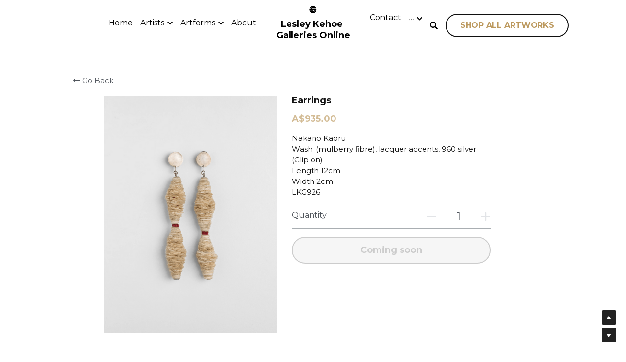

--- FILE ---
content_type: text/html; charset=utf-8
request_url: https://www.lesleykehoegalleries.online/store/products/earrings
body_size: 100626
content:
<!-- Powered by Strikingly.com 4 (1) Jan 20, 2026 at 14:21-->
<!DOCTYPE html>
<html itemscope itemtype='http://schema.org/WebPage' lang='en' xmlns:og='http://ogp.me/ns#' xmlns='http://www.w3.org/1999/xhtml'>
<head>
<title>Earrings</title>
<!-- removing_gon has activated 100%, so we add not_removing_gon rollout for specific user -->
<script>
//<![CDATA[
window.$S={};$S.app_instances=[];$S.nav=[{"name":"\/maio-motoko","uid":"f22d4271-83cc-450a-bd58-17b6d60adb4e","memberOnly":false,"hasPassword":false,"isHomePage":false},{"name":"\/decades-on-display","uid":"46d744d3-5024-46f7-9931-187e74581e9d","memberOnly":false,"hasPassword":false,"isHomePage":false},{"name":"\/mitsumoto-takeshi","uid":"e2aa1d43-3a0f-421a-9be2-93dadefbc814","memberOnly":false,"hasPassword":false,"isHomePage":false},{"name":"\/home","uid":"d58af26e-8d5d-4c97-a55b-f1405a430392","memberOnly":false,"hasPassword":false,"isHomePage":true},{"name":"\/kobayashi-shumei","uid":"5fec6b97-6387-463c-8972-198f103ae069","memberOnly":false,"hasPassword":false,"isHomePage":false},{"name":"\/stuff-mundane","uid":"8fe14297-e647-4f9f-8bc0-aa190b974678","memberOnly":false,"hasPassword":false,"isHomePage":false},{"name":"\/japanese-studio-system","uid":"a875443b-7337-4bc1-a8b4-eb25eaa56c53","memberOnly":false,"hasPassword":false,"isHomePage":false},{"name":"\/about","uid":"f2f50b2a-08cd-4751-b2b2-bade3295f150","memberOnly":false,"hasPassword":false,"isHomePage":false},{"name":"\/contact","uid":"3264da02-e2ce-4a0b-9d52-e666830d3424","memberOnly":false,"hasPassword":false,"isHomePage":false},{"name":"\/delivery-and-returns","uid":"09aecde8-5085-466f-85d0-7477366ac691","memberOnly":false,"hasPassword":false,"isHomePage":false},{"name":"\/mailing-list","uid":"200f4488-b231-4f5b-949d-285efb80c742","memberOnly":false,"hasPassword":false,"isHomePage":false},{"name":"\/artworks","uid":"ace9435a-36b4-44b9-b6b6-c095fa0974d6","memberOnly":false,"hasPassword":false,"isHomePage":false},{"name":"\/from-a-wire","uid":"10e90e55-fb4f-4c7e-98a4-b00f359625ad","memberOnly":false,"hasPassword":false,"isHomePage":false},{"name":"\/from-a-piece","uid":"4407bf49-2982-4e7f-974e-4d7e7dc691a6","memberOnly":false,"hasPassword":false,"isHomePage":false},{"name":"\/threads-of-life","uid":"5ffca717-9de8-4827-9151-21b007945436","memberOnly":false,"hasPassword":false,"isHomePage":false},{"name":"\/shugendo-in-spir-it-ed","uid":"d1968f32-4e8d-4085-b039-13245b902df7","memberOnly":false,"hasPassword":false,"isHomePage":false},{"name":"\/tenacious-virtue","uid":"15d13404-2ce1-4a15-ae07-528e065ced77","memberOnly":false,"hasPassword":false,"isHomePage":false},{"name":"\/the-japanese-screen","uid":"ab3772c0-0f3b-48cf-8f30-f3ca16cd0e8b","memberOnly":false,"hasPassword":false,"isHomePage":false},{"name":"\/metalwork","uid":"98922eee-02c8-42d9-8eb1-a6da1d6daa00","memberOnly":false,"hasPassword":false,"isHomePage":false},{"name":"\/kise-hiroshi","uid":"90eef5c6-2226-463a-99d7-0b7b766f1a90","memberOnly":false,"hasPassword":false,"isHomePage":false},{"name":"\/kaneko-toru","uid":"28c1eca4-3ccf-4022-be54-1bfc995d856c","memberOnly":false,"hasPassword":false,"isHomePage":false},{"name":"\/nakano-kaoru","uid":"3dae73e4-23b4-4154-8a0e-f536f3e4c3b1","memberOnly":false,"hasPassword":false,"isHomePage":false},{"name":"\/noren","uid":"eeb4bcda-0b50-41f5-ab1e-55c45cc3912c","memberOnly":false,"hasPassword":false,"isHomePage":false},{"name":"\/oyama-yasuyuki","uid":"ee63ce0a-01d4-4da9-bb53-8f6120dd9afa","memberOnly":false,"hasPassword":false,"isHomePage":false},{"name":"\/faq","uid":"3d90b94b-f4e6-4a6e-8110-542d6b8c2825","memberOnly":false,"hasPassword":false,"isHomePage":false},{"name":"\/art-of-the-sake-vessel","uid":"a309b262-f204-40ff-9eb1-e56f3a0c245f","memberOnly":false,"hasPassword":false,"isHomePage":false},{"name":"\/the-art-in-your-glass","uid":"b0354ece-2780-4c92-bbba-18a1982c6fbd","memberOnly":false,"hasPassword":false,"isHomePage":false}];$S.conf={"SUPPORTED_CURRENCY":[{"code":"AED","symbol":"\u062f.\u0625","decimal":".","thousand":",","precision":2,"name":"United Arab Emirates Dirham"},{"code":"AFN","symbol":"\u060b","decimal":".","thousand":",","precision":2,"name":"Afghan afghani"},{"code":"ALL","symbol":"Lek","decimal":",","thousand":".","precision":2,"name":"Albanian lek"},{"code":"AMD","symbol":"\u058f","decimal":",","thousand":".","precision":2,"name":"Armenian dram"},{"code":"ANG","symbol":"\u0192","decimal":",","thousand":".","precision":2,"name":"Netherlands Antillean guilder"},{"code":"AOA","symbol":"Kz","decimal":",","thousand":".","precision":2,"name":"Angolan kwanza"},{"code":"ARS","symbol":"$","decimal":",","thousand":".","precision":2,"name":"Argentine peso"},{"code":"AUD","symbol":"A$","decimal":".","thousand":" ","precision":2,"name":"Australian Dollar"},{"code":"AWG","symbol":"\u0192","decimal":".","thousand":",","precision":2,"name":"Aruban florin"},{"code":"AZN","symbol":"\u20bc","decimal":".","thousand":",","precision":2,"name":"Azerbaijani Manat"},{"code":"BAM","symbol":"KM","decimal":",","thousand":".","precision":2,"name":"Bosnia and Herzegovina convertible mark"},{"code":"BBD","symbol":"$","decimal":".","thousand":",","precision":2,"name":"Barbadian dollar"},{"code":"BDT","symbol":"Tk","decimal":".","thousand":",","precision":2,"name":"Bangladeshi Taka"},{"code":"BGN","symbol":"\u043b\u0432","decimal":",","thousand":".","precision":2,"name":"Bulgarian lev"},{"code":"BHD","symbol":"\u062f.\u0628","decimal":".","thousand":",","precision":3,"name":"Bahraini dinar"},{"code":"BIF","symbol":"FBu","decimal":".","thousand":",","precision":0,"name":"Burundian franc"},{"code":"BMD","symbol":"$","decimal":".","thousand":",","precision":2,"name":"Bermudian dollar"},{"code":"BND","symbol":"$","decimal":".","thousand":",","precision":2,"name":"Brunei dollar"},{"code":"BOB","symbol":"$b","decimal":",","thousand":".","precision":2,"name":"Bolivian boliviano"},{"code":"BRL","symbol":"R$","decimal":",","thousand":".","precision":2,"name":"Brazilian Real","format":"%s %v"},{"code":"BSD","symbol":"$","decimal":".","thousand":",","precision":2,"name":"Bahamian dollar"},{"code":"BTN","symbol":"Nu.","decimal":".","thousand":",","precision":2,"name":"Bhutanese ngultrum"},{"code":"BWP","symbol":"P","decimal":".","thousand":",","precision":2,"name":"Botswana pula"},{"code":"BYN","symbol":"Br","decimal":".","thousand":",","precision":2,"name":"Belarusian ruble"},{"code":"BZD","symbol":"BZ$","decimal":".","thousand":",","precision":2,"name":"Belize dollar"},{"code":"CAD","symbol":"$","decimal":".","thousand":",","precision":2,"name":"Canadian Dollar"},{"code":"CDF","symbol":"FC","decimal":".","thousand":",","precision":2,"name":"Congolese franc"},{"code":"CHF","symbol":"CHF","decimal":".","thousand":"'","precision":2,"name":"Swiss Franc","format":"%s %v"},{"code":"CLP","symbol":"$","decimal":"","thousand":".","precision":0,"name":"Chilean Peso"},{"code":"CNY","symbol":"\u00a5","decimal":".","thousand":",","precision":2,"name":"Chinese Yuan"},{"code":"CRC","symbol":"\u20a1","decimal":",","thousand":".","precision":2,"name":"Costa Rican col\u00f3n"},{"code":"CUP","symbol":"$","decimal":".","thousand":",","precision":2,"name":"Cuban peso"},{"code":"CVE","symbol":"$","decimal":".","thousand":",","precision":2,"name":"Cape Verdean escudo"},{"code":"CZK","symbol":"K\u010d","decimal":",","thousand":".","precision":2,"name":"Czech Koruna","format":"%v %s"},{"code":"DJF","symbol":"Fdj","decimal":".","thousand":",","precision":0,"name":"Djiboutian franc"},{"code":"DKK","symbol":"kr","decimal":".","thousand":",","precision":2,"name":"Danish Krone","format":"%v %s"},{"code":"DOP","symbol":"RD$","decimal":".","thousand":",","precision":2,"name":"Dominican peso"},{"code":"DZD","symbol":"\u062f\u062c","decimal":",","thousand":".","precision":2,"name":"Algerian dinar"},{"code":"EGP","symbol":"E\u00a3","decimal":".","thousand":",","precision":2,"name":"Egyptian pound"},{"code":"ERN","symbol":"Nkf","decimal":".","thousand":",","precision":2,"name":"Eritrean nakfa"},{"code":"ETB","symbol":"Br","decimal":".","thousand":",","precision":2,"name":"Ethiopian birr"},{"code":"EUR","symbol":"\u20ac","decimal":",","thousand":".","precision":2,"name":"Euro","format":"%v %s"},{"code":"FJD","symbol":"$","decimal":".","thousand":",","precision":2,"name":"Fijian dollar"},{"code":"FKP","symbol":"\u00a3","decimal":".","thousand":",","precision":2,"name":"Falkland Islands pound"},{"code":"GBP","symbol":"\u00a3","decimal":".","thousand":",","precision":2,"name":"British Pound"},{"code":"GEL","symbol":"\u10da","decimal":",","thousand":".","precision":2,"name":"Georgian lari"},{"code":"GGP","symbol":"\u00a3","decimal":".","thousand":",","precision":2,"name":"Guernsey pound"},{"code":"GHS","symbol":"GH\u20b5","decimal":".","thousand":",","precision":2,"name":"Ghanaian cedi"},{"code":"GIP","symbol":"\u00a3","decimal":".","thousand":",","precision":2,"name":"Gibraltar pound"},{"code":"GMD","symbol":"D","decimal":".","thousand":",","precision":2,"name":"Gambian dalasi"},{"code":"GNF","symbol":"\u20a3","decimal":".","thousand":",","precision":0,"name":"Guinean franc"},{"code":"GTQ","symbol":"Q","decimal":".","thousand":",","precision":2,"name":"Guatemalan quetzal"},{"code":"GYD","symbol":"G$","decimal":".","thousand":",","precision":2,"name":"Guyanese dollar"},{"code":"HKD","symbol":"HK$","decimal":".","thousand":",","precision":2,"name":"Hong Kong Dollar"},{"code":"HNL","symbol":"L","decimal":".","thousand":",","precision":2,"name":"Honduran lempira"},{"code":"HRK","symbol":"kn","decimal":".","thousand":",","precision":2,"name":"Croatian kuna"},{"code":"HTG","symbol":"G","decimal":".","thousand":",","precision":2,"name":"Haitian gourde"},{"code":"HUF","symbol":"Ft","decimal":"","thousand":",","precision":0,"name":"Hungarian Forint","format":"%v %s"},{"code":"ILS","symbol":"\u20aa","decimal":".","thousand":",","precision":2,"name":"Israeli New Shekel"},{"code":"IMP","symbol":"\u00a3","decimal":".","thousand":",","precision":2,"name":"Isle of Man pound"},{"code":"INR","symbol":"\u20b9","decimal":".","thousand":",","precision":2,"name":"Indian Rupee"},{"code":"IQD","symbol":"\u062f.\u0639","decimal":".","thousand":",","precision":3,"name":"Iraqi dinar"},{"code":"IRR","symbol":"\u062a\u0648\u0645\u0627\u0646","decimal":".","thousand":",","precision":2,"name":"Iranian rial"},{"code":"ISK","symbol":"kr","decimal":",","thousand":".","precision":2,"name":"Icelandic kr\u00f3na"},{"code":"JEP","symbol":"\u00a3","decimal":".","thousand":",","precision":2,"name":"Jersey pound"},{"code":"JMD","symbol":"J$","decimal":".","thousand":",","precision":2,"name":"Jamaican Dollar"},{"code":"JOD","symbol":"JD","decimal":".","thousand":",","precision":3,"name":"Jordanian Dinar"},{"code":"JPY","symbol":"\u00a5","decimal":"","thousand":",","precision":0,"name":"Japanese Yen","format":"%s %v"},{"code":"KES","symbol":"KSh","decimal":".","thousand":",","precision":2,"name":"Kenyan shilling"},{"code":"KGS","symbol":"\u043b\u0432","decimal":",","thousand":".","precision":2,"name":"Kyrgyzstani som"},{"code":"KHR","symbol":"\u17db","decimal":".","thousand":",","precision":2,"name":"Cambodian riel"},{"code":"KMF","symbol":"CF","decimal":".","thousand":",","precision":0,"name":"Comorian franc"},{"code":"KPW","symbol":"\u20a9","decimal":".","thousand":",","precision":2,"name":"North Korean won"},{"code":"KRW","symbol":"\uc6d0","decimal":"","thousand":",","precision":0,"name":"South Korean Won","format":"%v %s"},{"code":"KWD","symbol":"\u062f.\u0643","decimal":".","thousand":",","precision":3,"name":"Kuwait dinar"},{"code":"KYD","symbol":"CI$","decimal":".","thousand":",","precision":2,"name":"Cayman Islands dollar"},{"code":"KZT","symbol":"\u20b8","decimal":",","thousand":".","precision":2,"name":"Kazakhstani tenge"},{"code":"LBP","symbol":"LL","decimal":".","thousand":",","precision":2,"name":"Lebanese pound"},{"code":"LKR","symbol":"\u20a8","decimal":".","thousand":",","precision":2,"name":"Sri Lankan rupee"},{"code":"LRD","symbol":"LR$","decimal":".","thousand":",","precision":2,"name":"Liberian dollar"},{"code":"LSL","symbol":"M","decimal":".","thousand":",","precision":2,"name":"Lesotho loti"},{"code":"LYD","symbol":"LD","decimal":".","thousand":",","precision":3,"name":"Libyan dinar"},{"code":"MAD","symbol":"\u062f.\u0645.","decimal":",","thousand":".","precision":2,"name":"Moroccan dirham"},{"code":"MDL","symbol":"L","decimal":",","thousand":".","precision":2,"name":"Moldovan leu"},{"code":"MGA","symbol":"Ar","decimal":".","thousand":",","precision":0,"name":"Malagasy ariary"},{"code":"MKD","symbol":"\u0434\u0435\u043d","decimal":",","thousand":".","precision":2,"name":"Macedonian denar"},{"code":"MMK","symbol":"Ks","decimal":".","thousand":",","precision":2,"name":"Myanmar kyat"},{"code":"MNT","symbol":"\u20ae","decimal":".","thousand":",","precision":2,"name":"Mongolian tugrik"},{"code":"MOP","symbol":"MOP$","decimal":".","thousand":",","precision":2,"name":"Macanese pataca"},{"code":"MRO","symbol":"UM","decimal":".","thousand":",","precision":2,"name":"Mauritanian Ouguiya"},{"code":"MRU","symbol":"UM","decimal":".","thousand":",","precision":2,"name":"Mauritanian ouguiya"},{"code":"MUR","symbol":"\u20a8","decimal":".","thousand":",","precision":2,"name":"Mauritian rupee"},{"code":"MVR","symbol":"Rf","decimal":".","thousand":",","precision":2,"name":"Maldivian rufiyaa"},{"code":"MWK","symbol":"K","decimal":".","thousand":",","precision":2,"name":"Malawian kwacha"},{"code":"MXN","symbol":"$","decimal":".","thousand":",","precision":2,"name":"Mexican Peso"},{"code":"MYR","symbol":"RM","decimal":".","thousand":",","precision":2,"name":"Malaysian Ringgit"},{"code":"MZN","symbol":"MT","decimal":",","thousand":".","precision":2,"name":"Mozambican metical"},{"code":"NAD","symbol":"N$","decimal":".","thousand":",","precision":2,"name":"Namibian dollar"},{"code":"NGN","symbol":"\u20a6","decimal":".","thousand":",","precision":2,"name":"Nigerian naira"},{"code":"NIO","symbol":"C$","decimal":".","thousand":",","precision":2,"name":"Nicaraguan c\u00f3rdoba"},{"code":"NOK","symbol":"kr","decimal":",","thousand":".","precision":2,"name":"Norwegian Krone","format":"%v %s"},{"code":"NPR","symbol":"\u20a8","decimal":".","thousand":",","precision":2,"name":"Nepalese rupee"},{"code":"NZD","symbol":"$","decimal":".","thousand":",","precision":2,"name":"New Zealand Dollar"},{"code":"OMR","symbol":"\u0631.\u0639.","decimal":".","thousand":",","precision":3,"name":"Omani rial"},{"code":"PAB","symbol":"B\/.","decimal":".","thousand":",","precision":2,"name":"Panamanian balboa"},{"code":"PEN","symbol":"S\/.","decimal":".","thousand":",","precision":2,"name":"Peruvian Sol"},{"code":"PGK","symbol":"K","decimal":".","thousand":",","precision":2,"name":"Papua New Guinean kina"},{"code":"PHP","symbol":"\u20b1","decimal":".","thousand":",","precision":2,"name":"Philippine Peso"},{"code":"PKR","symbol":"\u20a8","decimal":".","thousand":",","precision":2,"name":"Pakistani rupee"},{"code":"PLN","symbol":"z\u0142","decimal":",","thousand":" ","precision":2,"name":"Polish Zloty","format":"%v %s"},{"code":"PYG","symbol":"\u20b2","decimal":",","thousand":".","precision":0,"name":"Paraguayan guaran\u00ed"},{"code":"QAR","symbol":"\u0631.\u0642","decimal":".","thousand":",","precision":2,"name":"Qatari riyal"},{"code":"RON","symbol":"lei","decimal":",","thousand":".","precision":2,"name":"Romanian leu"},{"code":"RSD","symbol":"\u0434\u0438\u043d","decimal":",","thousand":".","precision":2,"name":"Serbian dinar"},{"code":"RUB","symbol":"\u20bd","decimal":",","thousand":".","precision":2,"name":"Russian Ruble","format":"%v %s"},{"code":"RWF","symbol":"FRw","decimal":".","thousand":",","precision":0,"name":"Rwandan franc"},{"code":"SAR","symbol":"\u0631.\u0633","decimal":".","thousand":",","precision":2,"name":"Saudi Arabian riyal"},{"code":"SBD","symbol":"SI$","decimal":".","thousand":",","precision":2,"name":"Solomon Islands dollar"},{"code":"SCR","symbol":"SRe","decimal":".","thousand":",","precision":2,"name":"Seychellois rupee"},{"code":"SDG","symbol":"SDG","decimal":".","thousand":",","precision":2,"name":"Sudanese pound"},{"code":"SEK","symbol":"kr","decimal":".","thousand":" ","precision":2,"name":"Swedish Krona","format":"%v %s"},{"code":"SGD","symbol":"S$","decimal":".","thousand":",","precision":2,"name":"Singapore Dollar"},{"code":"SHP","symbol":"\u00a3","decimal":".","thousand":",","precision":2,"name":"Saint Helena pound"},{"code":"SLL","symbol":"Le","decimal":".","thousand":",","precision":2,"name":"Sierra Leonean leone"},{"code":"SOS","symbol":"S","decimal":".","thousand":",","precision":2,"name":"Somali shilling"},{"code":"SRD","symbol":"$","decimal":",","thousand":".","precision":2,"name":"Surinamese dollar"},{"code":"SSP","symbol":"SS\u00a3","decimal":".","thousand":",","precision":2,"name":"South Sudanese pound"},{"code":"STD","symbol":"Db","decimal":".","thousand":",","precision":2,"name":"Sao Tomean Dobra"},{"code":"STN","symbol":"Db","decimal":".","thousand":",","precision":2,"name":"S\u00e3o Tom\u00e9 and Pr\u00edncipe dobra"},{"code":"SYP","symbol":"LS","decimal":".","thousand":",","precision":2,"name":"Syrian pound"},{"code":"SZL","symbol":"E","decimal":".","thousand":",","precision":2,"name":"Swazi lilangeni"},{"code":"THB","symbol":"\u0e3f","decimal":".","thousand":",","precision":2,"name":"Thai Baht"},{"code":"TJS","symbol":"SM","decimal":".","thousand":",","precision":2,"name":"Tajikistani somoni"},{"code":"TMT","symbol":"T","decimal":".","thousand":",","precision":2,"name":"Turkmenistan manat"},{"code":"TND","symbol":"\u062f.\u062a","decimal":".","thousand":",","precision":3,"name":"Tunisian dinar"},{"code":"TOP","symbol":"T$","decimal":".","thousand":",","precision":2,"name":"Tongan pa\u02bbanga"},{"code":"TRY","symbol":"\u20ba","decimal":".","thousand":",","precision":2,"name":"Turkish lira"},{"code":"TTD","symbol":"TT$","decimal":".","thousand":",","precision":2,"name":"Trinidad and Tobago dollar"},{"code":"TWD","symbol":"NT$","decimal":"","thousand":",","precision":0,"name":"New Taiwan Dollar"},{"code":"TZS","symbol":"Tsh","decimal":".","thousand":",","precision":2,"name":"Tanzanian shilling"},{"code":"UAH","symbol":"\u20b4","decimal":".","thousand":",","precision":2,"name":"Ukrainian hryvnia"},{"code":"UGX","symbol":"USh","decimal":".","thousand":",","precision":2,"name":"Ugandan shilling"},{"code":"USD","symbol":"$","decimal":".","thousand":",","precision":2,"name":"United States Dollar"},{"code":"UYU","symbol":"$U","decimal":",","thousand":".","precision":2,"name":"Uruguayan peso"},{"code":"UZS","symbol":"\u043b\u0432","decimal":",","thousand":".","precision":2,"name":"Uzbekistani so\u02bbm"},{"code":"VES","symbol":"Bs.S.","decimal":".","thousand":",","precision":2,"name":"Venezuelan bol\u00edvar soberano"},{"code":"VUV","symbol":"VT","decimal":".","thousand":",","precision":0,"name":"Vanuatu vatu"},{"code":"WST","symbol":"WS$","decimal":".","thousand":",","precision":2,"name":"Samoan t\u0101l\u0101"},{"code":"XAF","symbol":"FCFA","decimal":".","thousand":",","precision":0,"name":"Central African CFA franc"},{"code":"XCD","symbol":"EC$","decimal":".","thousand":",","precision":2,"name":"East Caribbean dollar"},{"code":"XDR","symbol":"SDR","decimal":".","thousand":"","precision":0,"name":"Special drawing rights"},{"code":"XOF","symbol":"CFA","decimal":".","thousand":",","precision":0,"name":"West African CFA franc"},{"code":"XPF","symbol":"\u20a3","decimal":".","thousand":",","precision":0,"name":"CFP franc"},{"code":"YER","symbol":"\u0631.\u064a","decimal":".","thousand":",","precision":2,"name":"Yemeni rial"},{"code":"ZAR","symbol":"R","decimal":".","thousand":",","precision":2,"name":"South African Rand"},{"code":"ZMW","symbol":"K","decimal":",","thousand":".","precision":2,"name":"Zambian kwacha"},{"code":"IDR","symbol":"Rp ","decimal":"","thousand":".","precision":0,"name":"Indonesian Rupiah"},{"code":"VND","symbol":"\u20ab","decimal":"","thousand":".","precision":0,"name":"Vietnamese Dong","format":"%v%s"},{"code":"LAK","symbol":"\u20ad","decimal":".","thousand":",","precision":2,"name":"Lao kip"},{"code":"COP","symbol":"$","decimal":".","thousand":",","precision":0,"name":"Colombian Peso"}],"pages_show_static_path":"https:\/\/static-assets.strikinglycdn.com\/pages_show_static-bc1f19a55f2b44d4730b53552286eb27fea2e9da8282fb2743c9147c736f5092.js","keenio_collection":"strikingly_pageviews","keenio_collection_sharding":"strikingly_pageviews-15200001-15300000","keenio_pbs_impression_collection":"strikingly_pbs_impression","keenio_pbs_conversion_collection":"strikingly_pbs_conversion","keenio_pageservice_imageshare_collection":"strikingly_pageservice_imageshare","keenio_page_socialshare_collection":"strikingly_page_socialshare","keenio_page_framing_collection":"strikingly_page_framing","keenio_file_download_collection":"strikingly_file_download","keenio_ecommerce_buyer_landing":"strikingly_ecommerce_buyer_landing","keenio_ecommerce_buyer_viewed_checkout_dialog":"strikingly_ecommerce_buyer_viewed_checkout_dialog","keenio_ecommerce_buyer_completed_shipping_address":"strikingly_ecommerce_buyer_completed_shipping_address","keenio_ecommerce_buyer_selected_payment_method":"strikingly_ecommerce_buyer_selected_payment_method","keenio_ecommerce_buyer_canceled_order":"strikingly_ecommerce_buyer_canceled_order","keenio_ecommerce_buyer_added_item_to_cart":"strikingly_ecommerce_buyer_added_item_to_cart","keenio_events_collection":"strikingly_events","is_screenshot_rendering":false,"ecommerce_stripe_alipay":false,"headless_render":null,"wx_instant_follow":false,"is_google_analytics_enabled":true,"is_strikingly_analytics_enabled":true,"is_from_site_to_app":false,"is_weitie":false,"weitie_post_id":null,"weitie_meta_info":null,"weitie_slogan":"\u65e0\u9700\u6ce8\u518c\u7684\u53d1\u5e16\u795e\u5668","gdpr_compliance_feature":false,"strikingly_live_chat_settings":null,"FACEBOOK_APP_ID":"138736959550286","FACEBOOK_PERMS":"email"};$S.fonts=null;$S.live_site=true;$S.user_meta={"user_type":"","live_chat_branding":false,"oneClickShareInfo":null};$S.global_conf={"premium_apps":["HtmlApp","EcwidApp","MailChimpApp","CeleryApp","LocuApp"],"environment":"production","env":"production","host_suffix":"strikingly.com","asset_url":"https:\/\/static-assets.strikinglycdn.com","locale":"en","in_china":false,"country_code":null,"browser_locale":null,"is_sxl":false,"china_optimization":false,"enable_live_chat":true,"enable_internal_footer_layout":["33212390","11376106","13075825","12954266","11479862","28250243","28142805","28250455","28250492","23063547","28250512","23063531","28250538","28250791","23063511","28250526","28250588","28250582","28250575","28250570","23063556","28250565","13128850","13075827","13033035","13107039","12989659","12954536","13029321","12967243","12935703","13128849","189186","23559408","22317661","23559972","23559402","23559419","23559961","23559424","23568836","23559400","23559427","23559394","23559955","23559949","23568824","23559953","22317663","13032471","13070869","13107041","13100761","13100763","13039483","12989656","12935476","13029732","13070868","13115975","13115977","12967468"],"user_image_cdn":{"qn":"\/\/user-assets.sxlcdn.com","s":"\/\/custom-images.strikinglycdn.com"},"GROWINGIO_API_KEY":null,"BAIDU_API_KEY":null,"SEGMENTIO_API_KEY":"eb3txa37hi","FACEBOOK_APP_ID":"138736959550286","WECHAT_APP_ID":null,"WECHAT_MP_APP_ID":"","KEEN_IO_PROJECT_ID":"5317e03605cd66236a000002","KEEN_IO_WRITE_KEY":"[base64]","FIREBASE_URL":"bobcat.firebaseIO.com","CLOUDINARY_CLOUD_NAME":"hrscywv4p","CLOUDINARY_PRESET":"oxbxiyxl","rollout":{"background_for_all_sections":false,"crm_livechat":true,"stripe_payer_email":false,"stripe_alipay":true,"stripe_wechatpay":true,"stripe_afterpay":true,"stripe_klarna":true,"paynow_unionpay":true,"tw_payment_registration_upgrade":true,"new_checkout_design":true,"checkout_form_integration":true,"s6_feature":true,"customize_image_appearance":true,"advanced_section_layout_setting":true,"google_invisible_recaptcha":true,"invisible_hcaptcha":false,"show_dummy_data_in_editor":true,"show_dummy_data_in_cro_editor":true,"mobile_editor_2023":true,"mobile_editor_2023_part3":true,"vertical_alignment_2023":true,"enable_migrate_page_data":true,"enable_section_smart_binding":true,"portfolio_region_options":false,"domain_connection_v2":true,"new_blog_editor":true,"new_blog_editor_disabled":false,"draft_editor":true,"disable_draft_editor":false,"new_blog_layout":true,"new_store_layout":true,"gallery_section_2021":true,"strikingly_618":false,"nav_2021":true,"can_use_section_default_format":true,"can_use_section_text_align":true,"section_improvements_part1":true,"nav_2021_off":false,"nav_2023":true,"delay_gon":false,"shake_ssr_gon":false,"feature_list_2023":true,"pbs_i18n":true,"support_sca":false,"dlz_badge":false,"show_kickstart_entry_in_dashboard_support_widget":true,"need_html_custom_code_review":true,"has_hydrated_sections":false,"show_support_widget_in_live_site":false,"wechat_sharing":false,"new_wechat_oauth":false,"midtrans_payments":false,"pbs_variation_b":true,"all_currencies":true,"language_region_redirect_options":false,"portfolio_addon_items":false,"custom_review_v2":false},"cookie_categories":{"necessary":["_claim_popup_ref","member_name","authenticationToken","_pbs_i18n_ab_test","__strk_cookie_notification","__is_open_strk_necessary_cookie","__is_open_strk_analytics_cookie","__is_open_strk_preferences_cookie","site_id","crm_chat_token","authenticationToken","member_id","page_nocache","page_password","page_password_uid","return_path_after_verification","return_path_after_page_verification","is_submitted_all"],"preferences":["__strk_cookie_comment_name","__strk_cookie_comment_email"],"analytics":["__strk_session_id"]},"WEITIE_APP_ID":null,"WEITIE_MP_APP_ID":null,"BUGSNAG_FE_API_KEY":"","BUGSNAG_FE_JS_RELEASE_STAGE":"production","google":{"recaptcha_v2_client_key":"6LeRypQbAAAAAGgaIHIak2L7UaH4Mm3iS6Tpp7vY","recaptcha_v2_invisible_client_key":"6LdmtBYdAAAAAJmE1hETf4IHoUqXQaFuJxZPO8tW"},"hcaptcha":{"hcaptcha_checkbox_key":"cd7ccab0-57ca-49aa-98ac-db26473a942a","hcaptcha_invisible_key":"65400c5a-c122-4648-971c-9f7e931cd872"},"kickstart_locale_selection":{"en":"100","de":"100","es":"100","fr":"100","it":"100","nl":"100","pt-BR":"100","fi":"100","no":"100","sv":"100","pl":"100","cs":"100","ro":"100","ar":"100","id":"100","vi":"0","ja":"100","zh-CN":"100","zh-TW":"100"},"honeypot":"9ef66055"};$S.country_list={"europe":{"name":"Europe","continent":"europe"},"asia":{"name":"Asia","continent":"asia"},"northamerica":{"name":"North America","continent":"northamerica"},"southamerica":{"name":"South America","continent":"southamerica"},"australia":{"name":"Australia","continent":"australia"},"antarctica":{"name":"Antarctica","continent":"antarctica"},"africa":{"name":"Africa","continent":"africa"},"ad":{"name":"Andorra","continent":"europe"},"ae":{"name":"United Arab Emirates","continent":"asia"},"af":{"name":"Afghanistan","continent":"asia"},"ag":{"name":"Antigua and Barbuda","continent":"northamerica"},"ai":{"name":"Anguilla","continent":"northamerica"},"al":{"name":"Albania","continent":"europe"},"am":{"name":"Armenia","continent":"asia"},"an":{"name":"Netherlands Antilles","continent":"northamerica"},"ao":{"name":"Angola","continent":"africa"},"aq":{"name":"Antarctica","continent":"antarctica"},"ar":{"name":"Argentina","continent":"southamerica"},"as":{"name":"American Samoa","continent":"australia"},"at":{"name":"Austria","continent":"europe"},"au":{"name":"Australia","continent":"australia"},"aw":{"name":"Aruba","continent":"northamerica"},"ax":{"name":"\u00c5land Islands","continent":"europe"},"az":{"name":"Azerbaijan","continent":"asia"},"ba":{"name":"Bosnia and Herzegovina","continent":"europe"},"bb":{"name":"Barbados","continent":"northamerica"},"bd":{"name":"Bangladesh","continent":"asia"},"be":{"name":"Belgium","continent":"europe"},"bf":{"name":"Burkina Faso","continent":"africa"},"bg":{"name":"Bulgaria","continent":"europe"},"bh":{"name":"Bahrain","continent":"asia"},"bi":{"name":"Burundi","continent":"africa"},"bj":{"name":"Benin","continent":"africa"},"bl":{"name":"Saint Barth\u00e9lemy","continent":"northamerica"},"bm":{"name":"Bermuda","continent":"northamerica"},"bn":{"name":"Brunei Darussalam","continent":"asia"},"bo":{"name":"Bolivia","continent":"southamerica"},"bq":{"name":"Bonaire, Sint Eustatius and Saba","continent":"northamerica"},"br":{"name":"Brazil","continent":"southamerica"},"bs":{"name":"Bahamas","continent":"northamerica"},"bt":{"name":"Bhutan","continent":"asia"},"bv":{"name":"Bouvet Island","continent":"antarctica"},"bw":{"name":"Botswana","continent":"africa"},"by":{"name":"Belarus","continent":"europe"},"bz":{"name":"Belize","continent":"northamerica"},"ca":{"name":"Canada","continent":"northamerica"},"cc":{"name":"Cocos (Keeling) Islands","continent":"asia"},"cd":{"name":"Congo, The Democratic Republic Of The","continent":"africa"},"cf":{"name":"Central African Republic","continent":"africa"},"cg":{"name":"Congo","continent":"africa"},"ch":{"name":"Switzerland","continent":"europe"},"ci":{"name":"C\u00f4te D'Ivoire","continent":"africa"},"ck":{"name":"Cook Islands","continent":"australia"},"cl":{"name":"Chile","continent":"southamerica"},"cm":{"name":"Cameroon","continent":"africa"},"cn":{"name":"China","continent":"asia"},"co":{"name":"Colombia","continent":"southamerica"},"cr":{"name":"Costa Rica","continent":"northamerica"},"cu":{"name":"Cuba","continent":"northamerica"},"cv":{"name":"Cape Verde","continent":"africa"},"cw":{"name":"Cura\u00e7ao","continent":"northamerica"},"cx":{"name":"Christmas Island","continent":"asia"},"cy":{"name":"Cyprus","continent":"asia"},"cz":{"name":"Czech Republic","continent":"europe"},"de":{"name":"Germany","continent":"europe"},"dj":{"name":"Djibouti","continent":"africa"},"dk":{"name":"Denmark","continent":"europe"},"dm":{"name":"Dominica","continent":"northamerica"},"do":{"name":"Dominican Republic","continent":"northamerica"},"dz":{"name":"Algeria","continent":"africa"},"ec":{"name":"Ecuador","continent":"southamerica"},"ee":{"name":"Estonia","continent":"europe"},"eg":{"name":"Egypt","continent":"africa"},"eh":{"name":"Western Sahara","continent":"africa"},"er":{"name":"Eritrea","continent":"africa"},"es":{"name":"Spain","continent":"europe"},"et":{"name":"Ethiopia","continent":"africa"},"fi":{"name":"Finland","continent":"europe"},"fj":{"name":"Fiji","continent":"australia"},"fk":{"name":"Falkland Islands (Malvinas)","continent":"southamerica"},"fm":{"name":"Micronesia, Federated States Of","continent":"australia"},"fo":{"name":"Faroe Islands","continent":"europe"},"fr":{"name":"France","continent":"europe"},"ga":{"name":"Gabon","continent":"africa"},"gb":{"name":"United Kingdom","continent":"europe"},"gd":{"name":"Grenada","continent":"northamerica"},"ge":{"name":"Georgia","continent":"asia"},"gf":{"name":"French Guiana","continent":"southamerica"},"gg":{"name":"Guernsey","continent":"europe"},"gh":{"name":"Ghana","continent":"africa"},"gi":{"name":"Gibraltar","continent":"europe"},"gl":{"name":"Greenland","continent":"northamerica"},"gm":{"name":"Gambia","continent":"africa"},"gn":{"name":"Guinea","continent":"africa"},"gp":{"name":"Guadeloupe","continent":"northamerica"},"gq":{"name":"Equatorial Guinea","continent":"africa"},"gr":{"name":"Greece","continent":"europe"},"gs":{"name":"South Georgia and the South Sandwich Islands","continent":"antarctica"},"gt":{"name":"Guatemala","continent":"northamerica"},"gu":{"name":"Guam","continent":"australia"},"gw":{"name":"Guinea-Bissau","continent":"africa"},"gy":{"name":"Guyana","continent":"southamerica"},"hk":{"name":"Hong Kong SAR China","continent":"asia"},"hm":{"name":"Heard and McDonald Islands","continent":"antarctica"},"hn":{"name":"Honduras","continent":"northamerica"},"hr":{"name":"Croatia","continent":"europe"},"ht":{"name":"Haiti","continent":"northamerica"},"hu":{"name":"Hungary","continent":"europe"},"id":{"name":"Indonesia","continent":"asia"},"ie":{"name":"Ireland","continent":"europe"},"il":{"name":"Israel","continent":"asia"},"im":{"name":"Isle of Man","continent":"europe"},"in":{"name":"India","continent":"asia"},"io":{"name":"British Indian Ocean Territory","continent":"asia"},"iq":{"name":"Iraq","continent":"asia"},"ir":{"name":"Iran, Islamic Republic Of","continent":"asia"},"is":{"name":"Iceland","continent":"europe"},"it":{"name":"Italy","continent":"europe"},"je":{"name":"Jersey","continent":"europe"},"jm":{"name":"Jamaica","continent":"northamerica"},"jo":{"name":"Jordan","continent":"asia"},"jp":{"name":"Japan","continent":"asia"},"ke":{"name":"Kenya","continent":"africa"},"kg":{"name":"Kyrgyzstan","continent":"asia"},"kh":{"name":"Cambodia","continent":"asia"},"ki":{"name":"Kiribati","continent":"australia"},"km":{"name":"Comoros","continent":"africa"},"kn":{"name":"Saint Kitts And Nevis","continent":"northamerica"},"kp":{"name":"Korea, Democratic People's Republic Of","continent":"asia"},"kr":{"name":"Korea, Republic of","continent":"asia"},"kw":{"name":"Kuwait","continent":"asia"},"ky":{"name":"Cayman Islands","continent":"northamerica"},"kz":{"name":"Kazakhstan","continent":"asia"},"la":{"name":"Lao People's Democratic Republic","continent":"asia"},"lb":{"name":"Lebanon","continent":"asia"},"lc":{"name":"Saint Lucia","continent":"northamerica"},"li":{"name":"Liechtenstein","continent":"europe"},"lk":{"name":"Sri Lanka","continent":"asia"},"lr":{"name":"Liberia","continent":"africa"},"ls":{"name":"Lesotho","continent":"africa"},"lt":{"name":"Lithuania","continent":"europe"},"lu":{"name":"Luxembourg","continent":"europe"},"lv":{"name":"Latvia","continent":"europe"},"ly":{"name":"Libya","continent":"africa"},"ma":{"name":"Morocco","continent":"africa"},"mc":{"name":"Monaco","continent":"europe"},"md":{"name":"Moldova, Republic of","continent":"europe"},"me":{"name":"Montenegro","continent":"europe"},"mf":{"name":"Saint Martin","continent":"northamerica"},"mg":{"name":"Madagascar","continent":"africa"},"mh":{"name":"Marshall Islands","continent":"australia"},"mk":{"name":"North Macedonia","continent":"europe"},"ml":{"name":"Mali","continent":"africa"},"mm":{"name":"Myanmar","continent":"asia"},"mn":{"name":"Mongolia","continent":"asia"},"mo":{"name":"Macao SAR China","continent":"asia"},"mp":{"name":"Northern Mariana Islands","continent":"australia"},"mq":{"name":"Martinique","continent":"northamerica"},"mr":{"name":"Mauritania","continent":"africa"},"ms":{"name":"Montserrat","continent":"northamerica"},"mt":{"name":"Malta","continent":"europe"},"mu":{"name":"Mauritius","continent":"africa"},"mv":{"name":"Maldives","continent":"asia"},"mw":{"name":"Malawi","continent":"africa"},"mx":{"name":"Mexico","continent":"northamerica"},"my":{"name":"Malaysia","continent":"asia"},"mz":{"name":"Mozambique","continent":"africa"},"na":{"name":"Namibia","continent":"africa"},"nc":{"name":"New Caledonia","continent":"australia"},"ne":{"name":"Niger","continent":"africa"},"nf":{"name":"Norfolk Island","continent":"australia"},"ng":{"name":"Nigeria","continent":"africa"},"ni":{"name":"Nicaragua","continent":"northamerica"},"nl":{"name":"Netherlands","continent":"europe"},"no":{"name":"Norway","continent":"europe"},"np":{"name":"Nepal","continent":"asia"},"nr":{"name":"Nauru","continent":"australia"},"nu":{"name":"Niue","continent":"australia"},"nz":{"name":"New Zealand","continent":"australia"},"om":{"name":"Oman","continent":"asia"},"pa":{"name":"Panama","continent":"northamerica"},"pe":{"name":"Peru","continent":"southamerica"},"pf":{"name":"French Polynesia","continent":"australia"},"pg":{"name":"Papua New Guinea","continent":"australia"},"ph":{"name":"Philippines","continent":"asia"},"pk":{"name":"Pakistan","continent":"asia"},"pl":{"name":"Poland","continent":"europe"},"pm":{"name":"Saint Pierre And Miquelon","continent":"northamerica"},"pn":{"name":"Pitcairn","continent":"australia"},"pr":{"name":"Puerto Rico","continent":"northamerica"},"ps":{"name":"Palestine, State of","continent":"asia"},"pt":{"name":"Portugal","continent":"europe"},"pw":{"name":"Palau","continent":"australia"},"py":{"name":"Paraguay","continent":"southamerica"},"qa":{"name":"Qatar","continent":"asia"},"re":{"name":"R\u00e9union","continent":"africa"},"ro":{"name":"Romania","continent":"europe"},"rs":{"name":"Serbia","continent":"europe"},"ru":{"name":"Russian Federation","continent":"europe"},"rw":{"name":"Rwanda","continent":"africa"},"sa":{"name":"Saudi Arabia","continent":"asia"},"sb":{"name":"Solomon Islands","continent":"australia"},"sc":{"name":"Seychelles","continent":"africa"},"sd":{"name":"Sudan","continent":"africa"},"se":{"name":"Sweden","continent":"europe"},"sg":{"name":"Singapore","continent":"asia"},"sh":{"name":"Saint Helena","continent":"africa"},"si":{"name":"Slovenia","continent":"europe"},"sj":{"name":"Svalbard And Jan Mayen","continent":"europe"},"sk":{"name":"Slovakia","continent":"europe"},"sl":{"name":"Sierra Leone","continent":"africa"},"sm":{"name":"San Marino","continent":"europe"},"sn":{"name":"Senegal","continent":"africa"},"so":{"name":"Somalia","continent":"africa"},"sr":{"name":"Suriname","continent":"southamerica"},"ss":{"name":"South Sudan","continent":"africa"},"st":{"name":"Sao Tome and Principe","continent":"africa"},"sv":{"name":"El Salvador","continent":"northamerica"},"sx":{"name":"Sint Maarten","continent":"northamerica"},"sy":{"name":"Syrian Arab Republic","continent":"asia"},"sz":{"name":"Swaziland","continent":"africa"},"tc":{"name":"Turks and Caicos Islands","continent":"northamerica"},"td":{"name":"Chad","continent":"africa"},"tf":{"name":"French Southern Territories","continent":"antarctica"},"tg":{"name":"Togo","continent":"africa"},"th":{"name":"Thailand","continent":"asia"},"tj":{"name":"Tajikistan","continent":"asia"},"tk":{"name":"Tokelau","continent":"australia"},"tl":{"name":"Timor-Leste","continent":"asia"},"tm":{"name":"Turkmenistan","continent":"asia"},"tn":{"name":"Tunisia","continent":"africa"},"to":{"name":"Tonga","continent":"australia"},"tr":{"name":"Turkey","continent":"europe"},"tt":{"name":"Trinidad and Tobago","continent":"northamerica"},"tv":{"name":"Tuvalu","continent":"australia"},"tw":{"name":"Taiwan","continent":"asia"},"tz":{"name":"Tanzania, United Republic of","continent":"africa"},"ua":{"name":"Ukraine","continent":"europe"},"ug":{"name":"Uganda","continent":"africa"},"um":{"name":"United States Minor Outlying Islands","continent":"australia"},"us":{"name":"United States","continent":"northamerica"},"uy":{"name":"Uruguay","continent":"southamerica"},"uz":{"name":"Uzbekistan","continent":"asia"},"va":{"name":"Holy See (Vatican City State)","continent":"europe"},"vc":{"name":"Saint Vincent And The Grenadines","continent":"northamerica"},"ve":{"name":"Venezuela, Bolivarian Republic of","continent":"southamerica"},"vg":{"name":"Virgin Islands, British","continent":"northamerica"},"vi":{"name":"Virgin Islands, U.S.","continent":"northamerica"},"vn":{"name":"Vietnam","continent":"asia"},"vu":{"name":"Vanuatu","continent":"australia"},"wf":{"name":"Wallis and Futuna","continent":"australia"},"ws":{"name":"Samoa","continent":"australia"},"ye":{"name":"Yemen","continent":"asia"},"yt":{"name":"Mayotte","continent":"africa"},"za":{"name":"South Africa","continent":"africa"},"zm":{"name":"Zambia","continent":"africa"},"zw":{"name":"Zimbabwe","continent":"africa"}};$S.state_list={"us":[{"name":"Alabama","abbr":"AL"},{"name":"Alaska","abbr":"AK"},{"name":"American Samoa","abbr":"AS"},{"name":"Arizona","abbr":"AZ"},{"name":"Arkansas","abbr":"AR"},{"name":"California","abbr":"CA"},{"name":"Colorado","abbr":"CO"},{"name":"Connecticut","abbr":"CT"},{"name":"Delaware","abbr":"DE"},{"name":"District of Columbia","abbr":"DC"},{"name":"Florida","abbr":"FL"},{"name":"Georgia","abbr":"GA"},{"name":"Guam","abbr":"GU"},{"name":"Hawaii","abbr":"HI"},{"name":"Idaho","abbr":"ID"},{"name":"Illinois","abbr":"IL"},{"name":"Indiana","abbr":"IN"},{"name":"Iowa","abbr":"IA"},{"name":"Kansas","abbr":"KS"},{"name":"Kentucky","abbr":"KY"},{"name":"Louisiana","abbr":"LA"},{"name":"Maine","abbr":"ME"},{"name":"Maryland","abbr":"MD"},{"name":"Massachusetts","abbr":"MA"},{"name":"Michigan","abbr":"MI"},{"name":"Minnesota","abbr":"MN"},{"name":"Mississippi","abbr":"MS"},{"name":"Missouri","abbr":"MO"},{"name":"Montana","abbr":"MT"},{"name":"Nebraska","abbr":"NE"},{"name":"Nevada","abbr":"NV"},{"name":"New Hampshire","abbr":"NH"},{"name":"New Jersey","abbr":"NJ"},{"name":"New Mexico","abbr":"NM"},{"name":"New York","abbr":"NY"},{"name":"North Carolina","abbr":"NC"},{"name":"North Dakota","abbr":"ND"},{"name":"Northern Mariana Islands","abbr":"MP"},{"name":"Ohio","abbr":"OH"},{"name":"Oklahoma","abbr":"OK"},{"name":"Oregon","abbr":"OR"},{"name":"Pennsylvania","abbr":"PA"},{"name":"Puerto Rico","abbr":"PR"},{"name":"Rhode Island","abbr":"RI"},{"name":"South Carolina","abbr":"SC"},{"name":"South Dakota","abbr":"SD"},{"name":"Tennessee","abbr":"TN"},{"name":"Texas","abbr":"TX"},{"name":"Utah","abbr":"UT"},{"name":"Vermont","abbr":"VT"},{"name":"Virgin Islands","abbr":"VI"},{"name":"Virginia","abbr":"VA"},{"name":"Washington","abbr":"WA"},{"name":"West Virginia","abbr":"WV"},{"name":"Wisconsin","abbr":"WI"},{"name":"Wyoming","abbr":"WY"}],"ca":[{"name":"Alberta","abbr":"AB"},{"name":"British Columbia","abbr":"BC"},{"name":"Manitoba","abbr":"MB"},{"name":"New Brunswick","abbr":"NB"},{"name":"Newfoundland and Labrador","abbr":"NL"},{"name":"Nova Scotia","abbr":"NS"},{"name":"Northwest Territories","abbr":"NT"},{"name":"Nunavut","abbr":"NU"},{"name":"Ontario","abbr":"ON"},{"name":"Prince Edward Island","abbr":"PE"},{"name":"Quebec","abbr":"QC"},{"name":"Saskatchewan","abbr":"SK"},{"name":"Yukon","abbr":"YT"}],"cn":[{"name":"Beijing","abbr":"Beijing"},{"name":"Tianjin","abbr":"Tianjin"},{"name":"Hebei","abbr":"Hebei"},{"name":"Shanxi","abbr":"Shanxi"},{"name":"Nei Mongol","abbr":"Nei Mongol"},{"name":"Liaoning","abbr":"Liaoning"},{"name":"Jilin","abbr":"Jilin"},{"name":"Heilongjiang","abbr":"Heilongjiang"},{"name":"Shanghai","abbr":"Shanghai"},{"name":"Jiangsu","abbr":"Jiangsu"},{"name":"Zhejiang","abbr":"Zhejiang"},{"name":"Anhui","abbr":"Anhui"},{"name":"Fujian","abbr":"Fujian"},{"name":"Jiangxi","abbr":"Jiangxi"},{"name":"Shandong","abbr":"Shandong"},{"name":"Henan","abbr":"Henan"},{"name":"Hubei","abbr":"Hubei"},{"name":"Hunan","abbr":"Hunan"},{"name":"Guangdong","abbr":"Guangdong"},{"name":"Guangxi","abbr":"Guangxi"},{"name":"Hainan","abbr":"Hainan"},{"name":"Chongqing","abbr":"Chongqing"},{"name":"Sichuan","abbr":"Sichuan"},{"name":"Guizhou","abbr":"Guizhou"},{"name":"Yunnan","abbr":"Yunnan"},{"name":"Xizang","abbr":"Xizang"},{"name":"Shaanxi","abbr":"Shaanxi"},{"name":"Gansu","abbr":"Gansu"},{"name":"Qinghai","abbr":"Qinghai"},{"name":"Ningxia","abbr":"Ningxia"},{"name":"Xinjiang","abbr":"Xinjiang"}]};$S.stores={"fonts_v2":[{"name":"montserrat","fontType":"google","displayName":"Montserrat","cssValue":"montserrat, helvetica","settings":{"weight":"400,700"},"hidden":false,"cssFallback":"sans-serif","disableBody":null,"isSuggested":true}],"showStatic":{"footerLogoSeoData":{"anchor_link":"https:\/\/www.strikingly.com\/?ref=logo\u0026permalink=site-2121807-5996-9887\u0026custom_domain=www.lesleykehoegalleries.online\u0026utm_campaign=footer_pbs\u0026utm_content=https%3A%2F%2Fwww.lesleykehoegalleries.online%2F\u0026utm_medium=user_page\u0026utm_source=2121807\u0026utm_term=pbs_b","anchor_text":"How to build a website"},"isEditMode":false},"pageData":{"type":"Site","id":"f_91c9c8d2-ecd7-4d64-bb2e-57778ac9c69f","defaultValue":null,"horizontal":false,"fixedSocialMedia":false,"new_page":true,"showMobileNav":true,"showCookieNotification":false,"useSectionDefaultFormat":true,"useSectionImprovementsPart1":true,"showTermsAndConditions":false,"showPrivacyPolicy":false,"activateGDPRCompliance":false,"multi_pages":true,"live_chat":false,"showLegacyGallery":true,"isFullScreenOnlyOneSection":true,"showNav":true,"showFooter":true,"showStrikinglyLogo":false,"showNavigationButtons":true,"showShoppingCartIcon":true,"showButtons":true,"navFont":"","titleFont":"","logoFont":"","bodyFont":"","buttonFont":"","headingFont":"","bodyFontWeight":null,"theme":"fresh","templateVariation":"","templatePreset":"blue","termsText":null,"privacyPolicyText":null,"fontPreset":null,"GDPRHtml":"By continuing, you agree to our \u003ca href=\"\/?open=terms-and-conditions\"\u003eTerms \u0026amp; Conditions\u003c\/a\u003e and \u003ca href=\"\/?open=privacy-policy\"\u003ePrivacy Policy\u003c\/a\u003e.","pages":[{"type":"Page","id":"f_20a512c1-574a-4d23-b4c9-f0338d67f602","defaultValue":null,"sections":[{"type":"Slide","id":"f_37b593e6-8650-4c13-a434-3159cc9043b9","defaultValue":null,"template_id":null,"template_name":"title","components":{"slideSettings":{"type":"SlideSettings","id":"f_c394dfe6-e353-4457-b0c8-ce51e8ec65ad","defaultValue":null,"show_nav":true,"show_nav_multi_mode":false,"hidden_section":false,"name":"Title","sync_key":null,"layout_variation":"center-bottom-full","padding":{"top":"none","bottom":"none"}},"text1":{"type":"RichText","id":"f_3624a0b5-4e78-47b6-9138-38ca79e347d6","defaultValue":false,"alignment":"center","value":"\u003cdiv class=\"s-rich-text-wrapper\" style=\"display: block;\"\u003e\u003ch1 class=\"public-DraftStyleDefault-block public-DraftStyleDefault-ltr #(className) h1Tag s-rich-text-wrapper s-rich-text-wrapper s-rich-text-wrapper s-rich-text-wrapper s-rich-text-wrapper s-rich-text-wrapper font-size-tag-header-one s-text-font-size-over-40\" style=\"text-align: center; font-size: 48px;\"\u003e\u003cspan style=\"color: #ffffff;\"\u003eMAIO MOTOKO \u003c\/span\u003e\u0026nbsp;\u003c\/h1\u003e\u003c\/div\u003e","backupValue":null,"version":1},"text2":{"type":"RichText","id":"f_acfa1eb3-576d-49bd-bf5a-be9020f2faf0","defaultValue":false,"alignment":"center","value":"\u003cdiv class=\"s-rich-text-wrapper\" style=\"display: block;\"\u003e\u003cp class=\"#(className) h1Tag s-rich-text-wrapper s-rich-text-wrapper s-rich-text-wrapper s-rich-text-wrapper s-rich-text-wrapper font-size-tag-header-one s-text-font-size-over-40 s-rich-text-wrapper s-rich-text-wrapper s-rich-text-wrapper\" style=\"text-align: center; font-size: 48px;\"\u003e\u003cspan style=\"color: #ffffff;\"\u003e\u9ebb\u6b96\u751f\u7d20\u5b50 \u003c\/span\u003e\u003c\/p\u003e\u003c\/div\u003e","backupValue":null,"version":1},"text3":{"type":"RichText","id":"f_ad09180b-28dc-4c30-a1cc-087f14aef089","defaultValue":null,"value":"Lorem ipsum dolor sit amet, consectetuer adipiscing elit, sed diam nonummy nibh euismod tincidunt ut laoreet.","backupValue":null,"version":null},"media1":{"type":"Media","id":"f_786a0e0a-8cff-442b-8ae5-82c817df4f99","defaultValue":null,"video":{"type":"Video","id":"f_e1fd355e-f9d6-47df-a55e-902d375002bc","defaultValue":null,"html":"","url":"https:\/\/vimeo.com\/18150336","thumbnail_url":null,"maxwidth":700,"description":null},"image":{"type":"Image","id":"f_f632d422-556b-4ba7-9bd0-262c80d3a573","defaultValue":true,"link_url":"","thumb_url":"\/images\/icons\/transparent.png","url":"\/images\/icons\/transparent.png","caption":"","description":"","storageKey":null,"storage":null,"format":null,"h":null,"w":null,"s":null,"new_target":true},"current":"image"},"button1":{"type":"Button","id":"f_72a9a20e-5aa6-4544-b088-12e594f751fc","defaultValue":true,"text":"","url":"","new_target":false},"background1":{"type":"Background","id":"f_9dfb2ba9-387f-46c3-9cdd-0a5122295b60","defaultValue":false,"url":"!","textColor":"","backgroundVariation":"","sizing":"","userClassName":"","videoUrl":"","videoHtml":"","storageKey":"2121807\/842798_231469","storage":"s","format":"png","h":1088,"w":1848,"s":2810576,"useImage":true,"focus":null,"backgroundColor":{"themeColorRangeIndex":null,"value":"#FFFFFF","type":null,"id":"f_efd0c44b-d539-40f3-b879-dd60c5ca82f3"}}}},{"type":"Slide","id":"f_ece02e4f-4591-4563-962d-9b087c38dbb4","defaultValue":true,"template_thumbnail_height":"136.60569866666665","template_id":null,"template_name":"text","origin_id":"f_4d72a004-a263-4099-add9-38a873691862","components":{"slideSettings":{"type":"SlideSettings","id":"f_eb97da53-94af-49b0-ab56-a2432ab38db1","defaultValue":null,"show_nav":true,"nameChanged":true,"hidden_section":false,"name":"LJK CMOT","sync_key":null,"layout_variation":"box-two-button","padding":{"top":"normal","bottom":"normal"}}}},{"type":"Slide","id":"f_8267487c-03fd-49f7-8b31-9f1778aa4c82","defaultValue":true,"template_id":null,"template_name":"media","template_version":null,"components":{"slideSettings":{"type":"SlideSettings","id":"f_e8d4f80f-8350-449d-a15d-999909954a83","defaultValue":true,"show_nav":true,"show_nav_multi_mode":null,"nameChanged":true,"hidden_section":false,"name":"KKMM Video","sync_key":null,"layout_variation":"media-center-text","display_settings":{},"padding":{"top":"half","bottom":"none"},"layout_config":{"isNewMobileLayout":true}}}},{"type":"Slide","id":"f_f022d190-9e47-42ee-a86a-4c89276b9fb6","defaultValue":null,"template_id":null,"template_name":"columns","template_version":null,"components":{"slideSettings":{"type":"SlideSettings","id":"f_82d31448-66d4-4af3-af12-b21a22bb5d44","defaultValue":null,"show_nav":true,"show_nav_multi_mode":null,"nameChanged":true,"hidden_section":false,"name":"#1 words","sync_key":null,"layout_variation":"media-right-text","display_settings":{},"padding":{"top":"normal","bottom":"normal"},"layout_config":{"isNewMobileLayout":true}}}},{"type":"Slide","id":"f_34d61bbb-9734-42a9-a3f1-e3c8dcb4ccbf","defaultValue":true,"template_thumbnail_height":300,"template_id":null,"template_name":"gallery4","origin_id":"f_9ce76c7d-b7c9-4b03-afc1-0feed5cd7449","components":{"slideSettings":{"type":"SlideSettings","id":"f_5e1254d0-6f3d-4629-83db-84b819948780","defaultValue":"","show_nav":true,"nameChanged":true,"hidden_section":false,"name":"#1 Gallery","sync_key":null,"layout_variation":"normal","display_settings":{},"layout_config":{"customized":true,"isNewMobileLayout":true,"spacing":"none","templateName":"C","width":"wide","imageShape":"square","structure":"tiled","showTitle":false,"columns":2}}}},{"type":"Slide","id":"f_cbce39dd-1388-4904-9cd9-1e03daa2d9ab","defaultValue":null,"template_id":null,"template_name":"columns","template_version":null,"components":{"slideSettings":{"type":"SlideSettings","id":"f_678bd52e-9c06-43eb-8663-d1db413ff8fc","defaultValue":null,"show_nav":true,"show_nav_multi_mode":null,"nameChanged":true,"hidden_section":false,"name":"#3 words materials","sync_key":null,"layout_variation":"media-right-text","display_settings":{},"padding":{},"layout_config":{"isNewMobileLayout":true}}}},{"type":"Slide","id":"f_01469422-b450-4a12-8a4d-fe40a6ecd1d7","defaultValue":true,"template_id":null,"template_name":"gallery3","components":{"slideSettings":{"type":"SlideSettings","id":"f_3c12cb08-786a-46a2-addb-ba14eca7c7ed","defaultValue":"","show_nav":true,"nameChanged":true,"hidden_section":false,"name":"Materials gallery","sync_key":null,"layout_variation":"normal","display_settings":{},"padding":{"top":"half","bottom":"half"},"layout_config":{"customized":false,"isNewMobileLayout":true,"spacing":"small","templateName":"B","width":"wide","imageShape":"square","structure":"grid","showTitle":false,"columns":3}}}},{"type":"Slide","id":"f_0bd02189-0351-4868-85bb-b1e012d7510f","defaultValue":null,"template_id":null,"template_name":"columns","template_version":null,"components":{"slideSettings":{"type":"SlideSettings","id":"f_13e1b0b6-fc25-447e-bec1-3ca336d5483f","defaultValue":null,"show_nav":true,"show_nav_multi_mode":null,"nameChanged":true,"hidden_section":false,"name":"#2 words sculpture","sync_key":null,"layout_variation":"row-large-text-right","display_settings":{},"padding":{},"layout_config":{"isNewMobileLayout":true}}}},{"type":"Slide","id":"f_8123d0f7-5314-4f84-9c6e-a642082ea44c","defaultValue":true,"template_id":null,"template_name":"gallery3","components":{"slideSettings":{"type":"SlideSettings","id":"f_e7903213-c70c-45f2-b4a3-91a0b3a23ac5","defaultValue":"","show_nav":true,"nameChanged":true,"hidden_section":false,"name":"Gallery #2 - sculpture","sync_key":null,"layout_variation":"normal","display_settings":{},"padding":{"top":"none","bottom":"none"},"layout_config":{"customized":false,"isNewMobileLayout":true,"spacing":"none","templateName":"F","width":"full","imageShape":"landscape-16-9","structure":"grid","showTitle":false,"columns":2}}}},{"type":"Slide","id":"f_4704120a-fdb6-449e-9666-622a945bb4a4","defaultValue":null,"template_id":null,"template_name":"columns","template_version":null,"components":{"slideSettings":{"type":"SlideSettings","id":"f_b37cc11a-a412-4d49-83f4-cee3f738b80b","defaultValue":null,"show_nav":true,"show_nav_multi_mode":null,"nameChanged":true,"hidden_section":false,"name":"#4 words chameleon","sync_key":null,"layout_variation":"row-large-text-right","display_settings":{},"padding":{},"layout_config":{"isNewMobileLayout":true}}}},{"type":"Slide","id":"f_72b102e0-5ae5-4ca9-ba3c-091098454707","defaultValue":true,"template_id":null,"template_name":"gallery3","components":{"slideSettings":{"type":"SlideSettings","id":"f_c361944c-46e3-4d74-8e7d-fc9e1710877f","defaultValue":"","show_nav":true,"nameChanged":true,"hidden_section":false,"name":"Gallery #4","sync_key":null,"layout_variation":"normal","display_settings":{},"padding":{"top":"none","bottom":"none"},"layout_config":{"customized":false,"isNewMobileLayout":true,"spacing":"small","templateName":"C","width":"wide","imageShape":"square","structure":"tiled","showTitle":false,"columns":2}}}},{"type":"Slide","id":"f_33529465-c0bc-4a02-b2a7-e02822d60bde","defaultValue":true,"template_thumbnail_height":"116.83061866666667","template_id":null,"template_name":"media2","origin_id":"f_53f5cb17-fac3-4484-8683-6e8e280b446e","components":{"slideSettings":{"type":"SlideSettings","id":"f_457fa75c-f228-499a-9a92-2d168457b8aa","defaultValue":true,"show_nav":true,"nameChanged":true,"hidden_section":false,"name":"Maio Quote","sync_key":null,"layout_variation":"media-left-text","display_settings":{},"layout_config":{"isNewMedia":true,"isNewMobileLayout":true}}}},{"type":"Slide","id":"f_76552eb5-437e-4d16-bc23-32736fe0a375","defaultValue":true,"template_id":null,"template_name":"grid","components":{"slideSettings":{"type":"SlideSettings","id":"f_30195325-2144-4f54-8971-49fcecbccf20","defaultValue":true,"show_nav":true,"nameChanged":null,"hidden_section":false,"name":"Grid","sync_key":null,"layout_variation":"magazine---twoLeftOneRight-medium-small-wide","display_settings":{}}}},{"type":"Slide","id":"f_0910766c-d69d-4c88-89ca-a9feb9d9feeb","defaultValue":true,"template_id":null,"template_name":"info","components":{"slideSettings":{"type":"SlideSettings","id":"f_8f9ba964-ed35-48ad-8151-aae0580778b3","defaultValue":true,"show_nav":true,"nameChanged":true,"hidden_section":false,"name":"BIO","sync_key":null,"layout_variation":"box-two-text"}}},{"type":"Slide","id":"f_2fa0a683-eda7-445e-93bd-62c36f70acf0","defaultValue":true,"template_thumbnail_height":"163.30970666666667","template_id":null,"template_name":"custom_form","origin_id":"f_ff4bd78d-0e8c-483b-9656-78afe49469e3","components":{"slideSettings":{"type":"SlideSettings","id":"f_dcb3634f-55dd-4321-868b-29f6c22cc411","defaultValue":true,"show_nav":true,"hidden_section":false,"name":"Custom Form","sync_key":null,"layout_variation":null,"display_settings":{"hide_form":false,"show_map":false,"show_info":false}}}}],"title":"Artist Page","description":null,"uid":"f22d4271-83cc-450a-bd58-17b6d60adb4e","path":"\/maio-motoko","pageTitle":null,"pagePassword":null,"memberOnly":null,"paidMemberOnly":null,"buySpecificProductList":{},"specificTierList":{},"pwdPrompt":null,"autoPath":false,"authorized":true},{"type":"Page","id":"f_23e4fedf-f752-4b26-b378-dcca35db6763","defaultValue":null,"sections":[{"type":"Slide","id":"f_12b7871c-f39e-4863-aec2-9ed2aea2702e","defaultValue":null,"template_id":null,"template_name":"title","components":{"slideSettings":{"type":"SlideSettings","id":"f_0e530738-a793-4a07-a33f-75f599b25a6e","defaultValue":null,"show_nav":true,"show_nav_multi_mode":false,"hidden_section":false,"name":"Title","sync_key":null,"layout_variation":"center-bottom-full"},"text1":{"type":"RichText","id":"f_301dbe25-234e-480e-b90e-0cce9a17e2ef","defaultValue":false,"value":"\u003cdiv\u003e\u003cdiv\u003e\u003ch3 style=\"font-size: 24px; text-align: left;\"\u003eDecades On Display\u003c\/h3\u003e\u003c\/div\u003e\u003c\/div\u003e","backupValue":null,"version":1},"text2":{"type":"RichText","id":"f_9c338a07-bdae-4a14-bc2e-30f02669966f","defaultValue":false,"value":"\u003cdiv class=\"s-rich-text-wrapper\" style=\"display: block;\"\u003e\u003ch1 class=\"s-rich-text-wrapper s-rich-text-wrapper s-rich-text-wrapper\" style=\"text-align: left; font-size: 48px;\"\u003e\u003cstrong\u003eWORKS OF ARCHITECTURE \u003c\/strong\u003e\u003c\/h1\u003e\u003ch1 class=\" font-size-tag-header-one s-text-font-size-over-40\" style=\"text-align: left; font-size: 48px;\"\u003e\u003cstrong\u003e\u0026amp; COMMISSIONS\u003c\/strong\u003e\u003c\/h1\u003e\u003cp class=\" font-size-tag-custom s-text-font-size-over-default\" style=\"text-align: left; font-size: 16px;\"\u003e\u003cspan style=\"color: #121212;\"\u003ePhotographic Retrospective 2000 - 2020\u003c\/span\u003e\u003c\/p\u003e\u003c\/div\u003e","backupValue":null,"version":1},"text3":{"type":"RichText","id":"f_36bd0050-ec92-459b-a6b5-e7d727d8a4ce","defaultValue":null,"value":"Lorem ipsum dolor sit amet, consectetuer adipiscing elit, sed diam nonummy nibh euismod tincidunt ut laoreet.","backupValue":null,"version":null},"media1":{"type":"Media","id":"f_d7e5600c-c50b-4e53-bbe1-95884d362df7","defaultValue":null,"video":{"type":"Video","id":"f_478d975c-3afe-466f-af0d-59ea62cae6e3","defaultValue":null,"html":"","url":"https:\/\/vimeo.com\/18150336","thumbnail_url":null,"maxwidth":700,"description":null},"image":{"type":"Image","id":"f_1a39c414-5632-4e3b-abe3-bf33ea4f574a","defaultValue":true,"link_url":null,"thumb_url":"","url":"","caption":"","description":"","storageKey":null,"storage":null,"format":null,"s":null,"new_target":true},"current":"image"},"button1":{"type":"Button","id":"f_15e68512-558b-40b0-93de-00f804be247c","defaultValue":true,"text":"","url":"","new_target":false},"background1":{"type":"Background","id":"f_7e706681-61f9-4098-9d5c-81250eeb986b","defaultValue":true,"url":"","textColor":"light","backgroundVariation":"","sizing":"cover","videoUrl":"","videoHtml":""}}},{"type":"Slide","id":"f_0b8636a9-7269-4e29-a716-032e3c312149","defaultValue":null,"template_id":null,"template_name":"rows","components":{"slideSettings":{"type":"SlideSettings","id":"f_1a8d107b-faf0-4668-b218-179eb3176bc9","defaultValue":null,"show_nav":true,"nameChanged":true,"hidden_section":false,"name":"Intro Words","sync_key":null,"layout_variation":"row-medium2-text-alt","layout_config":{"isNewMobileLayout":true}}}},{"type":"Slide","id":"f_336bd059-761a-49e4-94a0-27027ee03999","defaultValue":null,"template_id":null,"template_name":"columns","components":{"slideSettings":{"type":"SlideSettings","id":"f_3c728b7b-16ef-4765-9f11-56990664d158","defaultValue":null,"show_nav":true,"nameChanged":true,"hidden_section":false,"name":"Hyatt yokohama 2","sync_key":null,"layout_variation":"row-medium2-text-right","layout_config":{"isNewMobileLayout":true}}}},{"type":"Slide","id":"f_c16a30ca-8c88-48ca-8e84-9e8df1383e49","defaultValue":null,"template_id":null,"template_name":"rows","template_version":null,"components":{"slideSettings":{"type":"SlideSettings","id":"f_c4f9a475-ff8b-494a-9c8f-76a6063ed4f9","defaultValue":null,"show_nav":true,"show_nav_multi_mode":false,"nameChanged":true,"hidden_section":false,"name":"Intro Words 2","sync_key":null,"layout_variation":"row-large-text-alt","display_settings":{},"padding":{},"layout_config":{"isNewMobileLayout":true}}}},{"type":"Slide","id":"f_f8d4b2fd-bc69-46be-ae09-77fec33c7bef","defaultValue":true,"template_id":null,"template_name":"media","template_version":null,"components":{"slideSettings":{"type":"SlideSettings","id":"f_f6657131-7aec-4d87-b82a-d798c9a229c6","defaultValue":true,"show_nav":true,"show_nav_multi_mode":false,"nameChanged":true,"hidden_section":false,"name":"Ttitle pic","sync_key":null,"layout_variation":"media-right-text","display_settings":{},"padding":{},"layout_config":{"isNewMobileLayout":true}}}},{"type":"Slide","id":"f_43116d74-f474-46b1-9ec3-00de5c0c5e98","defaultValue":true,"template_id":null,"template_name":"media","template_version":null,"components":{"slideSettings":{"type":"SlideSettings","id":"f_a0804aa8-f1b2-4258-b186-479abda423cb","defaultValue":true,"show_nav":true,"show_nav_multi_mode":false,"nameChanged":true,"hidden_section":false,"name":"@ The Hyatt Regency","sync_key":null,"layout_variation":"media-alt-text","display_settings":{},"padding":{},"layout_config":{"isNewMobileLayout":true}}}},{"type":"Slide","id":"f_e85965ae-7e47-408b-a90c-18d61a5edd63","defaultValue":true,"template_id":null,"template_name":"media","template_version":null,"components":{"slideSettings":{"type":"SlideSettings","id":"f_faa03f44-8197-4114-a019-3201389c37fe","defaultValue":true,"show_nav":true,"show_nav_multi_mode":false,"nameChanged":true,"hidden_section":false,"name":"Decades On Display","sync_key":null,"layout_variation":"row-large-text-alt","display_settings":{},"padding":{},"layout_config":{"isNewMobileLayout":true}}}},{"type":"Slide","id":"f_d0634bce-97cf-4cd1-9ebb-aa565ac84ba4","defaultValue":true,"template_id":null,"template_name":"grid","template_version":null,"components":{"slideSettings":{"type":"SlideSettings","id":"f_7d47667e-7d0c-4665-bdd8-46c8d2384f5f","defaultValue":true,"show_nav":true,"show_nav_multi_mode":null,"nameChanged":null,"hidden_section":true,"name":"Grid","sync_key":null,"layout_variation":"magazine---twoTopThreeBottom-medium-small-wide","display_settings":{},"padding":{},"layout_config":{}}}}],"title":"Decades On Display","description":null,"uid":"46d744d3-5024-46f7-9931-187e74581e9d","path":"\/decades-on-display","pageTitle":null,"pagePassword":null,"memberOnly":null,"paidMemberOnly":null,"buySpecificProductList":{},"specificTierList":{},"pwdPrompt":null,"autoPath":true,"authorized":true},{"type":"Page","id":"f_14949d58-7ad0-4dbd-9640-c76c46b3422d","defaultValue":null,"sections":[{"type":"Slide","id":"f_4e918540-5cca-4cbd-9259-fbdd58c8033a","defaultValue":null,"template_id":null,"template_name":"title","template_version":null,"components":{"slideSettings":{"type":"SlideSettings","id":"f_7f55185b-29a8-40a4-87ad-c77b0fa833cc","defaultValue":null,"show_nav":true,"show_nav_multi_mode":false,"nameChanged":null,"hidden_section":false,"name":"Title","sync_key":null,"layout_variation":"center-bottom-full","display_settings":{},"padding":{},"layout_config":{}},"text1":{"type":"RichText","id":"f_3af4f06f-58ff-478d-9431-5798a18101a7","defaultValue":false,"alignment":null,"value":"\u003cdiv class=\"s-rich-text-wrapper\" style=\"display: block;\"\u003e\u003ch1 class=\"s-title s-font-title\" style=\"font-size: 48px;\"\u003eMITSUMOTO TAKESHI\u003c\/h1\u003e\u003c\/div\u003e","backupValue":null,"version":1},"text2":{"type":"RichText","id":"f_f37bbe87-ea5e-4f85-942a-60f1f9054686","defaultValue":false,"alignment":null,"value":"\u003cdiv class=\"s-rich-text-wrapper\" style=\"display: block;\"\u003e\u003ch1 style=\"font-size: 48px;\"\u003e\u5149\u672c\u5cb3\u58eb\u003c\/h1\u003e\u003c\/div\u003e","backupValue":null,"version":1},"text3":{"type":"RichText","id":"f_a1ed9ce7-6f1a-49de-b2d7-b4b568833d75","defaultValue":null,"value":"Lorem ipsum dolor sit amet, consectetuer adipiscing elit, sed diam nonummy nibh euismod tincidunt ut laoreet.","backupValue":null,"version":null},"media1":{"type":"Media","id":"f_35c4bce8-c41a-4e50-a3b1-dba4aaae3deb","defaultValue":null,"video":{"type":"Video","id":"f_8f155122-bf21-4090-b7b1-4b35aea4a870","defaultValue":null,"html":"","url":"https:\/\/vimeo.com\/18150336","thumbnail_url":null,"maxwidth":700,"description":null},"image":{"type":"Image","id":"f_1d2c6cb3-d5d0-4f0b-b16d-de4fffda82cf","defaultValue":true,"link_url":null,"thumb_url":"","url":"","caption":"","description":"","storageKey":null,"storage":null,"storagePrefix":null,"format":null,"h":null,"w":null,"s":null,"new_target":true,"noCompression":null,"cropMode":null,"focus":{}},"current":"image"},"button1":{"type":"Button","id":"f_9b848b27-b4ae-42d8-9bdc-ea6f3bee708b","defaultValue":true,"text":"","link_type":null,"page_id":null,"section_id":null,"url":"","new_target":false},"background1":{"type":"Background","id":"f_e892bc0a-313e-4200-a1a8-1334d4e6bc67","defaultValue":false,"url":"!","textColor":"overlay","backgroundVariation":"","sizing":"cover","userClassName":"","linkUrl":null,"linkTarget":null,"videoUrl":"","videoHtml":"","storageKey":"2121807\/351390_908276","storage":"s","format":"jpg","h":1333,"w":2000,"s":2894295,"useImage":true,"noCompression":null,"focus":null,"backgroundColor":null}}},{"type":"Slide","id":"f_c0e4dab0-1b19-40ba-a92a-155297c531b3","defaultValue":null,"template_id":null,"template_name":"rows","template_version":null,"components":{"slideSettings":{"type":"SlideSettings","id":"f_17731b8c-13e7-4a28-b4ed-3c172b4576fa","defaultValue":null,"show_nav":true,"show_nav_multi_mode":null,"nameChanged":true,"hidden_section":false,"name":"V\u0026A Quote","sync_key":null,"layout_variation":"media-center-text","display_settings":{},"padding":{"top":"none","bottom":"half"},"layout_config":{"isNewMobileLayout":true}}}},{"type":"Slide","id":"f_cf6f8fdf-6a4b-4ec3-8db9-cca293547af9","defaultValue":true,"template_id":null,"template_name":"media","components":{"slideSettings":{"type":"SlideSettings","id":"f_93161736-1329-4a7f-9c83-0c0fde603067","defaultValue":true,"show_nav":true,"nameChanged":true,"hidden_section":false,"name":"Sogetsu Hero Image","sync_key":null,"layout_variation":"media-center-text","display_settings":{},"layout_config":{"isNewMobileLayout":true}}}},{"type":"Slide","id":"f_ca096c4b-0819-4ba4-b908-5a32330905cd","defaultValue":true,"template_id":null,"template_name":"media","template_version":null,"components":{"slideSettings":{"type":"SlideSettings","id":"f_c25c9e92-a2e5-4bfc-a882-c124ee68ad92","defaultValue":true,"show_nav":true,"show_nav_multi_mode":null,"nameChanged":true,"hidden_section":false,"name":"Sogetsu Content","sync_key":null,"layout_variation":"row-large-text-alt","display_settings":{},"padding":{},"layout_config":{"isNewMobileLayout":true}}}},{"type":"Slide","id":"f_939e8548-c670-4e92-987c-5bf46c79d0b7","defaultValue":null,"template_id":null,"template_name":"block","template_version":null,"components":{"slideSettings":{"type":"SlideSettings","id":"f_d4ab4dc2-d8a8-42ca-bfc9-873c20087842","defaultValue":null,"show_nav":true,"show_nav_multi_mode":null,"nameChanged":true,"hidden_section":false,"name":"Mitsumoto Quote","sync_key":null,"layout_variation":null,"display_settings":{},"padding":{"top":"half","bottom":"half"},"layout_config":{}}}},{"type":"Slide","id":"f_f004ebbc-b012-448c-9a82-6d8d1f4f0bd9","defaultValue":true,"template_id":null,"template_name":"info","template_version":null,"components":{"slideSettings":{"type":"SlideSettings","id":"f_4870b39b-c4ff-4b35-bbb7-bccadb9fd05a","defaultValue":true,"show_nav":true,"show_nav_multi_mode":null,"nameChanged":true,"hidden_section":false,"name":"BIO","sync_key":null,"layout_variation":"box-two-text","display_settings":{},"padding":{},"layout_config":{}}}},{"type":"Slide","id":"f_5ea2ae78-59ae-44ce-82d4-fe129a70be03","defaultValue":true,"template_id":null,"template_name":"ecommerce","template_version":"beta-s6","components":{"slideSettings":{"type":"SlideSettings","id":"f_32863c50-786e-4154-93a3-30ee3fb53286","defaultValue":true,"show_nav":true,"hidden_section":false,"name":"Store","sync_key":null,"layout_variation":"landscape-one","padding":{"top":"half","bottom":"half"},"layout_config":{"templateName":"A","structure":"grid","imageShape":"auto","imageSize":"m","disabledProductReview":true,"customized":true,"productPerPage":21,"columns":"3"}},"background1":{"type":"Background","id":"f_90d18450-55c6-4c07-891b-b9a3e554b98f","defaultValue":false,"url":"","textColor":"","backgroundVariation":"","sizing":"","userClassName":"","videoUrl":"","videoHtml":"","storageKey":null,"storage":null,"format":null,"h":null,"w":null,"s":null,"useImage":false,"focus":null,"backgroundColor":{"themeColorRangeIndex":null,"value":"#000000","type":"custom","id":"f_5c10f7c0-9061-4295-af0d-07498a300d52"}},"text1":{"type":"RichText","id":"f_600be470-7a5a-4577-8811-5e53894d8507","defaultValue":false,"alignment":"center","value":"\u003cdiv class=\"s-rich-text-wrapper\" style=\"display: block; \"\u003e\u003cp class=\" s-text-color-default s-rich-text-wrapper\" style=\"text-align: center; font-size: 48px;\"\u003e\u003cspan class=\"s-text-color-default\"\u003eSELECTED WORKS\u003c\/span\u003e\u003c\/p\u003e\u003c\/div\u003e","backupValue":null,"version":1,"defaultDataProcessed":true},"text2":{"type":"RichText","id":"f_c4ce41e7-28cc-441c-a387-3f9b966c2e8f","defaultValue":true,"value":"Check out our products.","backupValue":null,"version":null},"ecommerce1":{"type":"EcommerceComponent","id":"f_bdae48ee-c4a5-494d-8919-40f50c1f98ad","defaultValue":false,"text":null,"category":"112773"}}},{"type":"Slide","id":"f_45d9f966-e1b9-444a-ba44-2aa129731e6b","defaultValue":true,"template_id":null,"template_name":"grid","template_version":null,"components":{"slideSettings":{"type":"SlideSettings","id":"f_687540ee-b04b-4139-95ee-0146ee932601","defaultValue":true,"show_nav":true,"show_nav_multi_mode":null,"nameChanged":null,"hidden_section":false,"hidden_mobile_section":false,"name":"Grid","sync_key":null,"layout_variation":"magazine---twoLeftOneRight-medium-small-wide","display_settings":{},"padding":{},"layout_config":{}}}}],"title":"Artist Page","description":null,"uid":"e2aa1d43-3a0f-421a-9be2-93dadefbc814","path":"\/mitsumoto-takeshi","pageTitle":null,"pagePassword":null,"memberOnly":null,"paidMemberOnly":null,"buySpecificProductList":{},"specificTierList":{},"pwdPrompt":null,"autoPath":false,"authorized":true},{"type":"Page","id":"f_68284317-772a-48ba-af26-a622af497249","defaultValue":null,"sections":[{"type":"Slide","id":"f_35ea2677-eb7e-4d95-8d24-92a79abdc3f3","defaultValue":null,"template_id":null,"template_name":"title","components":{"slideSettings":{"type":"SlideSettings","id":"f_8ee5e6f7-b60e-41e2-8b0f-77652610b64c","defaultValue":null,"show_nav":true,"show_nav_multi_mode":false,"hidden_section":false,"name":"Title","sync_key":null,"layout_variation":"center-bottom-full"},"text1":{"type":"RichText","id":"f_0ccd340f-554b-4429-a379-6d544edb52c2","defaultValue":false,"alignment":"left","value":"\u003cdiv class=\"s-rich-text-wrapper\" style=\"display: block; \"\u003e\u003ch4 class=\" #(className) h4Tag\" style=\"text-align: left; font-size: 20px;\"\u003eLESLEY KEHOE GALLERIES\u003c\/h4\u003e\u003c\/div\u003e","backupValue":null,"version":1,"defaultDataProcessed":true},"text2":{"type":"RichText","id":"f_73343590-a678-40da-ab4d-6aa445cc27ea","defaultValue":false,"alignment":"left","value":"\u003cdiv class=\"s-rich-text-wrapper\" style=\"display: block; \"\u003e\u003ch1 class=\" #(className) s-text-font-size-over-40 h1Tag s-rich-text-wrapper\" style=\"text-align: left; font-size: 48px;\"\u003e\u003cstrong\u003eINTERIM WEBSITE\u003c\/strong\u003e\u003c\/h1\u003e\u003ch4 class=\" #(className) h4Tag\" style=\"text-align: left; font-size: 20px;\"\u003eSELECTED WORKS, ARTISTS \u0026amp; INSIGHTS\u003c\/h4\u003e\u003ch5 class=\" h5Tag\" style=\"text-align: left; font-size: 24px;\"\u003e\u003cspan style=\"display: inline-block\"\u003e\u003c\/span\u003e\u003c\/h5\u003e\u003c\/div\u003e","backupValue":null,"version":1,"defaultDataProcessed":true},"text3":{"type":"RichText","id":"f_f558b357-6909-4d87-95b6-c450d951aeb4","defaultValue":null,"value":"Lorem ipsum dolor sit amet, consectetuer adipiscing elit, sed diam nonummy nibh euismod tincidunt ut laoreet.","backupValue":null,"version":null},"media1":{"type":"Media","id":"f_dfc4846e-fcea-4a69-a9b5-d7e5199f8f76","defaultValue":null,"video":{"type":"Video","id":"f_60c7cc30-385e-4a62-b208-2201ff47419c","defaultValue":null,"html":"","url":"https:\/\/vimeo.com\/18150336","thumbnail_url":null,"maxwidth":700,"description":null},"image":{"type":"Image","id":"f_2396951e-265e-437b-862e-a998cbd72b8a","defaultValue":true,"link_url":"","thumb_url":"\/images\/icons\/transparent.png","url":"\/images\/icons\/transparent.png","caption":"","description":"","storageKey":null,"storage":null,"format":null,"h":null,"w":null,"s":null,"new_target":true},"current":"image"},"button1":{"type":"Button","id":"f_b6faac14-d57d-4bcc-8d97-4a65a97f3d68","defaultValue":true,"text":"","url":"","new_target":false},"background1":{"type":"Background","id":"f_fc11218b-f4ca-4de8-9f7f-760d8a1be47c","defaultValue":false,"url":"","textColor":"","backgroundVariation":"","sizing":"","userClassName":"","videoUrl":"","videoHtml":"","storageKey":null,"storage":null,"format":null,"h":null,"w":null,"s":null,"useImage":false,"focus":null,"backgroundColor":{"themeColorRangeIndex":null,"value":"#000000","type":"custom","id":"f_64101ee9-4750-4464-abfd-a4a86bfdaec7"}}}},{"type":"Slide","id":"f_743c1053-ce69-40b0-809f-37daed92d16a","defaultValue":null,"template_id":null,"template_name":"rows","components":{"slideSettings":{"type":"SlideSettings","id":"f_e7297d45-1fe7-4fde-95ab-ad01a523fe6d","defaultValue":null,"show_nav":true,"nameChanged":true,"hidden_section":false,"name":"Welcome - White 1","sync_key":null,"layout_variation":"row-large-text-alt","layout_config":{"isNewMobileLayout":true}}}},{"type":"Slide","id":"f_171d9738-587f-44ca-a171-da6161e6638c","defaultValue":null,"template_id":null,"template_name":"rows","components":{"slideSettings":{"type":"SlideSettings","id":"f_5d1da47e-197a-485b-a2d3-261e528cd2df","defaultValue":null,"show_nav":true,"nameChanged":true,"hidden_section":false,"name":"Welcome - White 2","sync_key":null,"layout_variation":"row-large-text-right","layout_config":{"isNewMobileLayout":true}}}},{"type":"Slide","id":"f_69f5fcd3-e33c-4c44-9269-af398858e081","defaultValue":null,"template_id":null,"template_name":"rows","components":{"slideSettings":{"type":"SlideSettings","id":"f_48046651-833e-4d3a-b6ab-ae6c65d56b5b","defaultValue":null,"show_nav":true,"nameChanged":true,"hidden_section":false,"name":"ARTIST PAGES","sync_key":null,"layout_variation":"row-large-text-alt","layout_config":{"isNewMobileLayout":true}}}},{"type":"Slide","id":"f_ef66d6d4-9cdd-44e7-87b4-1d1c7831580a","defaultValue":null,"template_id":null,"template_name":"rows","components":{"slideSettings":{"type":"SlideSettings","id":"f_26ca7a10-63da-4b06-93b1-9615ddd43cca","defaultValue":null,"show_nav":true,"nameChanged":true,"hidden_section":false,"name":"installation Pages","sync_key":null,"layout_variation":"row-large-text-right","layout_config":{"isNewMobileLayout":true}}}},{"type":"Slide","id":"f_75be9ff2-a777-48b1-a352-4a6fcdd3acdd","defaultValue":null,"template_id":null,"template_name":"rows","components":{"slideSettings":{"type":"SlideSettings","id":"f_0d3a13bc-a411-4ce3-9c48-17a1e6a817ee","defaultValue":null,"show_nav":true,"nameChanged":true,"hidden_section":false,"name":"Artform Pages","sync_key":null,"layout_variation":"row-large-text-alt","layout_config":{"isNewMobileLayout":true}}}},{"type":"Slide","id":"f_515b7a28-b511-40ea-b7fc-5ac09cbbc9a4","defaultValue":true,"template_thumbnail_height":180.2426133333333,"template_id":null,"template_name":"grid","origin_id":"f_3019f95e-98af-444f-ab7e-4cf634888105","components":{"slideSettings":{"type":"SlideSettings","id":"f_587d8b28-ef87-44d4-a049-052cb459ef74","defaultValue":true,"show_nav":true,"nameChanged":true,"hidden_section":false,"name":"Grid","sync_key":null,"layout_variation":"magazine---twoLeftOneRight-medium-small-normal","display_settings":{},"padding":{"top":"half","bottom":"half"}}}},{"type":"Slide","id":"f_b4f14434-a309-46ce-880c-45e8cb92976a","defaultValue":null,"template_thumbnail_height":99.50666666666666,"template_id":null,"template_name":"slider","origin_id":"f_0524e89d-3495-4a51-bf7b-900cccd84bde","components":{"slideSettings":{"type":"SlideSettings","id":"f_2657b964-3980-46f9-bc47-527ae8c638f1","defaultValue":null,"show_nav":true,"nameChanged":true,"hidden_section":true,"name":"Text + Button Slider","sync_key":null,"layout_variation":"[\"right\",\"left\"]","display_settings":{}}}},{"type":"Slide","id":"f_4024e0a0-4c7f-4cc8-8df0-a3d0ea4ee043","defaultValue":true,"template_thumbnail_height":180.2426133333333,"template_id":null,"template_name":"grid","origin_id":"f_3019f95e-98af-444f-ab7e-4cf634888105","components":{"slideSettings":{"type":"SlideSettings","id":"f_ffd3b072-8047-4cb0-912f-32bb6f3a3703","defaultValue":true,"show_nav":true,"nameChanged":true,"hidden_section":true,"name":"Grid","sync_key":null,"layout_variation":"magazine---twoLeftOneRight-medium-small-wide","display_settings":{},"padding":{"top":"half","bottom":"normal"}}}},{"type":"Slide","id":"f_55433c91-30c6-4943-85b6-4c0bbce65c26","defaultValue":true,"template_thumbnail_height":146.4407653333333,"template_id":null,"template_name":"info","origin_id":"f_c8b271c2-2ed3-4c26-a5a5-05bb68619695","components":{"slideSettings":{"type":"SlideSettings","id":"f_a1a1b686-66fe-4ff2-afa9-df52d7950333","defaultValue":true,"show_nav":true,"hidden_section":true,"name":"Info","sync_key":null,"layout_variation":"box-two-text"}}},{"type":"Slide","id":"f_c4875bdd-73e0-411e-b1c2-5e1061038f3e","defaultValue":null,"template_id":null,"template_name":"rows","components":{"slideSettings":{"type":"SlideSettings","id":"f_80269083-3fd1-4c84-b183-32f293facd7e","defaultValue":null,"show_nav":true,"nameChanged":true,"hidden_section":true,"name":"CMOT - v1","sync_key":null,"layout_variation":"col-three-text","layout_config":{"isNewMobileLayout":true}}}},{"type":"Slide","id":"f_d3a77299-13ce-461c-b8f1-d1daaedd3ff4","defaultValue":true,"template_id":null,"template_name":"info","components":{"slideSettings":{"type":"SlideSettings","id":"f_cc298473-25be-4245-b626-ba561f50154d","defaultValue":true,"show_nav":true,"nameChanged":true,"hidden_section":true,"name":"Page Guide V2","sync_key":null,"layout_variation":"box-two-text"}}}],"title":"Home","description":null,"uid":"d58af26e-8d5d-4c97-a55b-f1405a430392","path":"\/home","pageTitle":null,"pagePassword":null,"memberOnly":null,"paidMemberOnly":null,"buySpecificProductList":{},"specificTierList":{},"pwdPrompt":null,"autoPath":true,"authorized":true},{"type":"Page","id":"f_65da137f-572c-4b9c-9387-578043498d14","defaultValue":null,"sections":[{"type":"Slide","id":"f_9085c701-e6a7-4c19-aadf-eae880676410","defaultValue":null,"template_id":null,"template_name":"title","template_version":null,"components":{"slideSettings":{"type":"SlideSettings","id":"f_26f76086-5a37-4f7f-978a-76cc723535a0","defaultValue":null,"show_nav":true,"show_nav_multi_mode":false,"nameChanged":true,"hidden_section":false,"name":"Header Image","sync_key":null,"layout_variation":"center-bottom-full","display_settings":{},"padding":{},"layout_config":{}},"text1":{"type":"RichText","id":"f_2707ee83-6289-4850-95ca-1874b9b111df","defaultValue":false,"alignment":null,"value":"\u003cdiv class=\"s-rich-text-wrapper\" style=\"display: block;\"\u003e\u003cp style=\"font-size: 130%;\"\u003eKOBAYASHI SHUMEI\u003c\/p\u003e\u003c\/div\u003e","backupValue":null,"version":1},"text2":{"type":"RichText","id":"f_5573fff9-8ea7-48e0-b369-d6f9e4082d27","defaultValue":false,"alignment":null,"value":"\u003cdiv class=\"s-rich-text-wrapper\" style=\"display: block;\"\u003e\u003cp class=\"s-text-color-white\" style=\"font-size: 160%;\"\u003e\u003cspan class=\"s-text-color-white\"\u003e\u5c0f\u6797 \u79c0\u660e\u003c\/span\u003e\u003c\/p\u003e\u003c\/div\u003e","backupValue":null,"version":1},"background1":{"type":"Background","id":"f_a3c071c5-7f0e-4f9f-836e-30e101ba8d93","defaultValue":false,"url":"!","textColor":"light","backgroundVariation":"","sizing":"cover","userClassName":"","linkUrl":null,"linkTarget":null,"videoUrl":"","videoHtml":"","storageKey":"2121807\/599485_488807","storage":"s","format":"jpg","h":1334,"w":2000,"s":727222,"useImage":true,"noCompression":null,"focus":{},"backgroundColor":{}},"button1":{"type":"Button","id":"f_94c973ca-98a6-4607-9fc9-4546daa5b0b2","defaultValue":true,"text":"","link_type":null,"page_id":null,"section_id":null,"url":"","new_target":false},"media1":{"type":"Media","id":"f_a9fc22ab-67ec-4895-9953-3abcc5228fa1","defaultValue":null,"video":{"type":"Video","id":"f_15a3e997-f33e-41ba-a2e3-85463ecfb626","defaultValue":null,"html":"","url":"https:\/\/vimeo.com\/18150336","thumbnail_url":null,"maxwidth":700,"description":null},"image":{"type":"Image","id":"f_25863c33-03a3-4d4b-a857-4f694a275350","defaultValue":true,"link_url":"","thumb_url":"\/images\/icons\/transparent.png","url":"\/images\/icons\/transparent.png","caption":"","description":"","storageKey":null,"storage":null,"storagePrefix":null,"format":null,"h":null,"w":null,"s":null,"new_target":true,"noCompression":null,"cropMode":null,"focus":{}},"current":"image"},"text3":{"type":"RichText","id":"f_43c8d76e-910d-4990-ad4e-cff606543c37","defaultValue":null,"value":"Lorem ipsum dolor sit amet, consectetuer adipiscing elit, sed diam nonummy nibh euismod tincidunt ut laoreet.","backupValue":null,"version":null}}},{"type":"Slide","id":"f_e19abcd1-f30b-48d3-8d5b-66f860c080fb","defaultValue":null,"template_id":null,"template_name":"rows","template_version":null,"components":{"slideSettings":{"type":"SlideSettings","id":"f_55b12da6-b5a0-4945-8fd0-5291cb39b378","defaultValue":null,"show_nav":true,"show_nav_multi_mode":false,"nameChanged":true,"hidden_section":false,"name":"Shumei Studio trio","sync_key":null,"layout_variation":"row-medium2-text-alt","display_settings":{},"padding":{},"layout_config":{"isNewMobileLayout":true}}}},{"type":"Slide","id":"f_151cbc95-42ec-445f-b7bc-82650649ed99","defaultValue":true,"template_id":null,"template_name":"media","template_version":null,"components":{"slideSettings":{"type":"SlideSettings","id":"f_3155ca68-7aba-4d6a-b27d-a915be9dda4c","defaultValue":true,"show_nav":true,"show_nav_multi_mode":null,"nameChanged":true,"hidden_section":false,"name":"Shumei Video","sync_key":null,"layout_variation":"media-center-text","display_settings":{},"padding":{},"layout_config":{"isNewMobileLayout":true}}}},{"type":"Slide","id":"f_c1fb25b8-9fee-4cc0-af70-60b21781c372","defaultValue":null,"template_id":null,"template_name":"rows","template_version":null,"components":{"slideSettings":{"type":"SlideSettings","id":"f_15599d84-976b-49bd-8978-916456bcc9fc","defaultValue":null,"show_nav":true,"show_nav_multi_mode":false,"nameChanged":true,"hidden_section":false,"name":"Shumei Intro #2","sync_key":null,"layout_variation":"row-medium2-text-alt","display_settings":{},"padding":{"top":"half","bottom":"half"},"layout_config":{"isNewMobileLayout":true}}}},{"type":"Slide","id":"f_af8ee6e6-122d-40a0-9be2-fb881c7ccc09","defaultValue":null,"template_id":null,"template_name":"block","template_version":null,"components":{"slideSettings":{"type":"SlideSettings","id":"f_bcc4ff2f-5610-479e-979b-5031e4f1d01e","defaultValue":null,"show_nav":true,"show_nav_multi_mode":null,"nameChanged":true,"hidden_section":false,"name":"Waterfall  Cascade 1","sync_key":null,"layout_variation":null,"display_settings":{},"padding":{},"layout_config":{}}}},{"type":"Slide","id":"f_a87eeed1-efea-4890-9715-dc00c62d62b0","defaultValue":null,"template_id":null,"template_name":"block","template_version":null,"components":{"slideSettings":{"type":"SlideSettings","id":"f_03c546ff-7667-42fd-b01a-c9b1c390829d","defaultValue":null,"show_nav":true,"show_nav_multi_mode":null,"nameChanged":true,"hidden_section":false,"name":"Waterfall  Cascade 2","sync_key":null,"layout_variation":null,"display_settings":{},"padding":{},"layout_config":{}}}},{"type":"Slide","id":"f_cfbfba49-f738-4d60-af72-09ea722a4790","defaultValue":null,"template_id":null,"template_name":"slider","template_version":null,"components":{"slideSettings":{"type":"SlideSettings","id":"f_a965d3cc-3fdf-4092-a17a-434b21040217","defaultValue":null,"show_nav":true,"show_nav_multi_mode":null,"nameChanged":true,"hidden_section":false,"name":"naichi Falls+Shrine","sync_key":null,"layout_variation":"noForeground","display_settings":{},"padding":{},"layout_config":{}}}},{"type":"Slide","id":"f_e7e5841c-596a-470d-82cf-dfd1ed7ab837","defaultValue":null,"template_id":null,"template_name":"rows","template_version":null,"components":{"slideSettings":{"type":"SlideSettings","id":"f_00cae879-795c-404e-90ba-daee3bede087","defaultValue":null,"show_nav":true,"show_nav_multi_mode":null,"nameChanged":true,"hidden_section":false,"name":"Noren alt pics","sync_key":null,"layout_variation":"row-medium2-text-alt","display_settings":{},"padding":{},"layout_config":{"isNewMobileLayout":true}}}},{"type":"Slide","id":"f_614cd6a3-ef03-450b-993a-eeb4b63ce91b","defaultValue":null,"template_id":null,"template_name":"slider","template_version":null,"components":{"slideSettings":{"type":"SlideSettings","id":"f_84901e28-7f22-45d3-99fc-422e965568cf","defaultValue":null,"show_nav":true,"show_nav_multi_mode":null,"nameChanged":true,"hidden_section":false,"name":"Exhibition Slider","sync_key":null,"layout_variation":"noForeground","display_settings":{},"padding":{},"layout_config":{}}}},{"type":"Slide","id":"f_0137644e-2ec3-45c6-a336-09f9e9e1cf65","defaultValue":true,"template_id":null,"template_name":"text","template_version":null,"components":{"slideSettings":{"type":"SlideSettings","id":"f_c932e16e-fa50-49df-b20e-fc159d4a498e","defaultValue":null,"show_nav":true,"show_nav_multi_mode":null,"nameChanged":true,"hidden_section":false,"name":"BIO","sync_key":null,"layout_variation":"box-two-text","display_settings":{},"padding":{"top":"half"},"layout_config":{}}}},{"type":"Slide","id":"f_8702774c-3fbf-4b32-b04f-91df2a7d1fb2","defaultValue":true,"template_id":null,"template_name":"ecommerce","template_version":"beta-s6","components":{"slideSettings":{"type":"SlideSettings","id":"f_3bd95857-ba80-4f5f-a933-d530cef4e6ff","defaultValue":true,"show_nav":true,"nameChanged":true,"hidden_section":false,"name":"Store W LOAD MORE","sync_key":null,"layout_variation":"landscape-one","padding":{"top":"half","bottom":"half"},"layout_config":{"customized":true,"templateName":"B","imageShape":"auto","disabledProductReview":true,"structure":"grid","textAlignment":"center-align","imageSize":"m","productPerPage":"24","columns":"4"}},"background1":{"type":"Background","id":"f_dbbd12fc-bbb5-4244-9c50-488b58fdc405","defaultValue":true,"url":"","textColor":"light","backgroundVariation":"","sizing":"cover","videoUrl":"","videoHtml":""},"text1":{"type":"RichText","id":"f_0a05bd79-a14f-47f8-9db9-d4e5df337f9a","defaultValue":false,"alignment":"left","value":"\u003cdiv class=\"s-rich-text-wrapper\" style=\"display: block; \"\u003e\u003ch1 class=\" s-text-font-size-over-40 h1Tag s-rich-text-wrapper\" style=\"text-align: left; font-size: 48px;\"\u003eSELECTED WORKS - \u003cspan style=\"color: var(--s-pre-color0);\"\u003eFRAMED\u003c\/span\u003e\u003c\/h1\u003e\u003c\/div\u003e","backupValue":null,"version":1,"defaultDataProcessed":true},"text2":{"type":"RichText","id":"f_04c64f9e-bf15-416d-9316-042215eab164","defaultValue":true,"value":"Check out our products.","backupValue":null,"version":null},"ecommerce1":{"type":"EcommerceComponent","id":"f_4d2d2c87-6f39-48e3-a9cf-e2dc3805b891","defaultValue":false,"text":null,"category":"112777"}}},{"type":"Slide","id":"f_7055b78a-ae8a-4859-b935-598ce54d51d7","defaultValue":null,"template_id":null,"template_name":"rows","template_version":null,"components":{"slideSettings":{"type":"SlideSettings","id":"f_34abf860-1209-4160-8dff-fe4b2a59824e","defaultValue":null,"show_nav":true,"show_nav_multi_mode":null,"nameChanged":true,"hidden_section":false,"name":"LARGE NOREN","sync_key":null,"layout_variation":"row-large-text-left","display_settings":{},"padding":{"top":"half","bottom":"half"},"layout_config":{"isNewMobileLayout":true}}}},{"type":"Slide","id":"f_31483799-752d-4b57-ad26-baf34b449975","defaultValue":true,"template_id":null,"template_name":"grid","template_version":null,"components":{"slideSettings":{"type":"SlideSettings","id":"f_b1eaea9b-4ac2-447f-bdf3-2a4a03e55a4f","defaultValue":true,"show_nav":true,"show_nav_multi_mode":null,"nameChanged":true,"hidden_section":false,"hidden_mobile_section":false,"name":"Grid #1","sync_key":null,"layout_variation":"grid-1-2--large-small-wide","display_settings":{},"padding":{},"layout_config":{}}}},{"type":"Slide","id":"f_140fb52c-2dde-4ca3-9d0c-d0ee4bd39a22","defaultValue":true,"template_id":null,"template_name":"ecommerce","template_version":"beta-s6","components":{"slideSettings":{"type":"SlideSettings","id":"f_508902e4-aceb-403d-8ca8-ae6c1875d399","defaultValue":true,"show_nav":true,"nameChanged":true,"hidden_section":true,"name":"Framed W LOAD MORE","sync_key":null,"layout_variation":"landscape-one","padding":{"top":"half","bottom":"half"},"layout_config":{"customized":true,"templateName":"C","imageShape":"auto","disabledProductReview":true,"structure":"grid","textAlignment":"left-align","imageSize":"m","productPerPage":20,"columns":"4"}},"background1":{"type":"Background","id":"f_f13f9d98-5e29-4467-9d49-d1e31641fccd","defaultValue":false,"url":"","textColor":"","backgroundVariation":"","sizing":"","userClassName":"","videoUrl":"","videoHtml":"","storageKey":null,"storage":null,"format":null,"h":null,"w":null,"s":null,"useImage":false,"focus":null,"backgroundColor":{"themeColorRangeIndex":null,"value":"#000000","type":"custom","id":"f_bf1d202a-6063-4d36-8b29-6d3bee12be8e"}},"text1":{"type":"RichText","id":"f_7720b5b9-c11e-4bc5-8069-7f716e079e3d","defaultValue":false,"alignment":"left","value":"\u003ch1 class=\"s-text-font-size-over-40 h1Tag\" style=\"font-size: 48px; text-align: left;\"\u003e\u003cstrong\u003eFramed Works\u003c\/strong\u003e\u003c\/h1\u003e","backupValue":null,"version":1},"text2":{"type":"RichText","id":"f_0f16abc1-b461-401f-b1a3-5499d6154f20","defaultValue":true,"value":"Check out our products.","backupValue":null,"version":null},"ecommerce1":{"type":"EcommerceComponent","id":"f_b0a81f2d-a764-4e32-920b-68e2b5c6a40c","defaultValue":false,"text":null,"category":"182641"}}},{"type":"Slide","id":"f_f2382ca0-36b1-40ea-880b-d3d21790fc96","defaultValue":true,"template_id":null,"template_name":"ecommerce","template_version":"beta-s6","components":{"slideSettings":{"type":"SlideSettings","id":"f_c0f7b73d-49d4-44c0-b559-e0fc55574778","defaultValue":true,"show_nav":true,"nameChanged":true,"hidden_section":true,"name":"Store NO LOAD MORE","sync_key":null,"layout_variation":"landscape-one","padding":{"top":"half","bottom":"half"},"layout_config":{"customized":true,"templateName":"B","imageShape":"auto","disabledProductReview":true,"structure":"grid","textAlignment":"center-align","imageSize":"m","productPerPage":"24","columns":"4"}},"background1":{"type":"Background","id":"f_d04a9fbb-0121-433b-ab4d-7fa483c5df7e","defaultValue":true,"url":"","textColor":"light","backgroundVariation":"","sizing":"cover","videoUrl":"","videoHtml":""},"text1":{"type":"RichText","id":"f_b5169efa-0f7c-4be9-ab68-5b4d1423a735","defaultValue":false,"alignment":null,"value":"\u003ch2 class=\"s-title s-font-title\"\u003eShop Now\u003c\/h2\u003e\u003ch4 class=\"s-subtitle\"\u003eCheck out our products.\u003c\/h4\u003e","backupValue":null,"version":null},"text2":{"type":"RichText","id":"f_9105892b-f160-4e5d-83d8-2b16c3d97934","defaultValue":true,"value":"Check out our products.","backupValue":null,"version":null},"ecommerce1":{"type":"EcommerceComponent","id":"f_981670b3-0418-4172-908e-380d80a77f9d","defaultValue":false,"text":null,"category":"149386"}}},{"type":"Slide","id":"f_3532067f-b024-48b5-908e-d5050ea6ac81","defaultValue":null,"template_id":null,"template_name":"s6_common_section","template_version":"s6","components":{"slideSettings":{"type":"SlideSettings","id":"f_510fb704-5efc-4afb-a2a6-fcada17b8819","defaultValue":null,"show_nav":true,"show_nav_multi_mode":null,"nameChanged":true,"hidden_section":true,"name":"Photography Credits","sync_key":null,"layout_variation":null,"display_settings":{},"padding":{},"layout_config":{"height":"minimum","width":"wide","content_align":"center_left"}}}},{"type":"Slide","id":"f_c6df4aca-228d-4a3f-9c84-2c3657673a59","defaultValue":null,"template_id":null,"template_name":"rows","template_version":null,"components":{"slideSettings":{"type":"SlideSettings","id":"f_9dcb11a3-81c6-439b-909f-72e97914565a","defaultValue":null,"show_nav":true,"show_nav_multi_mode":null,"nameChanged":true,"hidden_section":true,"name":"Noren OG PIcs","sync_key":null,"layout_variation":"row-large-text-alt","display_settings":{},"padding":{},"layout_config":{"isNewMobileLayout":true}}}},{"type":"Slide","id":"f_b1a5849a-2724-4581-9ab7-48f9b835df8c","defaultValue":null,"template_id":null,"template_name":"rows","template_version":null,"components":{"slideSettings":{"type":"SlideSettings","id":"f_aab68719-f3b7-458d-8540-c4aaa0e532ca","defaultValue":null,"show_nav":true,"show_nav_multi_mode":false,"nameChanged":true,"hidden_section":true,"name":"Shumei Intro #1","sync_key":null,"layout_variation":"row-medium2-text-alt","display_settings":{},"padding":{},"layout_config":{"isNewMobileLayout":true}}}}],"title":"Artist Page","description":null,"uid":"5fec6b97-6387-463c-8972-198f103ae069","path":"\/kobayashi-shumei","pageTitle":null,"pagePassword":null,"memberOnly":null,"paidMemberOnly":null,"buySpecificProductList":{},"specificTierList":{},"pwdPrompt":null,"autoPath":false,"authorized":true},{"type":"Page","id":"f_96869858-d1e8-4496-a119-220c1cd1bd5c","defaultValue":null,"sections":[{"type":"Slide","id":"f_7ecf0673-83a6-4fe8-8dd9-bbbf2e377a6e","defaultValue":null,"template_id":null,"template_name":"title","template_version":null,"components":{"slideSettings":{"type":"SlideSettings","id":"f_d33cf3cb-ea0e-42eb-8f3b-73a8892977c5","defaultValue":null,"show_nav":true,"show_nav_multi_mode":false,"nameChanged":true,"hidden_section":false,"name":"Screw","sync_key":null,"layout_variation":"center-bottom-full","display_settings":{},"padding":{},"layout_config":{}},"text1":{"type":"RichText","id":"f_54729c22-c15e-4d7b-be62-0c763dcb7e79","defaultValue":false,"value":"\u003cdiv class=\"s-rich-text-wrapper\" style=\"display: block;\"\u003e\u003cp\u003eTHREADS OF THE MUNDANE\u003c\/p\u003e\u003c\/div\u003e","backupValue":null,"version":1},"text2":{"type":"RichText","id":"f_16054322-faae-4892-9d1f-44c923c1b7b9","defaultValue":null,"value":"\u003cem\u003eAdd a subtitle here.\u003c\/em\u003e","backupValue":null,"version":null},"text3":{"type":"RichText","id":"f_00527d28-99d9-48a1-99f0-de2d93ad9d5a","defaultValue":null,"value":"Lorem ipsum dolor sit amet, consectetuer adipiscing elit, sed diam nonummy nibh euismod tincidunt ut laoreet.","backupValue":null,"version":null},"media1":{"type":"Media","id":"f_25e71753-99e4-4f9d-a01f-1b5dbf8773e2","defaultValue":null,"video":{"type":"Video","id":"f_5455e515-9b3a-49c1-a0ec-bd999b867a38","defaultValue":null,"html":"","url":"https:\/\/vimeo.com\/18150336","thumbnail_url":null,"maxwidth":700,"description":null},"image":{"type":"Image","id":"f_4840fe67-89bb-4dac-b01e-21e1fc65e1ca","defaultValue":true,"link_url":"","thumb_url":"\/images\/icons\/transparent.png","url":"\/images\/icons\/transparent.png","caption":"","description":"","storageKey":null,"storage":null,"storagePrefix":null,"format":null,"h":null,"w":null,"s":null,"new_target":true,"noCompression":null,"cropMode":null,"focus":{}},"current":"image"},"button1":{"type":"Button","id":"f_640f12da-7472-443d-95b8-e9b7d1490051","defaultValue":true,"text":"","link_type":null,"page_id":null,"section_id":null,"url":"","new_target":false},"background1":{"type":"Background","id":"f_6119425f-d77a-4346-9a7b-79fc7a224a56","defaultValue":false,"url":"!","textColor":"light","backgroundVariation":"","sizing":"cover","userClassName":null,"linkUrl":null,"linkTarget":null,"videoUrl":"","videoHtml":"","storageKey":"2121807\/357552_711899","storage":"s","format":"jpg","h":2286,"w":5578,"s":5924714,"useImage":true,"noCompression":null,"focus":{},"backgroundColor":{}}}},{"type":"Slide","id":"f_2e05273d-1866-4a26-9c85-448f9bb10aab","defaultValue":true,"template_id":null,"template_name":"process","template_version":"beta-s6","components":{"slideSettings":{"type":"SlideSettings","id":"f_0f720ff0-e3f9-4963-94d9-707c83bc4683","defaultValue":true,"show_nav":true,"show_nav_multi_mode":false,"nameChanged":true,"hidden_section":false,"name":"Definitions","sync_key":null,"layout_variation":"horizontal","display_settings":{},"padding":{},"layout_config":{}}}},{"type":"Slide","id":"f_9916df88-0c52-4dd0-8004-2a0176d54cc6","defaultValue":null,"template_id":null,"template_name":"title","template_version":null,"components":{"slideSettings":{"type":"SlideSettings","id":"f_6a15c8d5-cf87-4f22-82fa-7adff3546fe6","defaultValue":null,"show_nav":true,"show_nav_multi_mode":null,"nameChanged":true,"hidden_section":false,"name":"Women's work","sync_key":null,"layout_variation":"center-bottom-full","display_settings":{},"padding":{},"layout_config":{}}}},{"type":"Slide","id":"f_0e4e0325-64bd-416f-902b-138e13d48d40","defaultValue":null,"template_id":null,"template_name":"title","template_version":null,"components":{"slideSettings":{"type":"SlideSettings","id":"f_12152aea-77a9-4a1d-9f0d-7f2a9bccefbd","defaultValue":null,"show_nav":true,"show_nav_multi_mode":null,"nameChanged":true,"hidden_section":false,"name":"First female justice","sync_key":null,"layout_variation":"center-bottom-full","display_settings":{},"padding":{},"layout_config":{}}}},{"type":"Slide","id":"f_d122169a-0f8b-4e11-a9ca-46ddc3f0d935","defaultValue":true,"template_id":null,"template_name":"process","template_version":"beta-s6","components":{"slideSettings":{"type":"SlideSettings","id":"f_4c1aa062-d759-42eb-8aad-6f01da1e0f33","defaultValue":true,"show_nav":true,"show_nav_multi_mode":false,"nameChanged":true,"hidden_section":false,"name":"Random me poem","sync_key":null,"layout_variation":"horizontal","display_settings":{},"padding":{},"layout_config":{}}}},{"type":"Slide","id":"43fe4a0f-5015-4a4c-af30-61b43ae52b43","defaultValue":true,"template_id":null,"template_name":"media","template_version":null,"components":{"slideSettings":{"type":"SlideSettings","id":"5a6abd71-996c-4645-8fea-9a7a7fa1d161","defaultValue":true,"show_nav":true,"show_nav_multi_mode":null,"nameChanged":true,"hidden_section":false,"name":"Basara","sync_key":null,"layout_variation":"media-center-button","display_settings":{},"padding":{},"layout_config":{}}}},{"type":"Slide","id":"6b036330-b97f-418f-a72f-dd57145f8d14","defaultValue":true,"template_id":null,"template_name":"media","template_version":null,"components":{"slideSettings":{"type":"SlideSettings","id":"3b2b7088-9fc5-4f0e-b42f-154906a4c4e7","defaultValue":true,"show_nav":true,"show_nav_multi_mode":null,"nameChanged":null,"hidden_section":false,"name":"dragon\/\u02c8dra\u0261(\u0259)n\/","sync_key":null,"layout_variation":"media-center-text","display_settings":{},"padding":{},"layout_config":{}}}},{"type":"Slide","id":"f_b378e984-ee04-4b80-9e52-965b2553c90e","defaultValue":null,"template_id":null,"template_name":"slider","template_version":null,"components":{"slideSettings":{"type":"SlideSettings","id":"f_fba2ce45-ed49-46f5-a491-bbe34eae2225","defaultValue":null,"show_nav":true,"show_nav_multi_mode":null,"nameChanged":true,"hidden_section":false,"name":"Aussy Series Slider","sync_key":null,"layout_variation":"[\"right\",\"right\"]","display_settings":{},"padding":{},"layout_config":{}}}},{"type":"Slide","id":"f_7f5af75f-9758-4301-8723-9563ce652e5c","defaultValue":null,"template_id":null,"template_name":"slider","template_version":null,"components":{"slideSettings":{"type":"SlideSettings","id":"f_2ce37674-adbf-4d9c-91bb-cd098c2f7893","defaultValue":null,"show_nav":true,"show_nav_multi_mode":null,"nameChanged":true,"hidden_section":false,"name":"Ayers x 3 Slider","sync_key":null,"layout_variation":"noForeground","display_settings":{},"padding":{},"layout_config":{}}}},{"type":"Slide","id":"27f99884-9fdb-43ad-9539-c4844c67c205","defaultValue":null,"template_id":null,"template_name":"title","template_version":null,"components":{"slideSettings":{"type":"SlideSettings","id":"ee1af225-ce84-402d-bc09-e3cc3db23b42","defaultValue":null,"show_nav":true,"show_nav_multi_mode":false,"nameChanged":true,"hidden_section":false,"name":"Eyes Half closed #1","sync_key":null,"layout_variation":"center-bottom-full","display_settings":{},"padding":{},"layout_config":{}}}},{"type":"Slide","id":"f_b4d34885-739a-4b71-bdcc-9e948218cfd7","defaultValue":null,"template_id":null,"template_name":"title","template_version":null,"components":{"slideSettings":{"type":"SlideSettings","id":"f_760796b8-b68a-47d8-9d33-822c9706acff","defaultValue":null,"show_nav":true,"show_nav_multi_mode":false,"nameChanged":true,"hidden_section":false,"name":"Chief Seattle Quote","sync_key":null,"layout_variation":"center-bottom-full","display_settings":{},"padding":{},"layout_config":{}}}},{"type":"Slide","id":"f_55625c85-ab1f-4fd5-b812-1682d0f5db6c","defaultValue":true,"template_id":null,"template_name":"gallery","template_version":"beta-s6","components":{"slideSettings":{"type":"SlideSettings","id":"f_932a33ec-7412-4c42-808e-48edc2c8e85f","defaultValue":false,"show_nav":true,"show_nav_multi_mode":null,"nameChanged":true,"hidden_section":false,"name":"Azuma etc","sync_key":null,"layout_variation":"center.normal","display_settings":{},"padding":{},"layout_config":{}}}}],"title":"Stuff-Mundane","description":null,"uid":"8fe14297-e647-4f9f-8bc0-aa190b974678","path":"\/stuff-mundane","pageTitle":null,"pagePassword":null,"memberOnly":null,"paidMemberOnly":null,"buySpecificProductList":{},"specificTierList":{},"pwdPrompt":null,"autoPath":true,"authorized":true},{"type":"Page","id":"f_4df7ad82-0761-43ed-8452-edab71329a59","defaultValue":null,"sections":[{"type":"Slide","id":"f_5a9a861b-4e89-4058-af9b-c0ac092b1973","defaultValue":null,"template_id":null,"template_name":"rows","components":{"background1":{"type":"Background","id":"f_0c30a921-74bc-466b-a050-54c88081a9f1","defaultValue":false,"url":"","textColor":"","backgroundVariation":"","sizing":"","userClassName":"","videoUrl":"","videoHtml":"","storageKey":null,"storage":null,"format":null,"h":null,"w":null,"s":null,"useImage":false,"focus":null,"backgroundColor":null},"repeatable1":{"type":"Repeatable","id":"f_7185ca19-9609-4040-9c34-1e8eb8c5fbd1","defaultValue":false,"list":[{"type":"RepeatableItem","id":"f_b0cd3601-03f9-4675-b764-29695feaecaa","components":{"button1":{"type":"Button","id":"f_2925f40e-38af-4b1f-b75c-7e4cc388f88b","defaultValue":true,"text":"","url":"","new_target":null},"media1":{"type":"Media","id":"f_c700eb83-9f3c-4c5d-b08a-72af53136322","defaultValue":true,"video":{"type":"Video","id":"f_ba206fa4-9871-40b7-9457-3cebe90e2941","defaultValue":true,"html":"","url":"https:\/\/vimeo.com\/18150336","thumbnail_url":null,"maxwidth":700,"description":null},"image":{"type":"Image","id":"f_5b66d7cf-b726-4105-ba48-6747c4d54d5f","defaultValue":true,"link_url":"","thumb_url":"!","url":"!","caption":"","description":"","storageKey":"2121807\/14889_120489","storage":"s","storagePrefix":null,"format":"jpg","h":482,"w":720,"s":99364,"new_target":true,"focus":null},"current":"image"},"text1":{"type":"RichText","id":"f_fcced714-26a8-44b6-a595-6e264502cc81","defaultValue":false,"value":"","backupValue":null,"version":1},"text2":{"type":"RichText","id":"f_2476f0c7-664f-4d4a-82f6-57fff9aa0a3e","defaultValue":false,"value":"\u003ch5 style=\"font-size:100%;\"\u003eHistorically the highest quality artistry came from within\u0026nbsp;traditions dedicated to\u0026nbsp;inter-generational mastery of mind, matter and material; cultivation of technical prowess;\u0026nbsp;innovation of tools, techniques and processes; and the creation of wholly unique colours, designs, and expressions of material.\u003c\/h5\u003e","backupValue":null,"version":1},"text3":{"type":"RichText","id":"f_5cdd3c24-481b-49ba-9b8d-d7aaad2003be","defaultValue":false,"value":"","backupValue":null,"version":1}}},{"type":"RepeatableItem","id":"f_833b2e02-636d-4d76-bb32-f501b840a23c","components":{"button1":{"type":"Button","id":"f_2dc0fd0f-2a9b-4952-a5b1-ea8bb1dc9f9a","defaultValue":true,"text":"","url":"","new_target":null},"media1":{"type":"Media","id":"f_4e4d5020-5266-4970-8292-7fca503793d4","defaultValue":true,"video":{"type":"Video","id":"f_5951892f-cf21-491f-8e48-72e06e12abdf","defaultValue":true,"html":"","url":"https:\/\/vimeo.com\/18150336","thumbnail_url":null,"maxwidth":700,"description":null},"image":{"type":"Image","id":"f_b8165e02-a81c-445b-8b0e-68512305e415","defaultValue":true,"link_url":"","thumb_url":"!","url":"!","caption":"","description":"","storageKey":"2121807\/560867_770795","storage":"s","storagePrefix":null,"format":"jpg","h":405,"w":720,"s":122229,"new_target":true,"focus":null},"current":"image"},"text1":{"type":"RichText","id":"f_00e4ddbf-4b16-40d2-a62c-0fe433c0d398","defaultValue":false,"value":"","backupValue":null,"version":1},"text2":{"type":"RichText","id":"f_45fce23b-e3e0-4528-be5f-94eede0514fd","defaultValue":false,"value":"\u003ch5 style=\"font-size:100%;\"\u003e\u003cspan class=\"#(className)\" style=\"color:#121212;\"\u003eAntithetic to Japan's collectivist values, the notion of the individual artist defies and transcends\u0026nbsp;the long history of the\u0026nbsp;studio system.\u003c\/span\u003e\u003c\/h5\u003e","backupValue":null,"version":1},"text3":{"type":"RichText","id":"f_0a40a9f1-358c-4536-8e52-47429d8876e3","defaultValue":false,"value":"\u003cdiv style=\"font-size:83%;\"\u003e\u003cdiv style=\"font-size:83%;\"\u003e\u0026nbsp;\u003c\/div\u003e\u003c\/div\u003e","backupValue":null,"version":1}}},{"type":"RepeatableItem","id":"f_ec1b6c32-dcca-4c2f-98df-8e6355755df5","components":{"button1":{"type":"Button","id":"f_58db506e-8862-4ba4-a136-0c5276cab50e","defaultValue":true,"text":"","url":"","new_target":null},"media1":{"type":"Media","id":"f_a850ddf4-7a41-4922-ba6e-8a0cfa194279","defaultValue":true,"video":{"type":"Video","id":"f_ba206fa4-9871-40b7-9457-3cebe90e2941","defaultValue":true,"html":"","url":"https:\/\/vimeo.com\/18150336","thumbnail_url":null,"maxwidth":700,"description":null},"image":{"type":"Image","id":"f_5b66d7cf-b726-4105-ba48-6747c4d54d5f","defaultValue":true,"link_url":"","thumb_url":"!","url":"!","caption":"","description":"","storageKey":"2121807\/14889_120489","storage":"s","storagePrefix":null,"format":"jpg","h":482,"w":720,"s":99364,"new_target":true,"focus":null},"current":"image"},"text1":{"type":"RichText","id":"f_6e0b0105-1112-4c14-b009-1ba48a45d9f7","defaultValue":false,"value":"","backupValue":null,"version":1},"text2":{"type":"RichText","id":"f_858a11bd-38ef-4a6e-83ab-880651f66529","defaultValue":false,"value":"\u003ch5 style=\"font-size:100%;\"\u003e\u003cspan class=\"#(className)\" style=\"color:#121212;\"\u003eDevoted\u0026nbsp;to the\u0026nbsp;often gruelling and decades long apprenticeship to a master technician, studio members neither sought nor received accolades for their individual contribution.\u003c\/span\u003e\u003c\/h5\u003e","backupValue":null,"version":1},"text3":{"type":"RichText","id":"f_121c5e20-de23-41fd-a9eb-920b7521e42e","defaultValue":false,"value":"","backupValue":null,"version":1}}}],"components":{"button1":{"type":"Button","id":"f_4248b760-b52d-420e-85dc-9f4b903f552c","defaultValue":true,"text":"","url":"","new_target":null},"media1":{"type":"Media","id":"f_b70a477b-5231-4503-a763-e1383c44f828","defaultValue":true,"video":{"type":"Video","id":"f_4ebbbc53-bd44-4ca9-be41-bd30b6ddd994","defaultValue":true,"html":"","url":"https:\/\/vimeo.com\/18150336","thumbnail_url":null,"maxwidth":700,"description":null},"image":{"type":"Image","id":"f_f9f17435-772d-4732-9678-e4633fcb1b8d","defaultValue":true,"link_url":null,"thumb_url":"\/\/uploads.strikinglycdn.com\/static\/backgrounds\/striking-pack-3\/7.jpg","url":"\/\/uploads.strikinglycdn.com\/static\/backgrounds\/striking-pack-3\/7.jpg","caption":"","description":"","new_target":true},"current":"image"},"text1":{"type":"RichText","id":"f_366022d1-f4da-45f5-a659-0ecce8378689","defaultValue":true,"value":"Title Text","backupValue":null,"version":null},"text2":{"type":"RichText","id":"f_231d4a27-1d4c-44c1-ba63-0f66e459beec","defaultValue":true,"value":"A small tagline","backupValue":null,"version":null},"text3":{"type":"RichText","id":"f_c201fc8c-d3f4-45ed-b275-70eac6166f76","defaultValue":true,"value":"A sentence or two describing this item. Lorem ipsum dolor sit amet, consectetuer adipiscing elit, sed diam nonummy nibh euismod tincidunt ut laoreet.","backupValue":null,"version":null}}},"slideSettings":{"type":"SlideSettings","id":"f_bbfe95f0-ef6e-42ee-80a2-49369ff28750","defaultValue":null,"show_nav":true,"nameChanged":true,"hidden_section":true,"name":"Japanese Studio System","sync_key":null,"layout_variation":"row-large-text-alt"},"text1":{"type":"RichText","id":"f_691d635b-4e99-4930-97bb-dfd71f5ffbc9","defaultValue":false,"value":"","backupValue":null,"version":1},"text2":{"type":"RichText","id":"f_ae102d02-da2f-499a-9f27-fbdef2d19ca5","defaultValue":false,"value":"","backupValue":null,"version":1}}}],"title":"Japanese studio system","description":null,"uid":"a875443b-7337-4bc1-a8b4-eb25eaa56c53","path":"\/japanese-studio-system","pageTitle":null,"pagePassword":null,"memberOnly":null,"paidMemberOnly":null,"buySpecificProductList":{},"specificTierList":{},"pwdPrompt":null,"autoPath":true,"authorized":true},{"type":"Page","id":"f_a9dbb248-d35a-42fc-b696-7fab49b39380","defaultValue":null,"sections":[{"type":"Slide","id":"f_186e0f64-73e4-4023-8be2-5fdfe5c8bffa","defaultValue":true,"template_id":null,"template_name":"media2","components":{"slideSettings":{"type":"SlideSettings","id":"f_d40cc340-2aac-40da-aca2-bbb33154c1f8","defaultValue":true,"show_nav":true,"nameChanged":true,"hidden_section":false,"name":"Header","sync_key":null,"layout_variation":"media-bottom-text","display_settings":{},"layout_config":{"isNewMedia":true}},"text1":{"type":"RichText","id":"f_e4daaa05-976b-4f1b-b978-a7105153d53b","defaultValue":false,"value":"How to Build a Website \u003cbr\u003e Like a Professional","backupValue":null,"version":1},"text2":{"type":"RichText","id":"f_15743c7a-4092-407c-ac6f-661c508b4529","defaultValue":false,"value":"Become a member to get unlimited access and support the voices you want to hear more from.","backupValue":null,"version":1},"background1":{"type":"Background","id":"f_4a691758-68bd-4783-8f3a-80416c2d90b0","defaultValue":false,"url":"","textColor":"","backgroundVariation":"","sizing":"","userClassName":"","videoUrl":"","videoHtml":"","storageKey":null,"storage":null,"format":null,"h":null,"w":null,"s":null,"useImage":false,"focus":null,"backgroundColor":null},"repeatable1":{"type":"Repeatable","id":"f_bdc6fa81-9da7-4c3e-8443-a331249b68db","defaultValue":true,"list":[{"type":"RepeatableItem","id":"f_e025029a-0591-4693-9a99-c2ce921ce72e","defaultValue":true,"components":{"button1":{"type":"Button","id":"f_f0126615-de83-41f7-bb98-7a0a68d7fab0","defaultValue":true,"alignment":"center","text":"","size":"medium","style":"","color":"","url":"","new_target":null},"media1":{"type":"Media","id":"f_03701e87-baf7-4e65-b4ae-7583ea795aab","defaultValue":true,"video":{"type":"Video","id":"f_1e6530b7-52e2-4df6-86d7-3c2af6652a11","defaultValue":true,"html":"","url":"https:\/\/vimeo.com\/18150336","thumbnail_url":null,"maxwidth":700,"description":null},"image":{"type":"Image","id":"f_fcc73651-1075-4ea9-9010-5f03901a7a74","defaultValue":true,"link_url":null,"thumb_url":"!","url":"!","caption":"","description":"","storageKey":"2121807\/876779_914383","storage":"s","storagePrefix":null,"format":"jpg","h":503,"w":1181,"s":434223,"new_target":true,"focus":null},"current":"image"},"text1":{"type":"RichText","id":"f_e1b0d120-2d82-46c9-81f6-d169e3bd992f","defaultValue":false,"value":"\u003ch3 class=\"h3Tag\" style=\"font-size:24px;\"\u003e\u003cstrong\u003eLesley Kehoe Galleries\u003c\/strong\u003e\u003c\/h3\u003e","backupValue":null,"version":1},"text2":{"type":"RichText","id":"f_d57805c8-797c-49ae-841f-549139a32840","defaultValue":false,"value":"\u003cdiv class=\"normalDiv\" style=\"font-size:14px;\"\u003eDedicated to the Japanese aesthetic, we create environments and experiences that indulge the senses, provoke the intellect, stir the heart and inspire engagement with beauty and art as intimate partners in our everyday lives.\u003c\/div\u003e","backupValue":null,"version":1},"text3":{"type":"RichText","id":"f_d4fdf09f-57da-460f-91e0-270244ce0ed4","defaultValue":false,"value":"\u003cp style=\"font-size:9px;\"\u003e\u003cspan class=\"#(className)\" style=\"color:unset;\"\u003eMaio Motoko | Master Work \u003c\/span\u003e\u003c\/p\u003e\u003cp style=\"font-size:9px;\"\u003e\u003cspan class=\"#(className)\" style=\"color:unset;\"\u003e\u523b\u3005\u8108\u3005 kyoku kyoko myaku myaku\u003c\/span\u003e\u003c\/p\u003e\u003cp style=\"font-size:9px;\"\u003e\u003cspan class=\"#(className)\" style=\"color:unset;\"\u003eMoment by moment heartbeat by heartbeat\u003c\/span\u003e\u003c\/p\u003e\u003cp style=\"font-size:9px;\"\u003e\u003cspan class=\"#(className)\" style=\"color:unset;\"\u003eSide B\u003c\/span\u003e\u003c\/p\u003e","backupValue":null,"version":1}}}],"components":{"button1":{"type":"Button","id":"f_f75c688f-e052-4e5a-9ac9-c04aa4765c0c","defaultValue":true,"alignment":"center","text":"","size":"medium","style":"","color":"","url":"","new_target":null},"media1":{"type":"Media","id":"f_66cd34cb-049f-4638-b0b3-3702029a7aca","defaultValue":true,"video":{"type":"Video","id":"f_7d981205-332d-4843-ae15-c6886111a3f7","defaultValue":true,"html":"","url":"https:\/\/vimeo.com\/18150336","thumbnail_url":null,"maxwidth":700,"description":null},"image":{"type":"Image","id":"f_89977d62-6c4f-4819-97d6-dd2c21bfd720","defaultValue":true,"link_url":null,"thumb_url":"https:\/\/uploads.strikinglycdn.com\/static\/backgrounds\/striking-pack-3\/preset-B.png","url":"https:\/\/uploads.strikinglycdn.com\/static\/backgrounds\/striking-pack-3\/preset-B.png","caption":"","description":"","storageKey":null,"storage":null,"format":null,"h":null,"w":null,"s":null,"new_target":true},"current":"image"},"text1":{"type":"RichText","id":"f_36fd7e2f-ad4e-4615-924f-1761120f5d94","defaultValue":true,"value":"Some caption here","backupValue":null,"version":null},"text2":{"type":"RichText","id":"f_b30296b3-eb72-4d75-adca-c9f0a0405281","defaultValue":true,"value":"","backupValue":null,"version":null},"text3":{"type":"RichText","id":"f_0f8726ca-21a0-4b27-af4c-539711d9f466","defaultValue":true,"value":"A sentence or two describing this item.","backupValue":null,"version":null}}}}},{"type":"Slide","id":"f_6c66ddde-3ee3-4ee1-b6cf-65434038dbcb","defaultValue":null,"template_id":null,"template_name":"featureListD","components":{"slideSettings":{"type":"SlideSettings","id":"f_020a5d33-4266-447d-986d-14a2f7b410e9","defaultValue":null,"show_nav":true,"nameChanged":true,"hidden_section":false,"name":"Curatorial principles","sync_key":null,"layout_variation":"normal","layout_config":{"columns":"three","layout":"D","mediaPosition":"alternating","noTemplateDiff":true,"showButton":false,"structure":"list","subtitleReplaceToText":true,"mediaSize":"l"}}}},{"type":"Slide","id":"f_29c1ea33-426f-43da-9f09-384d4710b9d0","defaultValue":null,"template_id":null,"template_name":"slider","components":{"slideSettings":{"type":"SlideSettings","id":"f_0e21e585-ecd0-4b40-ab3c-0de710309fd5","defaultValue":null,"show_nav":true,"nameChanged":null,"hidden_section":true,"name":"Slider","sync_key":null,"layout_variation":"[\"right\"]","display_settings":{}}}},{"type":"Slide","id":"f_5cc65d2a-9c14-4ef8-a8f6-14e547928790","defaultValue":true,"template_id":null,"template_name":"info","components":{"slideSettings":{"type":"SlideSettings","id":"f_fad826e4-7fd8-442b-bd50-9ae590641bc4","defaultValue":true,"show_nav":true,"nameChanged":true,"hidden_section":true,"name":"cmot + X FACTOR","sync_key":null,"layout_variation":"box-two-text"}}}],"title":"About","description":null,"uid":"f2f50b2a-08cd-4751-b2b2-bade3295f150","path":"\/about","pageTitle":null,"pagePassword":null,"memberOnly":null,"paidMemberOnly":null,"buySpecificProductList":{},"specificTierList":{},"pwdPrompt":null,"autoPath":true,"authorized":true},{"type":"Page","id":"f_65522449-6e5f-495c-8eaa-6cff9932a934","defaultValue":null,"sections":[{"type":"Slide","id":"f_2ec09f69-5bca-4f1e-a9af-ba132be25123","defaultValue":true,"template_id":null,"template_name":"contact_form","template_version":"","components":{"slideSettings":{"type":"SlideSettings","id":"f_bb00634f-66bc-4caf-971c-8ca908ca82fc","defaultValue":true,"show_nav":true,"show_nav_multi_mode":null,"nameChanged":null,"hidden_section":false,"name":"Contact Us","sync_key":null,"layout_variation":null,"display_settings":{"hide_form":false,"show_info":false,"show_map":false},"padding":{},"layout_config":{}},"background1":{"type":"Background","id":"f_23f0851f-36b5-4986-b2a5-398cc1605a17","defaultValue":false,"url":"!","textColor":"overlay","backgroundVariation":"","sizing":"cover","userClassName":"","linkUrl":null,"linkTarget":null,"videoUrl":"","videoHtml":"","storageKey":"2121807\/891293_20991","storage":"s","format":"jpg","h":2001,"w":2036,"s":1534783,"useImage":true,"noCompression":null,"focus":{},"backgroundColor":{}},"text1":{"type":"RichText","id":"f_791c7eb7-355c-4fe2-88d4-2b242ecf5436","defaultValue":false,"value":"\u003cdiv\u003e\u003cdiv\u003e\u003cdiv\u003e\u003cdiv\u003e\u003cdiv\u003e\u003cdiv\u003e\u003cdiv\u003e\u003ch1 style=\"font-size:48px;\"\u003e\u003cstrong\u003eCONTACT US\u003c\/strong\u003e\u003c\/h1\u003e\u003c\/div\u003e\u003c\/div\u003e\u003c\/div\u003e\u003c\/div\u003e\u003c\/div\u003e\u003c\/div\u003e\u003c\/div\u003e","backupValue":null,"version":1},"text2":{"type":"RichText","id":"f_61b20b44-037a-4767-883e-3085409a37a2","defaultValue":false,"value":"\u003cp\u003e\u0026nbsp;\u003c\/p\u003e\u003cp\u003eHave a question? Getting in touch from outside Australia?\u003c\/p\u003e\u003cp\u003ePiece you're interested in not showing up in the 'shop' sections?\u003c\/p\u003e\u003cp\u003e\u0026nbsp;\u003c\/p\u003e\u003cp\u003eLet us know and we'll be in touch!\u003c\/p\u003e","backupValue":null,"version":1},"contactInfo1":{"type":"ContactInfo","id":"f_b446b204-2f28-4ead-86a0-623ab2dd9f79","defaultValue":null,"address":"","phone":"0468864727","hours":null,"email":"gallery@kehoe.com.au"},"email1":{"type":"EmailForm","id":"f_443bc0e0-e18b-47e0-9394-ed99845c9102","defaultValue":false,"hideMessageBox":false,"hide_name":false,"hide_email":false,"hide_phone_number":null,"openInNewTab":null,"member_registration":null,"name_label":"Name","form_name_label":"","email_label":"Email","phone_number_label":"Phone","message_label":"Message","submit_label":"Submit","thanksMessage":"Your message has been sent. We look forward to reading and responding promptly","recipient":"@@V1M202NU9GYUI2eUYvTFlKQ0x4U2tMMCtVekhFT2tTbWV3bFk2cDQvNVErND0tLUpHNnc1MXdXczAzM3lrT2E0S3JhR1E9PQ==--4444940832cc39845c9a45cd9e6ee3b8321ef0bd","label":"","redirectLink":null,"connectedFormServices":{}}}}],"title":"Contact","description":null,"uid":"3264da02-e2ce-4a0b-9d52-e666830d3424","path":"\/contact","pageTitle":null,"pagePassword":null,"memberOnly":null,"paidMemberOnly":null,"buySpecificProductList":{},"specificTierList":{},"pwdPrompt":null,"autoPath":true,"authorized":true},{"type":"Page","id":"f_0cb70133-07b9-486d-89f7-2040f46f99b6","defaultValue":null,"sections":[{"type":"Slide","id":"f_a7965cae-cdf2-4eb0-8071-2c136e4d0a32","defaultValue":true,"template_id":null,"template_name":"process","template_version":"beta-s6","components":{"slideSettings":{"type":"SlideSettings","id":"f_3b074106-f9eb-4b76-b82f-538990313c53","defaultValue":true,"show_nav":true,"show_nav_multi_mode":false,"nameChanged":true,"hidden_section":false,"name":"Shipping \u0026 Returns","sync_key":null,"layout_variation":"vertical","display_settings":{},"padding":{},"layout_config":{}},"text1":{"type":"RichText","id":"f_657393c8-f82d-4b3c-ae33-ccee88de5164","defaultValue":false,"value":"\u003ch1 style=\"font-size:48px;\"\u003eADD\u00a0TO YOUR COLLECTION\u003c\/h1\u003e","backupValue":null,"version":1},"text2":{"type":"RichText","id":"f_aa217e82-9604-4a7f-93c0-40b5e1a91c89","defaultValue":true,"value":"Add subtitle","backupValue":null,"version":null},"background1":{"type":"Background","id":"f_a4dad747-eea0-4914-a086-d0a680fa9e99","defaultValue":false,"url":"","textColor":"","backgroundVariation":"","sizing":"","userClassName":"","linkUrl":null,"linkTarget":null,"videoUrl":"","videoHtml":"","storageKey":null,"storage":null,"format":null,"h":null,"w":null,"s":null,"useImage":false,"noCompression":null,"focus":null,"backgroundColor":{"id":"f_6bd71cbd-fed9-41c3-bc9a-d7cd672086ce","themeColorRangeIndex":null,"type":"custom","value":"#000000"}},"repeatable1":{"type":"Repeatable","id":"f_b450e3ab-433a-4611-bedd-658b2e21141b","defaultValue":false,"list":[{"type":"RepeatableItem","id":"f_37880a2b-a553-471b-b3ba-5e5db05af914","defaultValue":true,"components":{"text1":{"type":"RichText","id":"f_3238c736-b502-4f7e-b544-ee1b1652505e","defaultValue":false,"value":"\u003cdiv class=\"s-rich-text-wrapper\" style=\"display: block;\"\u003e\u003ch3 class=\"s-text-color-brown #(className) s-rich-text-wrapper s-rich-text-wrapper\" style=\"font-size: 24px;\"\u003e\u003cspan style=\"color: #dedede;\"\u003e\u003cstrong\u003eView on a wall\u003c\/strong\u003e\u003c\/span\u003e\u003c\/h3\u003e\u003c\/div\u003e","backupValue":null,"version":1},"text2":{"type":"RichText","id":"f_4e642b17-6411-4df0-8a4b-72a782862fdf","defaultValue":false,"value":"\u003cp\u003eWe are pleased to offer the opportunity to view anywall hanging works 'on a wall'.\u003c\/p\u003e\u003cp\u003e\u0026nbsp;\u003c\/p\u003e\u003cp\u003eThis feature has yet to be added to this site, but we can send you a link to view works to scale virtually either on your own wall through a tablet or mobile device, or on a wall in a virtual gallery space.\u003c\/p\u003e","backupValue":null,"version":1}}},{"type":"RepeatableItem","id":"f_dcf117f8-5517-4ca0-b19f-16c019811395","components":{"text1":{"type":"RichText","id":"f_2593437d-7bee-454e-9e30-880ea4dd2414","defaultValue":false,"value":"\u003cdiv class=\"s-rich-text-wrapper\" style=\"display: block;\"\u003e\u003ch3 class=\"s-text-color-brown s-rich-text-wrapper s-rich-text-wrapper\" style=\"font-size: 24px;\"\u003e\u003cspan style=\"color: #dedede;\"\u003e\u003cstrong\u003ePrivate viewing experience\u003c\/strong\u003e\u003c\/span\u003e\u003c\/h3\u003e\u003c\/div\u003e","backupValue":null,"version":1},"text2":{"type":"RichText","id":"f_58c3383e-a116-4b29-a1d0-8a97426c860e","defaultValue":false,"value":"\u003cdiv class=\"s-rich-text-wrapper\" style=\"display: block;\"\u003e\u003cp\u003eOnline or in-person viewings can be arranged for selected pieces, please express your interest by reaching out below \u003c\/p\u003e\u003c\/div\u003e","backupValue":null,"version":1}}},{"type":"RepeatableItem","id":"f_6d28f5ac-8643-47db-8974-98e888ad23fa","defaultValue":true,"components":{"text1":{"type":"RichText","id":"f_d145f679-d534-42bc-b159-10626db73c93","defaultValue":false,"value":"\u003cdiv class=\"s-rich-text-wrapper\" style=\"display: block;\"\u003e\u003ch3 class=\"s-text-color-brown s-rich-text-wrapper s-rich-text-wrapper\" style=\"font-size: 24px;\"\u003e\u003cspan style=\"color: #dedede;\"\u003e\u003cstrong\u003eDelivery\u003c\/strong\u003e\u003c\/span\u003e\u003c\/h3\u003e\u003c\/div\u003e","backupValue":null,"version":1},"text2":{"type":"RichText","id":"f_a34f8963-0353-4f2d-81c0-827bd17498f4","defaultValue":false,"value":"\u003cdiv class=\"s-rich-text-wrapper\" style=\"display: block;\"\u003e\u003cp\u003eShipping will be arranged based on location, we look forward to receiving your inquiry so we can provide shipping options.\u003c\/p\u003e\u003c\/div\u003e","backupValue":null,"version":1}}},{"type":"RepeatableItem","id":"f_5e03890c-324c-4d96-b953-7884da6cb3ac","defaultValue":null,"components":{"text1":{"type":"RichText","id":"f_fafe0828-6cd0-4e8f-a1b9-d107d63e9f07","defaultValue":false,"value":"\u003cdiv class=\"s-rich-text-wrapper\" style=\"display: block;\"\u003e\u003ch3 class=\"s-text-color-brown s-rich-text-wrapper\" style=\"font-size: 24px;\"\u003e\u003cspan style=\"color: #dedede;\"\u003e\u003cstrong\u003eReturns \u0026amp; Exchanges\u003c\/strong\u003e\u003c\/span\u003e\u003c\/h3\u003e\u003c\/div\u003e","backupValue":null,"version":1},"text2":{"type":"RichText","id":"f_3b0bf01c-9c22-4402-bf40-5259fdbc8913","defaultValue":false,"value":"\u003cp\u003eIn alignment with our commitment to offer the highest quality personalised customer service, all decisions will be made on a case by case basis.\u003c\/p\u003e\u003cp\u003e\u0026nbsp;\u003c\/p\u003e\u003cp\u003eThat being said, as a general rule,\u003cem\u003e\u003cstrong\u003e \u003c\/strong\u003e\u003c\/em\u003ein the case of a change of mind an exchange or credit \u003cem\u003emay\u003c\/em\u003e be offered. Returns will be addressed in accordance with\u003ca target=\"_blank\" href=\"https:\/\/www.accc.gov.au\/consumers\/consumer-rights-guarantees\/repair-replace-refund\"\u003e\u003cspan class=\"s-text-color-white\"\u003e Australian Consumer Law\u003c\/span\u003e\u003c\/a\u003e.\u003c\/p\u003e\u003cp\u003e\u0026nbsp;\u003c\/p\u003e\u003cp\u003eWe invite you to take advantage of the opportunity to either, view items of interest 'on a\/your wall', or in person (if in Melbourne).\u003c\/p\u003e","backupValue":null,"version":1}}}],"components":{"text1":{"type":"RichText","id":"f_690de5e5-c1d9-403e-9402-c8f829ebe3ad","defaultValue":true,"value":"Add Title","backupValue":null,"version":null},"text2":{"type":"RichText","id":"f_0624146b-9992-42fa-a9ed-87292ed52ad2","defaultValue":true,"value":"Add subtitle","backupValue":null,"version":null}}}}},{"type":"Slide","id":"f_4be00be4-7085-41f7-8685-050dd1df18d2","defaultValue":true,"template_id":null,"template_name":"custom_form","template_version":null,"components":{"slideSettings":{"type":"SlideSettings","id":"f_8f410438-eab5-430e-ae7e-c90c2b6b49e5","defaultValue":true,"show_nav":true,"show_nav_multi_mode":null,"nameChanged":null,"hidden_section":false,"name":"Custom Form","sync_key":null,"layout_variation":null,"display_settings":{"hide_form":false,"show_info":false,"show_map":false},"padding":{},"layout_config":{}}}}],"title":"Delivery \u0026 Returns","description":null,"uid":"09aecde8-5085-466f-85d0-7477366ac691","path":"\/delivery-and-returns","pageTitle":null,"pagePassword":null,"memberOnly":null,"paidMemberOnly":null,"buySpecificProductList":{},"specificTierList":{},"pwdPrompt":null,"autoPath":true,"authorized":true},{"type":"Page","id":"f_a47205f3-4f9a-4c3a-8ceb-dd23ac7531bd","defaultValue":null,"sections":[{"type":"Slide","id":"f_79895447-c027-4186-a79c-e5551b89ffe5","defaultValue":true,"template_id":null,"template_name":"signup_form","template_version":null,"components":{"background1":{"type":"Background","id":"f_219c82cb-f43d-4277-a4d1-4761996b45c7","defaultValue":false,"url":"","textColor":"","backgroundVariation":"","sizing":"","userClassName":"","linkUrl":null,"linkTarget":null,"videoUrl":"","videoHtml":"","storageKey":null,"storage":null,"format":null,"h":null,"w":null,"s":null,"useImage":false,"noCompression":null,"focus":null,"backgroundColor":{"themeColorRangeIndex":null,"value":"#FFFFFF","type":null}},"text1":{"type":"RichText","id":"f_4d33dc14-1f3e-416e-a572-40fa392411b2","defaultValue":false,"value":"\u003ch2 style=\"font-size:28px;\" class=\"h2Tag\"\u003e\u003cstrong\u003e\u003cspan class=\"#(className)\" style=\"color:#121212;\"\u003eEntrust Us With Your Email\u003c\/span\u003e\u003c\/strong\u003e\u003c\/h2\u003e","backupValue":null,"version":1},"text2":{"type":"RichText","id":"f_8728e8a8-1489-4458-88f3-07bf4960ee41","defaultValue":false,"value":"\u003ch3 class=\"h3Tag\" style=\"font-size:24px;\"\u003e\u003cspan class=\"#(className)\" style=\"color:#121212;\"\u003eAnd we'll do our best to enrich your inbox with\u0026nbsp;occasional flashes of beauty, inspiration and artful opportunities\u003c\/span\u003e\u003c\/h3\u003e\u003cp style=\"font-size:10px;\"\u003e\u003cspan class=\"#(className)\" style=\"color:#121212;\"\u003e-\u003c\/span\u003e\u003c\/p\u003e\u003cp style=\"font-size:10px;\"\u003e\u003cspan class=\"#(className)\" style=\"color:#121212;\"\u003eArtwork right, Shinichi Maruyama - Kusho #26\u003c\/span\u003e\u003c\/p\u003e","backupValue":null,"version":1},"media1":{"type":"Media","id":"f_d3bf5153-f765-4e91-8a22-989c49bf0642","defaultValue":null,"video":{"type":"Video","id":"f_c02153b6-5ec2-481e-ab39-ee2601439db7","defaultValue":null,"html":"","url":"https:\/\/vimeo.com\/18150336","thumbnail_url":null,"maxwidth":700,"description":null},"image":{"type":"Image","id":"f_c83970f4-84a4-4ef1-8f8a-dee497629ad5","defaultValue":true,"link_url":"https:\/\/drive.google.com\/file\/d\/1LcactPm-c3VWuLC_iEsH1wnDkCW3fqq-\/view?usp=sharing","thumb_url":"!","url":"!","caption":"","description":"","storageKey":"2121807\/516725_738526","storage":"s","storagePrefix":null,"format":"png","h":504,"w":495,"s":173218,"new_target":true,"noCompression":null,"cropMode":null,"focus":null},"current":"image"},"slideSettings":{"type":"SlideSettings","id":"f_33c54c93-4e15-49c1-8375-023410b5837b","defaultValue":true,"show_nav":true,"show_nav_multi_mode":false,"nameChanged":true,"hidden_section":false,"name":"Mailing List","sync_key":null,"layout_variation":"signup-right","display_settings":{},"padding":{},"layout_config":{}},"email1":{"type":"EmailForm","id":"f_1369e50b-345c-4ab8-aab1-13a439b78cea","defaultValue":false,"hideMessageBox":false,"hide_name":false,"hide_email":false,"hide_phone_number":true,"openInNewTab":null,"member_registration":null,"name_label":"Full Name","form_name_label":"Mailing List","email_label":"Email","phone_number_label":"Phone","message_label":"Message","submit_label":"Submit","thanksMessage":"Thanks for trusting us with your email adrress!","recipient":"@@V1NnE5UWVtclpocHRGbi9ETm4xdWZ1VTZQbVpKYnlKd1BhMUtNZEExNHVFOD0tLTBqd3REdk9yNmMrUmphSDVwWlJVamc9PQ==--d8c039e41caeed40bb3c281511d0b342e51c16ab","label":"","redirectLink":null,"connectedFormServices":{}},"image1":{"type":"Image","id":"f_dc5dfe4c-91ae-4c76-9450-e1f3db8191d5","defaultValue":null,"link_url":null,"thumb_url":null,"url":"\/\/assets.strikingly.com\/static\/icons\/app-badges\/apple-ios.png","caption":"","description":"","storageKey":null,"storage":null,"storagePrefix":null,"format":null,"h":51,"w":183,"s":null,"new_target":true,"noCompression":null,"cropMode":null,"focus":{}},"image2":{"type":"Image","id":"f_4a174059-647c-4a6d-8f6a-786c54efbc13","defaultValue":null,"link_url":null,"thumb_url":null,"url":"\/\/assets.strikingly.com\/static\/icons\/app-badges\/android2.png","caption":"","description":"","storageKey":null,"storage":null,"storagePrefix":null,"format":null,"h":51,"w":183,"s":null,"new_target":true,"noCompression":null,"cropMode":null,"focus":{}},"button1":{"type":"Button","id":"f_e4a7df05-4c08-4a30-96f5-34e877d2eaad","defaultValue":null,"text":"DOWNLOAD","link_type":null,"page_id":null,"section_id":null,"url":"https:\/\/www.strikingly.com\/","new_target":null}}}],"title":"Mailing List","description":null,"uid":"200f4488-b231-4f5b-949d-285efb80c742","path":"\/mailing-list","pageTitle":null,"pagePassword":null,"memberOnly":null,"paidMemberOnly":null,"buySpecificProductList":{},"specificTierList":{},"pwdPrompt":null,"autoPath":true,"authorized":true},{"type":"Page","id":"f_dd201939-998c-454a-8133-603b51771fe3","defaultValue":null,"sections":[{"type":"Slide","id":"f_bcb66f1d-119a-450f-a9c5-05e232403cce","defaultValue":null,"template_id":null,"template_name":"title","components":{"background1":{"type":"Background","id":"f_5fc3ec88-b14e-4886-b8cc-322e030e3c54","defaultValue":false,"url":"","textColor":"light","backgroundVariation":"","sizing":"cover","userClassName":"","videoUrl":"","videoHtml":"","storageKey":null,"storage":null,"format":null,"h":null,"w":null,"s":null,"useImage":false,"focus":null,"backgroundColor":{"id":"f_cfe87484-d713-4abd-8447-8ca957341aeb","themeColorRangeIndex":null,"type":"custom","value":"#000000"}},"text1":{"type":"RichText","id":"f_38a29e5d-7f32-405a-8079-7447cc70b262","defaultValue":false,"value":"\u003cdiv\u003e\u003cdiv\u003e\u003cdiv\u003e\u003cdiv\u003e\u003cdiv\u003e\u003cdiv\u003e\u003cdiv\u003e\u003cdiv\u003e\u003cdiv\u003e\u003cdiv\u003e\u003cdiv\u003e\u003cdiv\u003e\u003cdiv\u003e\u003cdiv\u003e\u003cdiv\u003e\u003cdiv\u003e\u003cdiv\u003e\u003cdiv\u003e\u003ch4 style=\"font-size:20px;text-align:left;\" class=\"h4Tag\"\u003eLesley Kehoe Galleries Online\u003c\/h4\u003e\u003ch1 style=\"font-size: 48px; text-align: left;\" class=\"s-text-font-size-over-40 h1Tag\"\u003e\u003cstrong\u003eARTWORKS\u003c\/strong\u003e\u003c\/h1\u003e\u003c\/div\u003e\u003c\/div\u003e\u003c\/div\u003e\u003c\/div\u003e\u003c\/div\u003e\u003c\/div\u003e\u003c\/div\u003e\u003c\/div\u003e\u003c\/div\u003e\u003c\/div\u003e\u003c\/div\u003e\u003c\/div\u003e\u003c\/div\u003e\u003c\/div\u003e\u003c\/div\u003e\u003c\/div\u003e\u003c\/div\u003e\u003c\/div\u003e","backupValue":null,"version":1},"text2":{"type":"RichText","id":"f_b2bfca8b-fec1-4387-9f23-1b20b06c6dac","defaultValue":false,"value":"\u003cdiv\u003e\u003cdiv\u003e\u003cdiv\u003e\u003cdiv\u003e\u003cdiv\u003e\u003cdiv style=\"font-size: 83%; text-align: left;\"\u003eA Selection\u003c\/div\u003e\u003c\/div\u003e\u003c\/div\u003e\u003c\/div\u003e\u003c\/div\u003e\u003c\/div\u003e","backupValue":null,"version":1},"media1":{"type":"Media","id":"f_5b95cb7e-ee2a-4b7b-be4e-186839c7be2b","defaultValue":null,"video":{"type":"Video","id":"f_a8cc6495-b9b7-4d96-a0c4-694ec000f2c7","defaultValue":null,"html":"","url":"https:\/\/vimeo.com\/18150336","thumbnail_url":null,"maxwidth":700,"description":null},"image":{"type":"Image","id":"f_aac8f2b2-9eb9-4c2f-bc11-d4e512efa17d","defaultValue":true,"link_url":null,"thumb_url":"","url":"","caption":"","description":"","storageKey":null,"storage":null,"format":null,"s":null,"new_target":true},"current":"image"},"slideSettings":{"type":"SlideSettings","id":"f_f33bffc8-4b26-4a6f-95a8-5f8e6dd47b79","defaultValue":null,"show_nav":true,"show_nav_multi_mode":false,"nameChanged":true,"hidden_section":false,"name":"Header-Available Works","sync_key":null,"layout_variation":"center-bottom-full"},"button1":{"type":"Button","id":"f_7d801e82-f32a-44f7-abcf-cdbbb2373c19","defaultValue":true,"text":"","url":"","new_target":false},"text3":{"type":"RichText","id":"f_ebb84817-42e1-4019-b842-e91cd9ff3e9d","defaultValue":null,"value":"Lorem ipsum dolor sit amet, consectetuer adipiscing elit, sed diam nonummy nibh euismod tincidunt ut laoreet.","backupValue":null,"version":null}}},{"type":"Slide","id":"f_a9a3216a-1b92-4dae-8d82-7309b248e8db","defaultValue":true,"template_id":null,"template_name":"ecommerce","template_version":"beta-s6","components":{"background1":{"type":"Background","id":"f_eaf9a0b1-4bde-4598-a541-655d79b27c25","defaultValue":false,"url":"","textColor":"","backgroundVariation":"","sizing":"","userClassName":"","videoUrl":"","videoHtml":"","storageKey":null,"storage":null,"format":null,"h":null,"w":null,"s":null,"useImage":false,"focus":null,"backgroundColor":{"id":"f_0477ca8d-aa4f-43df-8979-f35d6e1751ac","themeColorRangeIndex":null,"type":null,"value":"#FFFFFF"}},"slideSettings":{"type":"SlideSettings","id":"f_75533c7b-08eb-4ebd-9d0a-ba9db0fbc677","defaultValue":true,"show_nav":true,"hidden_section":false,"name":"Store","sync_key":null,"layout_variation":"landscape-two-filter","padding":{"top":"half","bottom":"normal"},"layout_config":{"customized":true,"templateName":"B","imageShape":"auto","disabledProductReview":true,"structure":"grid","textAlignment":"center-align","imageSize":"m","productPerPage":20,"columns":"2"}},"text1":{"type":"RichText","id":"f_4edc6bcb-226e-4cb3-bf7d-d86561efdb57","defaultValue":false,"value":"","backupValue":null,"version":1},"text2":{"type":"RichText","id":"f_9da02652-178a-4064-bc13-c32b7a0787c2","defaultValue":true,"value":"Check out our products.","backupValue":null,"version":null},"ecommerce1":{"type":"EcommerceComponent","id":"f_bac0a562-1930-412d-8182-4edee36d1b98","defaultValue":false,"text":null,"category":"all"}}},{"type":"Slide","id":"f_296604e3-5c81-49bf-a778-cae35a2493ff","defaultValue":true,"template_id":null,"template_name":"process","template_version":"beta-s6","components":{"slideSettings":{"type":"SlideSettings","id":"f_12d243a2-c9f0-4922-9cc7-525fbecbc63c","defaultValue":true,"show_nav":true,"nameChanged":true,"hidden_section":true,"name":"Add To Your Collection","sync_key":null,"layout_variation":"vertical"}}},{"type":"Slide","id":"f_782df310-e56c-4de2-9390-95bdb1a88b84","defaultValue":true,"template_id":null,"template_name":"custom_form","template_version":null,"components":{"slideSettings":{"type":"SlideSettings","id":"f_f3aa222b-fbde-4862-88de-0ed293423e8c","defaultValue":true,"show_nav":true,"show_nav_multi_mode":null,"nameChanged":null,"hidden_section":true,"name":"Custom Form","sync_key":null,"layout_variation":null,"display_settings":{"hide_form":false,"show_info":false,"show_map":false},"padding":{},"layout_config":{}}}},{"type":"Slide","id":"f_a92804f7-5f1c-489c-8bc4-385eef1ce826","defaultValue":null,"template_id":null,"template_name":"s6_common_section","template_version":"s6","components":{"slideSettings":{"type":"SlideSettings","id":"f_7338a7e1-667a-4729-b86b-6e0b9a66a232","defaultValue":null,"show_nav":true,"show_nav_multi_mode":null,"nameChanged":true,"hidden_section":true,"name":"Photography Credits","sync_key":null,"layout_variation":null,"display_settings":{},"padding":{},"layout_config":{"content_align":"center","height":"minimum","width":"wide"}}}},{"type":"Slide","id":"f_8976bac9-be63-4414-8277-84849fc0185c","defaultValue":null,"template_id":null,"template_name":"columns","components":{"slideSettings":{"type":"SlideSettings","id":"f_7d792d2b-6c05-4dd3-9159-f0fe54751aea","defaultValue":null,"show_nav":true,"nameChanged":true,"hidden_section":true,"name":"Shumei Header","sync_key":null,"layout_variation":"row-large-text-right"}}},{"type":"Slide","id":"f_ba9a0d7e-6350-4d45-b4b4-5e006df15ecb","defaultValue":null,"template_id":null,"template_name":"columns","components":{"slideSettings":{"type":"SlideSettings","id":"f_46f831a4-db9f-4326-8d8b-9245fecdb890","defaultValue":null,"show_nav":true,"nameChanged":true,"hidden_section":true,"name":"Mitsumoto Header","sync_key":null,"layout_variation":"row-large-text-right"}}}],"title":"Artworks","description":null,"uid":"ace9435a-36b4-44b9-b6b6-c095fa0974d6","path":"\/artworks","pageTitle":null,"pagePassword":null,"memberOnly":null,"paidMemberOnly":null,"buySpecificProductList":{},"specificTierList":{},"pwdPrompt":null,"autoPath":true,"authorized":true},{"type":"Page","id":"f_f63fd5cc-fa92-4eda-bccc-c296b90a76f3","defaultValue":null,"sections":[{"type":"Slide","id":"f_2340ead4-816c-4f99-a7e4-367baca0c064","defaultValue":true,"template_id":null,"template_name":"media","components":{"slideSettings":{"type":"SlideSettings","id":"f_7271ef40-a781-4ee3-8f92-7eee6a26004b","defaultValue":true,"show_nav":true,"show_nav_multi_mode":false,"nameChanged":true,"hidden_section":false,"name":"Header 1","sync_key":null,"layout_variation":"row-large-text-left","display_settings":{},"layout_config":{"isNewMobileLayout":true}},"text1":{"type":"RichText","id":"f_6b9443c4-396d-460d-bb41-6e1a72241922","defaultValue":false,"value":"\u003cdiv\u003e\u003cdiv\u003e\u003cdiv\u003e\u003cdiv\u003e\u003cdiv\u003e\u003ch3 style=\"font-size: 24px; text-align: left;\"\u003ePortrait Of A Signature Technique\u003c\/h3\u003e\u003c\/div\u003e\u003c\/div\u003e\u003c\/div\u003e\u003c\/div\u003e\u003c\/div\u003e","backupValue":null,"version":1},"text2":{"type":"RichText","id":"f_9c5616b4-1153-4d8f-ac19-ef60f26aee34","defaultValue":false,"value":"\u003cdiv class=\"s-rich-text-wrapper\" style=\"display: block;\"\u003e\u003ch1 class=\"s-rich-text-wrapper s-rich-text-wrapper s-rich-text-wrapper font-size-tag-header-one s-text-font-size-over-40 s-rich-text-wrapper\" style=\"text-align: left; font-size: 48px;\"\u003eFROM A WIRE\u003c\/h1\u003e\u003cp class=\" font-size-tag-custom s-text-font-size-over-default\" style=\"text-align: left; font-size: 16px;\"\u003e\u003cspan style=\"color: #121212;\"\u003e\u4e00\u672c\u306e\u7dda\u304b\u3089 \/\/ Elements Motif\u003c\/span\u003e\u003c\/p\u003e\u003c\/div\u003e","backupValue":null,"version":1},"background1":{"type":"Background","id":"f_d4dd050a-a128-4a69-8c56-62a1a1a8e051","defaultValue":false,"url":"","textColor":"","backgroundVariation":"","sizing":"","userClassName":"","videoUrl":"","videoHtml":"","storageKey":null,"storage":null,"format":null,"h":null,"w":null,"s":null,"useImage":false,"focus":null,"backgroundColor":null},"repeatable1":{"type":"Repeatable","id":"f_d33ef91d-97cd-49b8-a60d-8c3ab196d448","defaultValue":false,"list":[],"components":{"button1":{"type":"Button","id":"f_b741b43f-9437-4c7a-9d3b-c02c52687baf","defaultValue":true,"text":"","url":"","new_target":null},"media1":{"type":"Media","id":"f_56c314d4-e104-4e74-b12c-411b003929be","defaultValue":true,"video":{"type":"Video","id":"f_3766d228-1398-452b-a669-a9d9cf9e4aeb","defaultValue":true,"html":"","url":"https:\/\/vimeo.com\/18150336","thumbnail_url":null,"maxwidth":700,"description":null},"image":{"type":"Image","id":"f_35181678-4792-4ad7-a68a-50a0323b583e","defaultValue":true,"link_url":null,"thumb_url":"https:\/\/uploads.strikinglycdn.com\/static\/backgrounds\/striking-pack-3\/7.jpg","url":"https:\/\/uploads.strikinglycdn.com\/static\/backgrounds\/striking-pack-3\/7.jpg","caption":"","description":"","storageKey":null,"storage":null,"format":null,"h":null,"w":null,"s":null,"new_target":true},"current":"image"},"text1":{"type":"RichText","id":"f_4d970737-b166-42e2-8182-7b7aecd36e32","defaultValue":true,"value":"Some caption here","backupValue":null,"version":null},"text2":{"type":"RichText","id":"f_cb08ed92-9e8a-40af-a562-2abf279d02a5","defaultValue":true,"value":"","backupValue":null,"version":null},"text3":{"type":"RichText","id":"f_ef9f9b68-d014-429c-8f08-0da3b59dc4d9","defaultValue":true,"value":"A sentence or two describing this item.","backupValue":null,"version":null}}}}},{"type":"Slide","id":"f_abc9a944-f889-40c7-896e-8a63d2bdb557","defaultValue":true,"template_id":null,"template_name":"media","template_version":null,"components":{"slideSettings":{"type":"SlideSettings","id":"f_37296698-e9f9-4462-be86-d71186bbdbf3","defaultValue":true,"show_nav":true,"show_nav_multi_mode":false,"nameChanged":true,"hidden_section":false,"name":"Intro pic ","sync_key":null,"layout_variation":"media-center-text","display_settings":{},"padding":{},"layout_config":{"isNewMobileLayout":true}}}},{"type":"Slide","id":"f_3172640e-8829-46f1-90eb-69870e91fc95","defaultValue":null,"template_id":null,"template_name":"columns","components":{"slideSettings":{"type":"SlideSettings","id":"f_ef5ec939-8921-40a6-a79b-79c056208bd7","defaultValue":null,"show_nav":true,"nameChanged":true,"hidden_section":false,"name":"From A Wire Words","sync_key":null,"layout_variation":"row-medium2-text-left","layout_config":{"isNewMobileLayout":true}}}},{"type":"Slide","id":"f_d903f9b9-775f-4e56-8aac-57df2165120d","defaultValue":true,"template_id":null,"template_name":"media","components":{"slideSettings":{"type":"SlideSettings","id":"f_cf035a80-077b-4a24-9f1d-53a14e8880f2","defaultValue":true,"show_nav":true,"nameChanged":true,"hidden_section":false,"name":"Header 2","sync_key":null,"layout_variation":"row-large-text-right","display_settings":{},"layout_config":{"isNewMobileLayout":true}}}},{"type":"Slide","id":"f_5cdc2564-caff-47da-ae8a-5d239b869524","defaultValue":true,"template_id":null,"template_name":"media","template_version":null,"components":{"slideSettings":{"type":"SlideSettings","id":"f_3478bce2-91e8-4137-899d-5d686d8c50e7","defaultValue":true,"show_nav":true,"show_nav_multi_mode":false,"nameChanged":true,"hidden_section":false,"name":"Silver big media","sync_key":null,"layout_variation":"media-center-text","display_settings":{},"padding":{},"layout_config":{"isNewMobileLayout":true}}}},{"type":"Slide","id":"f_3e98fa71-3829-44ad-babe-2a3fdd460f24","defaultValue":true,"template_id":null,"template_name":"media","template_version":null,"components":{"slideSettings":{"type":"SlideSettings","id":"f_e58502a1-2439-43b7-83c9-7557997e245f","defaultValue":true,"show_nav":true,"show_nav_multi_mode":false,"nameChanged":true,"hidden_section":false,"name":"SIlver From A Wire 1","sync_key":null,"layout_variation":"row-large-text-alt","display_settings":{},"padding":{},"layout_config":{"isNewMobileLayout":true}}}},{"type":"Slide","id":"f_8c2788fe-2643-4e1c-985e-751172e40194","defaultValue":true,"template_id":null,"template_name":"media","components":{"slideSettings":{"type":"SlideSettings","id":"f_1fb44efd-79ba-44bf-9582-60518687a03a","defaultValue":true,"show_nav":true,"nameChanged":true,"hidden_section":false,"name":"Silver from a wire 2","sync_key":null,"layout_variation":"row-large-text-alt","display_settings":{},"layout_config":{"isNewMobileLayout":true}}}},{"type":"Slide","id":"f_c3359a91-78d7-417e-a8b4-afc91c249e1b","defaultValue":true,"template_id":null,"template_name":"media","components":{"slideSettings":{"type":"SlideSettings","id":"f_36f4a07d-ce00-42c0-b65d-666b402a2eab","defaultValue":true,"show_nav":true,"nameChanged":true,"hidden_section":false,"name":"Gold big media ","sync_key":null,"layout_variation":"media-center-text","display_settings":{},"layout_config":{"isNewMobileLayout":true}}}},{"type":"Slide","id":"f_0c7192f0-0ca2-4e92-a44f-573818765fc0","defaultValue":true,"template_id":null,"template_name":"media","template_version":null,"components":{"slideSettings":{"type":"SlideSettings","id":"f_5733dea5-4cae-4cf2-8ebf-c1d6826a5eaa","defaultValue":true,"show_nav":true,"show_nav_multi_mode":false,"nameChanged":true,"hidden_section":false,"name":"Gold From A Wire 2","sync_key":null,"layout_variation":"row-large-text-alt","display_settings":{},"padding":{},"layout_config":{"isNewMobileLayout":true}}}},{"type":"Slide","id":"f_5e4e8daa-7107-431e-ac48-37ed8c91dce3","defaultValue":true,"template_id":null,"template_name":"media","template_version":null,"components":{"slideSettings":{"type":"SlideSettings","id":"f_67708196-3237-4f01-8afb-cd7c9202c1ff","defaultValue":true,"show_nav":true,"show_nav_multi_mode":false,"nameChanged":true,"hidden_section":false,"name":"Bronze Big Media ","sync_key":null,"layout_variation":"media-center-text","display_settings":{},"padding":{},"layout_config":{"isNewMobileLayout":true}}}},{"type":"Slide","id":"f_3df8d358-8b9e-4aca-8f52-d86feb55ab66","defaultValue":true,"template_id":null,"template_name":"media","template_version":null,"components":{"slideSettings":{"type":"SlideSettings","id":"f_0020c0c3-ebab-4295-838e-f0ae654a4aa0","defaultValue":true,"show_nav":true,"show_nav_multi_mode":false,"nameChanged":true,"hidden_section":false,"name":"Bronze from A Wire 4","sync_key":null,"layout_variation":"row-large-text-alt","display_settings":{},"padding":{},"layout_config":{"isNewMobileLayout":true}}}},{"type":"Slide","id":"f_0ab79c26-c4fa-45cc-8df0-397492f35317","defaultValue":true,"template_id":null,"template_name":"media","template_version":null,"components":{"slideSettings":{"type":"SlideSettings","id":"f_b23de429-e2c2-43d0-950e-ed969acc75c2","defaultValue":true,"show_nav":true,"show_nav_multi_mode":false,"nameChanged":true,"hidden_section":false,"name":"From A Wire 5","sync_key":null,"layout_variation":"row-large-text-alt","display_settings":{},"padding":{},"layout_config":{"isNewMobileLayout":true}}}},{"type":"Slide","id":"f_3a22d414-2e05-45be-820a-93845cee0712","defaultValue":true,"template_id":null,"template_name":"media","components":{"slideSettings":{"type":"SlideSettings","id":"f_aa9b01d9-f26d-4119-85d5-786cdc3d4023","defaultValue":true,"show_nav":true,"nameChanged":true,"hidden_section":false,"name":"Hero Finisher","sync_key":null,"layout_variation":"media-center-text","display_settings":{},"layout_config":{"isNewMobileLayout":true}}}},{"type":"Slide","id":"f_b19e26fb-35ea-46e9-8c05-0b6cea2fc657","defaultValue":true,"template_id":null,"template_name":"grid","template_version":null,"components":{"slideSettings":{"type":"SlideSettings","id":"f_55e2a092-3d26-49ca-8e2b-8908bec0ed42","defaultValue":true,"show_nav":true,"show_nav_multi_mode":null,"nameChanged":null,"hidden_section":true,"name":"Grid","sync_key":null,"layout_variation":"magazine---twoTopThreeBottom-medium-small-wide","display_settings":{},"padding":{},"layout_config":{}}}}],"title":"From A Wire","description":null,"uid":"10e90e55-fb4f-4c7e-98a4-b00f359625ad","path":"\/from-a-wire","pageTitle":null,"pagePassword":null,"memberOnly":null,"paidMemberOnly":null,"buySpecificProductList":{},"specificTierList":{},"pwdPrompt":null,"autoPath":true,"authorized":true},{"type":"Page","id":"f_3b67d661-f213-4d6c-b2ba-e59b62dd28d3","defaultValue":null,"sections":[{"type":"Slide","id":"f_656baee8-7ff3-427e-bae1-f0f1d83c6c2c","defaultValue":null,"template_id":null,"template_name":"title","components":{"slideSettings":{"type":"SlideSettings","id":"f_eba16e30-15ff-4225-947e-1a375267ee17","defaultValue":null,"show_nav":true,"show_nav_multi_mode":false,"hidden_section":false,"name":"Title","sync_key":null,"layout_variation":"center-bottom-full"},"background1":{"type":"Background","id":"f_e6bb08b5-de03-4b78-881c-2c47512cfa08","defaultValue":true,"url":"","textColor":"light","backgroundVariation":"","sizing":"cover","videoUrl":"","videoHtml":""},"text1":{"type":"RichText","id":"f_a66cb49b-5622-4ee2-afc2-5015a9bde1d8","defaultValue":false,"value":"\u003cdiv\u003e\u003cdiv\u003e\u003cdiv\u003e\u003cdiv\u003e\u003cdiv\u003e\u003cdiv\u003e\u003ch3 style=\"font-size: 24px; text-align: left;\"\u003ePortrait Of A Signature Technique\u003c\/h3\u003e\u003c\/div\u003e\u003c\/div\u003e\u003c\/div\u003e\u003c\/div\u003e\u003c\/div\u003e\u003c\/div\u003e","backupValue":null,"version":1},"text2":{"type":"RichText","id":"f_414b885f-4d08-433e-b82e-d82f22b76d77","defaultValue":false,"value":"\u003cdiv class=\"s-rich-text-wrapper\" style=\"display: block;\"\u003e\u003ch1 class=\"s-rich-text-wrapper s-rich-text-wrapper\" style=\"text-align: left; font-size: 48px;\"\u003e\u003cstrong\u003eFROM A PIECE\u003c\/strong\u003e\u003c\/h1\u003e\u003cp class=\" font-size-tag-custom s-text-font-size-over-default\" style=\"text-align: left; font-size: 16px;\"\u003e\u003cspan style=\"color: #121212;\"\u003e\u4e00\u7247\u304b\u3089 \/\/ Chrysanthemum \u0026amp; Lotus Motif\u003c\/span\u003e\u003c\/p\u003e\u003c\/div\u003e","backupValue":null,"version":1},"button1":{"type":"Button","id":"f_3089c79d-3723-4805-be57-b0e4724ca570","defaultValue":true,"text":"","url":"","new_target":false},"media1":{"type":"Media","id":"f_7aef66bb-9472-4c53-9276-0f3c5e469885","defaultValue":null,"video":{"type":"Video","id":"f_19c4d01c-feb9-4143-8558-4e89a5a40be2","defaultValue":null,"html":"","url":"https:\/\/vimeo.com\/18150336","thumbnail_url":null,"maxwidth":700,"description":null},"image":{"type":"Image","id":"f_847e5fc5-cf96-4a80-b0e6-96cd59d2bec8","defaultValue":true,"link_url":null,"thumb_url":"","url":"","caption":"","description":"","storageKey":null,"storage":null,"format":null,"s":null,"new_target":true},"current":"image"},"text3":{"type":"RichText","id":"f_e5a4359f-6ca8-406c-a674-504937282502","defaultValue":null,"value":"Lorem ipsum dolor sit amet, consectetuer adipiscing elit, sed diam nonummy nibh euismod tincidunt ut laoreet.","backupValue":null,"version":null}}},{"type":"Slide","id":"7968fc08-3fc3-47e9-b6fb-0f59967e6b8b","defaultValue":true,"template_id":null,"template_name":"media","template_version":null,"components":{"slideSettings":{"type":"SlideSettings","id":"5d40f17f-f532-4880-a5b6-794b5dfcca7f","defaultValue":true,"show_nav":true,"show_nav_multi_mode":false,"nameChanged":true,"hidden_section":false,"name":"Intro pic","sync_key":null,"layout_variation":"media-center-text","display_settings":{},"padding":{},"layout_config":{"isNewMobileLayout":true}}}},{"type":"Slide","id":"f_b58c0fa8-2165-4d3d-b781-c2d1fc1b34bf","defaultValue":null,"template_id":null,"template_name":"columns","components":{"slideSettings":{"type":"SlideSettings","id":"f_7010102b-4c66-41e8-b636-6257cdfe5d24","defaultValue":null,"show_nav":true,"show_nav_multi_mode":false,"nameChanged":true,"hidden_section":false,"name":"Technique Intro #1","sync_key":null,"layout_variation":"row-large-text-left","layout_config":{"isNewMobileLayout":true}}}},{"type":"Slide","id":"f_71c0b7a3-7268-4f89-b1f5-91946458d7e4","defaultValue":null,"template_id":null,"template_name":"columns","components":{"slideSettings":{"type":"SlideSettings","id":"f_ac653a77-87f6-4ca4-a738-9aae1a4044a5","defaultValue":null,"show_nav":true,"show_nav_multi_mode":false,"nameChanged":true,"hidden_section":false,"name":"Technique Intro #2","sync_key":null,"layout_variation":"row-medium2-text-right","layout_config":{"isNewMobileLayout":true}}}},{"type":"Slide","id":"fccf1f95-d7ed-4e0c-a7f9-62c48e5e73a3","defaultValue":true,"template_id":null,"template_name":"media","components":{"slideSettings":{"type":"SlideSettings","id":"9d644f92-7baf-41cc-8726-ee99f5536330","defaultValue":true,"show_nav":true,"nameChanged":true,"hidden_section":false,"name":"Big Media 1C","sync_key":null,"layout_variation":"media-center-text","display_settings":{},"layout_config":{"isNewMobileLayout":true}}}},{"type":"Slide","id":"f_0914637c-b7c0-42e1-9e19-c078bcdd1dcf","defaultValue":true,"template_id":null,"template_name":"media","template_version":null,"components":{"slideSettings":{"type":"SlideSettings","id":"f_8786ce96-98e0-472c-99e1-d1cabe3480de","defaultValue":true,"show_nav":true,"show_nav_multi_mode":false,"nameChanged":true,"hidden_section":false,"name":"Gallery 1B","sync_key":null,"layout_variation":"media-alt-text","display_settings":{},"padding":{},"layout_config":{"isNewMobileLayout":true}}}},{"type":"Slide","id":"c9986240-cbd9-485d-afaf-2e1488cd407d","defaultValue":true,"template_id":null,"template_name":"media","template_version":null,"components":{"slideSettings":{"type":"SlideSettings","id":"4db0c98f-d48b-4b4e-bab8-d9d43bf5f5a6","defaultValue":true,"show_nav":true,"show_nav_multi_mode":false,"nameChanged":true,"hidden_section":false,"name":"Gallery 1C","sync_key":null,"layout_variation":"media-alt-text","display_settings":{},"padding":{},"layout_config":{"isNewMobileLayout":true}}}},{"type":"Slide","id":"ea695462-a252-4af8-8092-67a806b63ab2","defaultValue":true,"template_id":null,"template_name":"media","components":{"slideSettings":{"type":"SlideSettings","id":"b2a00076-a861-4047-a76d-692ff3f8a31a","defaultValue":true,"show_nav":true,"nameChanged":true,"hidden_section":false,"name":"Big Media 1E","sync_key":null,"layout_variation":"media-center-text","display_settings":{},"layout_config":{"isNewMobileLayout":true}}}},{"type":"Slide","id":"a1876ee4-590c-4aba-b87c-9235f55f9fa3","defaultValue":true,"template_id":null,"template_name":"media","template_version":null,"components":{"slideSettings":{"type":"SlideSettings","id":"9ffd0a82-7bfc-4fbb-b406-dd027e9e661e","defaultValue":true,"show_nav":true,"show_nav_multi_mode":false,"nameChanged":true,"hidden_section":false,"name":"Gallery 1D","sync_key":null,"layout_variation":"media-alt-text","display_settings":{},"padding":{},"layout_config":{"isNewMobileLayout":true}}}},{"type":"Slide","id":"e3c275f8-7ff0-46fb-87fb-42f74beca520","defaultValue":true,"template_id":null,"template_name":"media","components":{"slideSettings":{"type":"SlideSettings","id":"cfe5430c-875f-47d9-8888-81269177bb37","defaultValue":true,"show_nav":true,"nameChanged":true,"hidden_section":false,"name":"Big Media 1D","sync_key":null,"layout_variation":"media-center-text","display_settings":{},"layout_config":{"isNewMobileLayout":true}}}},{"type":"Slide","id":"5cc6495b-a786-43e2-a758-7c412166708d","defaultValue":true,"template_id":null,"template_name":"media","template_version":null,"components":{"slideSettings":{"type":"SlideSettings","id":"bc6bd135-e563-4f35-9cf4-5b7e4ef4df00","defaultValue":true,"show_nav":true,"show_nav_multi_mode":false,"nameChanged":true,"hidden_section":false,"name":"Gallery 1E","sync_key":null,"layout_variation":"media-alt-text","display_settings":{},"padding":{},"layout_config":{"isNewMobileLayout":true}}}},{"type":"Slide","id":"f_d95f0b8e-bd4f-493c-8e4a-8dd4b08219ce","defaultValue":true,"template_id":null,"template_name":"media","components":{"slideSettings":{"type":"SlideSettings","id":"f_67921468-660a-4e2d-9324-9c14c02cfbc4","defaultValue":true,"show_nav":true,"nameChanged":null,"hidden_section":false,"name":"Big Media","sync_key":null,"layout_variation":"media-center-text","display_settings":{},"layout_config":{"isNewMobileLayout":true}}}},{"type":"Slide","id":"59e5ba7c-e82a-42d7-abdf-15051ba86855","defaultValue":true,"template_id":null,"template_name":"grid","template_version":null,"components":{"slideSettings":{"type":"SlideSettings","id":"4adb8ba4-abf3-4339-ae4d-a4dd86ce3580","defaultValue":true,"show_nav":true,"show_nav_multi_mode":null,"nameChanged":null,"hidden_section":true,"name":"Grid","sync_key":null,"layout_variation":"magazine---twoTopThreeBottom-medium-small-wide","display_settings":{},"padding":{},"layout_config":{}}}}],"title":"From A Piece","description":null,"uid":"4407bf49-2982-4e7f-974e-4d7e7dc691a6","path":"\/from-a-piece","pageTitle":null,"pagePassword":null,"memberOnly":null,"paidMemberOnly":null,"buySpecificProductList":{},"specificTierList":{},"pwdPrompt":null,"autoPath":true,"authorized":true},{"type":"Page","id":"f_763b64de-1af1-4d22-ae9f-19651a03bc49","defaultValue":null,"sections":[{"type":"Slide","id":"5ca988ce-0eb3-43e3-ad05-3e9229081d25","defaultValue":null,"template_id":null,"template_name":"title","components":{"slideSettings":{"type":"SlideSettings","id":"f063349d-b2b3-4190-9d1d-d2d9b2b34a66","defaultValue":null,"show_nav":true,"show_nav_multi_mode":false,"hidden_section":false,"name":"Title","sync_key":null,"layout_variation":"center-bottom-full"},"text1":{"type":"RichText","id":"2c88654b-a2e2-4849-9f35-3cb3af6c66e2","defaultValue":false,"alignment":"left","value":"\u003ch3 style=\"font-size: 24px; text-align: left;\"\u003eReflections, Projections \u0026amp;\u0026nbsp;Expressions\u003c\/h3\u003e","backupValue":null,"version":1},"text2":{"type":"RichText","id":"5051d4a4-e764-48dc-9289-faa93b3e5c26","defaultValue":false,"alignment":"left","value":"\u003cdiv class=\"s-rich-text-wrapper\" style=\"display: block; \"\u003e\u003ch1 style=\"text-align: left; font-size: 48px;\"\u003e\u003cstrong\u003eTHREADS OF LIFE\u003c\/strong\u003e\u003c\/h1\u003e\u003ch5 class=\" font-size-tag-header-five s-text-font-size-over-default\" style=\"text-align: left; font-size: 16px;\"\u003eKOBAYASHI SHUMEI \u003c\/h5\u003e\u003ch5 class=\" font-size-tag-header-five s-text-font-size-over-default\" style=\"text-align: left; font-size: 16px;\"\u003e\u5c0f\u6797 \u79c0\u660e\u003c\/h5\u003e\u003c\/div\u003e","backupValue":null,"version":1,"defaultDataProcessed":true},"text3":{"type":"RichText","id":"a9533087-fd55-49c8-9081-61c7d07008b2","defaultValue":null,"value":"Lorem ipsum dolor sit amet, consectetuer adipiscing elit, sed diam nonummy nibh euismod tincidunt ut laoreet.","backupValue":null,"version":null},"media1":{"type":"Media","id":"e7c2b15f-1c67-4248-8b38-891af3c80934","defaultValue":null,"video":{"type":"Video","id":"37e5d941-a9c5-424f-83db-20fd68907146","defaultValue":null,"html":"","url":"https:\/\/vimeo.com\/18150336","thumbnail_url":null,"maxwidth":700,"description":null},"image":{"type":"Image","id":"4192f089-b747-4bf9-99fa-fbf0498ce400","defaultValue":true,"link_url":null,"thumb_url":"","url":"","caption":"","description":"","storageKey":null,"storage":null,"format":null,"s":null,"new_target":true},"current":"image"},"button1":{"type":"Button","id":"de116243-3058-446c-a0c7-0df37e943d82","defaultValue":true,"text":"","url":"","new_target":false},"background1":{"type":"Background","id":"5a3a0e95-c454-4954-8439-8a4e9c449419","defaultValue":true,"url":"","textColor":"light","backgroundVariation":"","sizing":"cover","videoUrl":"","videoHtml":""}}},{"type":"Slide","id":"7c99aba5-9f83-4323-8907-d8da220db33e","defaultValue":null,"template_id":null,"template_name":"columns","template_version":null,"components":{"slideSettings":{"type":"SlideSettings","id":"f9400bb2-5a04-4b75-8281-5e143ccd018a","defaultValue":null,"show_nav":true,"show_nav_multi_mode":false,"nameChanged":true,"hidden_section":false,"name":"2 Bundles + Quote","sync_key":null,"layout_variation":"row-medium2-text-alt","display_settings":{},"padding":{},"layout_config":{"isNewMobileLayout":true}}}},{"type":"Slide","id":"f_0193af44-2003-4c85-ad76-249ef1c2b095","defaultValue":null,"template_id":null,"template_name":"rows","components":{"slideSettings":{"type":"SlideSettings","id":"f_790f2a82-b044-4816-a9c7-1db79b75f4a0","defaultValue":null,"show_nav":true,"nameChanged":true,"hidden_section":false,"name":"Ropefalls with words","sync_key":null,"layout_variation":"row-medium2-text-alt","layout_config":{"isNewMobileLayout":true}}}},{"type":"Slide","id":"f_791d4826-6f25-4b8e-bdb8-feb56de0a843","defaultValue":null,"template_id":null,"template_name":"rows","components":{"slideSettings":{"type":"SlideSettings","id":"f_ff0583fb-40c3-45ba-a7c2-2059c4265e78","defaultValue":null,"show_nav":true,"nameChanged":true,"hidden_section":false,"name":"Hero Quote #1","sync_key":null,"layout_variation":"row-large-text-right","layout_config":{"isNewMobileLayout":true}}}},{"type":"Slide","id":"f_ea70e865-aed7-45c6-92f5-2eaa1a8b6711","defaultValue":null,"template_id":null,"template_name":"rows","components":{"slideSettings":{"type":"SlideSettings","id":"f_be6aa0df-3e72-4f51-b9a9-55b01a20ef7a","defaultValue":null,"show_nav":true,"nameChanged":true,"hidden_section":false,"name":"Hero QUote #2","sync_key":null,"layout_variation":"row-large-text-left","layout_config":{"isNewMobileLayout":true}}}},{"type":"Slide","id":"a0c51beb-2887-42ab-85b1-316af4699151","defaultValue":true,"template_id":null,"template_name":"media","template_version":null,"components":{"slideSettings":{"type":"SlideSettings","id":"81e79378-2462-4e47-a50e-031b21333943","defaultValue":true,"show_nav":true,"show_nav_multi_mode":false,"nameChanged":true,"hidden_section":false,"name":"Vertical feature","sync_key":null,"layout_variation":"media-center-button","display_settings":{},"padding":{"bottom":"normal","top":"normal"},"layout_config":{"isNewMobileLayout":true}}}},{"type":"Slide","id":"6746a554-c854-4a1f-a1ea-4bd1c272f361","defaultValue":null,"template_id":null,"template_name":"rows","template_version":null,"components":{"slideSettings":{"type":"SlideSettings","id":"898ea9f4-dda1-4139-8418-207273ab82e1","defaultValue":null,"show_nav":true,"show_nav_multi_mode":null,"nameChanged":true,"hidden_section":false,"name":"Hero Landscape x 2","sync_key":null,"layout_variation":"col-two-text","display_settings":{},"padding":{},"layout_config":{"isNewMobileLayout":true}}}},{"type":"Slide","id":"0ff30383-ba3d-453d-bb3f-494dcdb2c86d","defaultValue":true,"template_id":null,"template_name":"media","template_version":null,"components":{"slideSettings":{"type":"SlideSettings","id":"497bead4-532a-4286-aa0a-ae366c1d774b","defaultValue":true,"show_nav":true,"show_nav_multi_mode":false,"nameChanged":true,"hidden_section":false,"name":"vertical feature 2","sync_key":null,"layout_variation":"row-medium2-text-left","display_settings":{},"padding":{},"layout_config":{"isNewMobileLayout":true}}}},{"type":"Slide","id":"c5d04765-6a4f-4fd0-9fab-3e8df2c081c7","defaultValue":null,"template_id":null,"template_name":"rows","template_version":null,"components":{"slideSettings":{"type":"SlideSettings","id":"6df14236-dcfc-4805-a28d-a7cff968452b","defaultValue":null,"show_nav":true,"show_nav_multi_mode":null,"nameChanged":true,"hidden_section":false,"name":"Rope #2","sync_key":null,"layout_variation":"row-large-text-right","display_settings":{},"padding":{},"layout_config":{"isNewMobileLayout":true}}}},{"type":"Slide","id":"922dfc68-f2a3-49c6-9b7d-f36d08fec993","defaultValue":null,"template_id":null,"template_name":"rows","template_version":null,"components":{"slideSettings":{"type":"SlideSettings","id":"ded1f74d-b665-4b3b-8bd2-755cbcc396ee","defaultValue":null,"show_nav":true,"show_nav_multi_mode":null,"nameChanged":true,"hidden_section":false,"name":"Break Rope Red","sync_key":null,"layout_variation":"media-center-button","display_settings":{},"padding":{},"layout_config":{"isNewMobileLayout":true}}}},{"type":"Slide","id":"3b877f4a-58e2-4503-b092-67d08a56fbe3","defaultValue":null,"template_id":null,"template_name":"columns","template_version":null,"components":{"slideSettings":{"type":"SlideSettings","id":"3bcdc64a-ef22-47ff-ae1c-dda394a00baf","defaultValue":null,"show_nav":true,"show_nav_multi_mode":null,"nameChanged":true,"hidden_section":false,"name":"Rope-LS x 2","sync_key":null,"layout_variation":"col-two-text","display_settings":{},"padding":{},"layout_config":{"isNewMobileLayout":true}}}},{"type":"Slide","id":"8b469dbd-3dc1-4b2f-97e8-ff4b93ef2fa9","defaultValue":true,"template_id":null,"template_name":"grid","template_version":null,"components":{"slideSettings":{"type":"SlideSettings","id":"daeaa4e1-37f0-4d89-9522-4b375c531b0f","defaultValue":true,"show_nav":true,"show_nav_multi_mode":null,"nameChanged":null,"hidden_section":false,"hidden_mobile_section":false,"name":"Grid","sync_key":null,"layout_variation":"grid-2-2--medium-small-wide","display_settings":{},"padding":{},"layout_config":{}}}}],"title":"Threads Of Life","description":null,"uid":"5ffca717-9de8-4827-9151-21b007945436","path":"\/threads-of-life","pageTitle":null,"pagePassword":null,"memberOnly":null,"paidMemberOnly":null,"buySpecificProductList":{},"specificTierList":{},"pwdPrompt":null,"autoPath":false,"authorized":true},{"type":"Page","id":"f_6f94f67c-f9e3-4e28-a6ae-eacc1ff36eb9","defaultValue":null,"sections":[{"type":"Slide","id":"dba6d14a-1b1f-4a89-b667-34a637996f53","defaultValue":null,"template_id":null,"template_name":"title","components":{"slideSettings":{"type":"SlideSettings","id":"e57d2d6f-6714-43e3-aa9e-bb1161eea271","defaultValue":null,"show_nav":true,"show_nav_multi_mode":false,"hidden_section":false,"name":"Title","sync_key":null,"layout_variation":"center-bottom-full"},"text1":{"type":"RichText","id":"2542ae6a-177e-4923-b0d5-5997cb19c296","defaultValue":false,"alignment":"left","value":"\u003cdiv\u003e\u003ch3 style=\"font-size:24px;text-align:left;\" class=\"h3Tag\"\u003eRoots, Seeds \u0026amp; Themes\u003c\/h3\u003e\u003c\/div\u003e","backupValue":null,"version":1},"text2":{"type":"RichText","id":"c126c34e-424c-4655-91bf-957736e0176d","defaultValue":false,"alignment":"left","value":"\u003cdiv class=\"s-rich-text-wrapper\" style=\"display: block; \"\u003e\u003ch1 class=\" #(className)\" style=\"text-align: left; font-size: 48px;\"\u003e\u003cstrong\u003eSHUGEND\u014c IN-SPIR\/IT\/ED\u003c\/strong\u003e\u003c\/h1\u003e\u003ch5 class=\" #(className) font-size-tag-header-five s-text-font-size-over-default\" style=\"text-align: left; font-size: 16px;\"\u003eKOBAYASHI SHUMEI\u003c\/h5\u003e\u003ch5 class=\" #(className) font-size-tag-header-five s-text-font-size-over-default\" style=\"text-align: left; font-size: 16px;\"\u003e\u5c0f\u6797 \u79c0\u660e\u003c\/h5\u003e\u003c\/div\u003e","backupValue":null,"version":1,"defaultDataProcessed":true},"text3":{"type":"RichText","id":"ca6251ca-3435-4071-a231-8cf7d972b0ae","defaultValue":null,"value":"Lorem ipsum dolor sit amet, consectetuer adipiscing elit, sed diam nonummy nibh euismod tincidunt ut laoreet.","backupValue":null,"version":null},"media1":{"type":"Media","id":"ed826725-6c2d-4727-8d6c-191409cbc378","defaultValue":null,"video":{"type":"Video","id":"41239be0-6c8c-4ec3-b387-112f927bf30f","defaultValue":null,"html":"","url":"https:\/\/vimeo.com\/18150336","thumbnail_url":null,"maxwidth":700,"description":null},"image":{"type":"Image","id":"079fd855-3ca8-4655-8419-189071a4b208","defaultValue":true,"link_url":null,"thumb_url":"","url":"","caption":"","description":"","storageKey":null,"storage":null,"format":null,"s":null,"new_target":true},"current":"image"},"button1":{"type":"Button","id":"e9026054-a3c7-4db0-a48c-b3957eb8bbfc","defaultValue":true,"text":"","url":"","new_target":false},"background1":{"type":"Background","id":"81db6d14-05c2-4da4-92f4-ad6593512429","defaultValue":false,"url":"","textColor":"light","backgroundVariation":"","sizing":"cover","userClassName":"","videoUrl":"","videoHtml":"","storageKey":null,"storage":null,"format":null,"h":null,"w":null,"s":null,"useImage":false,"focus":null,"backgroundColor":null}}},{"type":"Slide","id":"0c4ee7b8-43a9-4dfb-874a-7ece2d77f44c","defaultValue":null,"template_id":null,"template_name":"title","template_version":null,"components":{"slideSettings":{"type":"SlideSettings","id":"a864e2e2-3fc0-4846-a082-a3a7ff7d0bd8","defaultValue":null,"show_nav":true,"show_nav_multi_mode":false,"nameChanged":true,"hidden_section":false,"name":"Hero quote-P1","sync_key":null,"layout_variation":"center-bottom-full","display_settings":{},"padding":{},"layout_config":{}}}},{"type":"Slide","id":"be1dab3b-89b8-4b75-a6f7-d350d8fc52c4","defaultValue":null,"template_id":null,"template_name":"columns","template_version":null,"components":{"slideSettings":{"type":"SlideSettings","id":"d0837013-c16f-4549-9f75-78cc24397083","defaultValue":null,"show_nav":true,"show_nav_multi_mode":null,"nameChanged":true,"hidden_section":false,"name":"Fuji-Framed Trio","sync_key":null,"layout_variation":"col-three-text","display_settings":{},"padding":{},"layout_config":{"isNewMobileLayout":true}}}},{"type":"Slide","id":"832101c9-c9dd-457f-b44d-1800ba0cffe3","defaultValue":null,"template_id":null,"template_name":"title","template_version":null,"components":{"slideSettings":{"type":"SlideSettings","id":"1670b72d-2b52-40d9-a04b-2f2d7043e678","defaultValue":null,"show_nav":true,"show_nav_multi_mode":null,"nameChanged":true,"hidden_section":false,"name":"Airs Quote-P2","sync_key":null,"layout_variation":"center-bottom-full","display_settings":{},"padding":{},"layout_config":{}}}},{"type":"Slide","id":"d3f40543-808f-48ec-a0e5-10cad51f1550","defaultValue":null,"template_id":null,"template_name":"columns","template_version":null,"components":{"slideSettings":{"type":"SlideSettings","id":"1d2d2149-48f3-438d-84e6-6e542f5d4e8a","defaultValue":null,"show_nav":true,"show_nav_multi_mode":null,"nameChanged":true,"hidden_section":false,"name":"Airs x 2 Framed","sync_key":null,"layout_variation":"col-two-text","display_settings":{},"padding":{},"layout_config":{"isNewMobileLayout":true}}}},{"type":"Slide","id":"0b4e703d-9bab-4fc5-813d-cb369d7d0cec","defaultValue":true,"template_id":null,"template_name":"media","template_version":null,"components":{"slideSettings":{"type":"SlideSettings","id":"2ef711b4-48bf-4367-bbca-019b84e9ba60","defaultValue":true,"show_nav":true,"show_nav_multi_mode":null,"nameChanged":true,"hidden_section":false,"name":"Shugendo Vid","sync_key":null,"layout_variation":"media-center-text","display_settings":{},"padding":{},"layout_config":{"isNewMobileLayout":true}}}},{"type":"Slide","id":"2b257f61-2dd1-4569-bb2b-d68791749474","defaultValue":null,"template_id":null,"template_name":"columns","template_version":null,"components":{"slideSettings":{"type":"SlideSettings","id":"4f7f792c-e56d-410c-937a-9e303aaf97eb","defaultValue":null,"show_nav":true,"show_nav_multi_mode":null,"nameChanged":true,"hidden_section":false,"name":"Noren-Pine Clouds","sync_key":null,"layout_variation":"col-three-text","display_settings":{},"padding":{},"layout_config":{"isNewMobileLayout":true}}}},{"type":"Slide","id":"f_63db478e-3929-4893-b2cd-35184acb53c4","defaultValue":null,"template_id":null,"template_name":"title","template_version":null,"components":{"slideSettings":{"type":"SlideSettings","id":"f_e4953faa-630b-47e6-b57a-10c25b701b68","defaultValue":null,"show_nav":true,"show_nav_multi_mode":false,"nameChanged":true,"hidden_section":false,"name":"Questing quote","sync_key":null,"layout_variation":"center-bottom-full","display_settings":{},"padding":{},"layout_config":{}}}},{"type":"Slide","id":"aeb452be-f908-426f-9555-67afabacdafc","defaultValue":null,"template_id":null,"template_name":"columns","template_version":null,"components":{"slideSettings":{"type":"SlideSettings","id":"28afbe53-3e82-4bbd-a966-54fdf267e810","defaultValue":null,"show_nav":true,"show_nav_multi_mode":null,"nameChanged":true,"hidden_section":false,"name":"Heavenly Kings","sync_key":null,"layout_variation":"col-four-text","display_settings":{},"padding":{},"layout_config":{"isNewMobileLayout":true}}}},{"type":"Slide","id":"f_29ce20e9-6752-4082-acf9-4209b676a76d","defaultValue":null,"template_id":null,"template_name":"title","template_version":null,"components":{"slideSettings":{"type":"SlideSettings","id":"f_763a9b96-a61c-4d9b-a039-fc4792eb0968","defaultValue":null,"show_nav":true,"show_nav_multi_mode":false,"nameChanged":true,"hidden_section":false,"name":"Hero quote-P1","sync_key":null,"layout_variation":"center-bottom-full","display_settings":{},"padding":{},"layout_config":{}}}},{"type":"Slide","id":"9a1fad16-2b29-461a-9e6c-c2dd5b9a3631","defaultValue":true,"template_id":null,"template_name":"media","template_version":null,"components":{"slideSettings":{"type":"SlideSettings","id":"16afbb29-76f3-45d5-9d1a-0547ede2df17","defaultValue":true,"show_nav":true,"show_nav_multi_mode":null,"nameChanged":true,"hidden_section":false,"name":"Eyes half closed #1","sync_key":null,"layout_variation":"row-medium2-text-alt","display_settings":{},"padding":{},"layout_config":{"isNewMobileLayout":true}}}},{"type":"Slide","id":"f_21f196fe-f346-463f-bba3-f303dee3587d","defaultValue":null,"template_id":null,"template_name":"rows","components":{"slideSettings":{"type":"SlideSettings","id":"f_99f10d47-8ae7-487b-ab53-c296ccbfd10a","defaultValue":null,"show_nav":true,"nameChanged":true,"hidden_section":false,"name":"Way of life quote","sync_key":null,"layout_variation":"row-large-text-left","layout_config":{"isNewMobileLayout":true}}}},{"type":"Slide","id":"f_4a0c6429-d8b1-45b0-823c-a0c6c4206f4d","defaultValue":null,"template_id":null,"template_name":"title","template_version":null,"components":{"slideSettings":{"type":"SlideSettings","id":"f_3c635803-66c3-4aa5-a35c-05070edb2a2c","defaultValue":null,"show_nav":true,"show_nav_multi_mode":false,"nameChanged":true,"hidden_section":true,"name":"Eyes Half closed #1","sync_key":null,"layout_variation":"center-bottom-full","display_settings":{},"padding":{},"layout_config":{}}}},{"type":"Slide","id":"0c0d3bdf-06da-412a-b0ac-5fb458116968","defaultValue":null,"template_id":null,"template_name":"s6_common_section","template_version":"s6","components":{"slideSettings":{"type":"SlideSettings","id":"f00890dc-bd40-4653-a3fe-2b1560aa1a68","defaultValue":null,"show_nav":true,"show_nav_multi_mode":null,"nameChanged":true,"hidden_section":true,"name":"Photography Credits","sync_key":null,"layout_variation":null,"display_settings":{},"padding":{},"layout_config":{"content_align":"center","height":"minimum","width":"small"}}}}],"title":"Shugend\u014d In-Spir\/it\/ed","description":null,"uid":"d1968f32-4e8d-4085-b039-13245b902df7","path":"\/shugendo-in-spir-it-ed","pageTitle":null,"pagePassword":null,"memberOnly":null,"paidMemberOnly":null,"buySpecificProductList":{},"specificTierList":{},"pwdPrompt":null,"autoPath":false,"authorized":true},{"type":"Page","id":"f_868121dd-1caa-451d-a21c-10ec94771a9f","sections":[{"type":"Slide","id":"f_d023f062-8820-4866-8562-9ddce1f223c8","defaultValue":null,"template_id":null,"template_name":"title","components":{"slideSettings":{"type":"SlideSettings","id":"f_df0fbe7b-7683-4216-aee1-6de6acb091d2","defaultValue":null,"show_nav":true,"show_nav_multi_mode":false,"hidden_section":false,"name":"Title","sync_key":null,"layout_variation":"center-bottom-full"},"text1":{"type":"RichText","id":"f_efc75fca-11c9-46f9-a693-acbcc0db75e3","defaultValue":false,"value":"\u003ch3 style=\"font-size: 24px; text-align: left;\"\u003eContextualising Significance\u003c\/h3\u003e","backupValue":null,"version":1},"text2":{"type":"RichText","id":"f_40c1f6bf-9a96-4cc2-8703-fb353a9ef0ed","defaultValue":false,"value":"\u003ch1 style=\"font-size: 48px; text-align: left;\"\u003e\u003cstrong\u003eTENACIOUS VIRTUE\u003c\/strong\u003e\u003c\/h1\u003e\u003ch3 style=\"font-size: 24px; text-align: left;\"\u003eIn the work of Maio Motoko\u003c\/h3\u003e","backupValue":null,"version":1},"text3":{"type":"RichText","id":"f_2363cd62-cfcd-4e12-aa71-d90cbbe36e1b","defaultValue":null,"value":"Lorem ipsum dolor sit amet, consectetuer adipiscing elit, sed diam nonummy nibh euismod tincidunt ut laoreet.","backupValue":null,"version":null},"media1":{"type":"Media","id":"f_c547d170-d2fa-4305-a4e0-cb4809951733","defaultValue":null,"video":{"type":"Video","id":"f_d3bbbb2f-5a32-4d03-bf46-8cb5a8718000","defaultValue":null,"html":"","url":"https:\/\/vimeo.com\/18150336","thumbnail_url":null,"maxwidth":700,"description":null},"image":{"type":"Image","id":"f_f519e79c-0c82-40ee-a071-3e87df0704b8","defaultValue":true,"link_url":null,"thumb_url":"","url":"","caption":"","description":"","storageKey":null,"storage":null,"format":null,"s":null,"new_target":true},"current":"image"},"button1":{"type":"Button","id":"f_688b4322-537a-4916-81a6-6272ed8a60eb","defaultValue":true,"text":"","url":"","new_target":false},"background1":{"type":"Background","id":"f_4d964ba0-2554-4e3e-bf64-8ddd60fc1cc3","defaultValue":true,"url":"","textColor":"light","backgroundVariation":"","sizing":"cover","videoUrl":"","videoHtml":""}}},{"type":"Slide","id":"f_04f36690-2e26-4644-ba58-4c906bc2395e","defaultValue":true,"template_id":null,"template_name":"media","components":{"slideSettings":{"type":"SlideSettings","id":"f_f546b7f0-d75d-426b-a87d-ea7c610a6bee","defaultValue":true,"show_nav":true,"nameChanged":true,"hidden_section":false,"name":"1. Tenacious Virtue","sync_key":null,"layout_variation":"row-large-text-alt","display_settings":{}}}},{"type":"Slide","id":"f_a9336fff-d78c-417f-b36f-eb0fae20a547","defaultValue":null,"template_id":null,"template_name":"columns","template_version":null,"components":{"slideSettings":{"type":"SlideSettings","id":"f_8e451552-79eb-46c3-a8a9-9c3c5c940852","defaultValue":null,"show_nav":true,"show_nav_multi_mode":false,"nameChanged":true,"hidden_section":false,"name":"Edmund Capon #1","sync_key":null,"layout_variation":"row-medium1-text-left","display_settings":{},"padding":{},"layout_config":{}}}},{"type":"Slide","id":"f_13fd5299-4cad-4cc0-9d8e-442feb8b26d0","defaultValue":null,"template_id":null,"template_name":"rows","template_version":null,"components":{"slideSettings":{"type":"SlideSettings","id":"f_51a9ef21-c609-40b6-9ac8-e74e8aba128d","defaultValue":null,"show_nav":true,"show_nav_multi_mode":null,"nameChanged":true,"hidden_section":false,"name":"2. Folding \u0026 Unfolding","sync_key":null,"layout_variation":"row-large-text-alt","display_settings":{},"padding":{},"layout_config":{}}}},{"type":"Slide","id":"f_17c8a625-7542-42c5-ab4c-1bb45f25762b","defaultValue":null,"template_id":null,"template_name":"rows","template_version":null,"components":{"slideSettings":{"type":"SlideSettings","id":"f_9fb05364-f7b1-4739-9dc8-bc1ef57eae3c","defaultValue":null,"show_nav":true,"show_nav_multi_mode":null,"nameChanged":true,"hidden_section":false,"name":"Maio on the form","sync_key":null,"layout_variation":"row-large-text-alt","display_settings":{},"padding":{},"layout_config":{}}}},{"type":"Slide","id":"f_b62ce3a6-9b1e-4c16-9f21-b839463651c7","defaultValue":null,"template_id":null,"template_name":"rows","template_version":null,"components":{"slideSettings":{"type":"SlideSettings","id":"f_6bc26ce6-14d1-419a-9450-9c0dcb4fab16","defaultValue":null,"show_nav":true,"show_nav_multi_mode":null,"nameChanged":true,"hidden_section":false,"name":"4. Process \u0026 Stillness","sync_key":null,"layout_variation":"row-large-text-alt","display_settings":{},"padding":{},"layout_config":{}}}},{"type":"Slide","id":"f_0e8a809b-db04-40fc-8881-664348067f5d","defaultValue":null,"template_id":null,"template_name":"slider","template_version":null,"components":{"slideSettings":{"type":"SlideSettings","id":"f_3ff5a113-49f1-4d8f-abbe-55cd793b1592","defaultValue":null,"show_nav":true,"show_nav_multi_mode":null,"nameChanged":true,"hidden_section":false,"name":"KKMM Slider #2","sync_key":null,"layout_variation":"noForeground","display_settings":{},"padding":{},"layout_config":{}}}},{"type":"Slide","id":"f_68a2cf6f-b1a4-4f5d-8da6-b60b47c4c14d","defaultValue":true,"template_id":null,"template_name":"media","template_version":null,"components":{"slideSettings":{"type":"SlideSettings","id":"f_c537b5ef-a1ad-40d3-ab2c-9b62c6394c67","defaultValue":true,"show_nav":true,"show_nav_multi_mode":null,"nameChanged":true,"hidden_section":false,"name":"KKMM Video","sync_key":null,"layout_variation":"media-center-text","display_settings":{},"padding":{},"layout_config":{}}}},{"type":"Slide","id":"f_43f77d3c-9401-46ef-a366-56514d6ec5a3","defaultValue":true,"template_id":null,"template_name":"gallery3","components":{"slideSettings":{"type":"SlideSettings","id":"f_e4e92f43-92d6-4a63-9e50-9fab12376afd","defaultValue":"","show_nav":true,"nameChanged":true,"hidden_section":false,"name":"Maio Gallery","sync_key":null,"layout_variation":"normal","display_settings":{},"layout_config":{"columns":2,"customized":false,"imageShape":"square","showTitle":false,"spacing":"small","structure":"tiled","templateName":"C","width":"wide"}}}},{"type":"Slide","id":"f_f5189433-13bd-452e-9617-6d1674cedf13","defaultValue":true,"template_id":null,"template_name":"gallery3","components":{"slideSettings":{"type":"SlideSettings","id":"f_b7d6585d-0763-4d87-bf01-b34a667735c5","defaultValue":"","show_nav":true,"nameChanged":true,"hidden_section":false,"name":"Gallery #3","sync_key":null,"layout_variation":"normal","display_settings":{},"padding":{"bottom":"normal","top":"half"},"layout_config":{"columns":2,"customized":false,"imageShape":"square","showTitle":false,"spacing":"small","structure":"tiled","templateName":"C","width":"wide"}}}}],"title":"Tenacious Virtue","uid":"15d13404-2ce1-4a15-ae07-528e065ced77","path":"\/tenacious-virtue","autoPath":true,"authorized":true},{"type":"Page","id":"f_31b2ed79-0cf0-4c3f-b54e-276229625732","sections":[{"type":"Slide","id":"f_810ebfd6-3dc4-4aa8-8e13-774ad6794cf4","defaultValue":null,"template_id":null,"template_name":"title","components":{"slideSettings":{"type":"SlideSettings","id":"f_07aa19f5-3a79-4ea5-86f5-5bf51a6b6996","defaultValue":null,"show_nav":true,"show_nav_multi_mode":false,"hidden_section":false,"name":"Title","sync_key":null,"layout_variation":"center-bottom-full"},"text1":{"type":"RichText","id":"f_d995298a-f020-433c-b6c6-0168b2d12aab","defaultValue":false,"alignment":"left","value":"\u003cdiv\u003e\u003cdiv\u003e\u003cdiv\u003e\u003cdiv\u003e\u003cdiv\u003e\u003ch3 style=\"font-size: 24px; text-align: left;\"\u003eOrigins to Originality\u003c\/h3\u003e\u003c\/div\u003e\u003c\/div\u003e\u003c\/div\u003e\u003c\/div\u003e\u003c\/div\u003e","backupValue":null,"version":1},"text2":{"type":"RichText","id":"f_5113afd8-8109-4678-bde8-fa01141882a3","defaultValue":false,"alignment":"left","value":"\u003cdiv class=\"s-rich-text-wrapper\" style=\"display: block;\"\u003e\u003ch1 class=\"s-rich-text-wrapper s-rich-text-wrapper s-rich-text-wrapper s-rich-text-wrapper s-rich-text-wrapper s-rich-text-wrapper s-rich-text-wrapper s-rich-text-wrapper s-rich-text-wrapper\" style=\"text-align: left; font-size: 48px;\"\u003eTHE JAPANESE SCREEN\u003c\/h1\u003e\u003ch5 class=\"h4Tag font-size-tag-header-five s-text-font-size-over-default\" style=\"text-align: left; font-size: 16px;\"\u003e\u003cspan style=\"color: #121212;\"\u003ey\u014d no bi \u7528\u306e\u7f8e \/\/ the beauty of function\u003c\/span\u003e\u003c\/h5\u003e\u003c\/div\u003e","backupValue":null,"version":1},"text3":{"type":"RichText","id":"f_dc775b84-52d7-4c98-a9e0-f91067f4d1fc","defaultValue":null,"value":"Lorem ipsum dolor sit amet, consectetuer adipiscing elit, sed diam nonummy nibh euismod tincidunt ut laoreet.","backupValue":null,"version":null},"media1":{"type":"Media","id":"f_794ebfd7-6e54-4bc0-b7cc-7734ab7dad5a","defaultValue":null,"video":{"type":"Video","id":"f_98c1e8e1-c131-4de4-b7ca-bb134165245e","defaultValue":null,"html":"","url":"https:\/\/vimeo.com\/18150336","thumbnail_url":null,"maxwidth":700,"description":null},"image":{"type":"Image","id":"f_a0defa8c-bed5-4bf5-9e4a-a397b2df69c2","defaultValue":true,"link_url":null,"thumb_url":"","url":"","caption":"","description":"","storageKey":null,"storage":null,"format":null,"s":null,"new_target":true},"current":"image"},"button1":{"type":"Button","id":"f_0b040440-b0e0-48fb-a306-7e66ca8419dc","defaultValue":true,"text":"","url":"","new_target":false},"background1":{"type":"Background","id":"f_ad50b0ea-a5a9-45e6-abc6-b4a8e6e693f5","defaultValue":false,"url":"","textColor":"","backgroundVariation":"","sizing":"","userClassName":"","videoUrl":"","videoHtml":"","storageKey":null,"storage":null,"format":null,"h":null,"w":null,"s":null,"useImage":false,"focus":null,"backgroundColor":null}}},{"type":"Slide","id":"f_64277824-53cb-4df3-8090-7fff64c47e45","defaultValue":null,"template_id":null,"template_name":"rows","components":{"slideSettings":{"type":"SlideSettings","id":"f_31888347-724c-4401-8237-037d05c693ea","defaultValue":null,"show_nav":true,"nameChanged":true,"hidden_section":false,"name":"Historically \u0026 Culturally","sync_key":null,"layout_variation":"row-large-text-alt","layout_config":{"isNewMobileLayout":true}}}},{"type":"Slide","id":"f_b5ccc7f2-a4ca-4ddb-a7f8-e9273e8ccae4","defaultValue":null,"template_id":null,"template_name":"block","template_version":null,"components":{"slideSettings":{"type":"SlideSettings","id":"f_607e1bec-f894-449a-b1a4-dcce8600233a","defaultValue":null,"show_nav":true,"show_nav_multi_mode":null,"nameChanged":true,"hidden_section":false,"name":"Old Screen Pic #1","sync_key":null,"layout_variation":null,"display_settings":{},"padding":{"top":"half"},"layout_config":{}}}},{"type":"Slide","id":"f_559a1803-b9d7-4c34-9106-d66895be72a6","defaultValue":null,"template_id":null,"template_name":"rows","components":{"slideSettings":{"type":"SlideSettings","id":"f_fd9a8cb4-2fc9-4598-9bf6-9adeefa81065","defaultValue":null,"show_nav":true,"nameChanged":true,"hidden_section":false,"name":"Traditionally","sync_key":null,"layout_variation":"row-medium2-text-alt","layout_config":{"isNewMobileLayout":true}}}},{"type":"Slide","id":"f_9cce8ac1-da4d-4922-bd36-f8236121e4c4","defaultValue":true,"template_id":null,"template_name":"gallery3","components":{"slideSettings":{"type":"SlideSettings","id":"f_56fc8e51-b753-4843-b16d-6b56cf2f8783","defaultValue":"","show_nav":true,"nameChanged":true,"hidden_section":false,"name":"Nagoya Castle Pics","sync_key":null,"layout_variation":"normal","display_settings":{},"layout_config":{"customized":false,"isNewMobileLayout":true,"spacing":"small","templateName":"C","width":"wide","imageShape":"landscape-16-9","structure":"tiled","showTitle":false,"columns":2}}}},{"type":"Slide","id":"f_de3fb585-9811-487f-87c6-a2cc717776ed","defaultValue":null,"template_id":null,"template_name":"rows","components":{"slideSettings":{"type":"SlideSettings","id":"f_db048836-9d9f-438c-8f8b-c9d13a263c9e","defaultValue":null,"show_nav":true,"nameChanged":true,"hidden_section":false,"name":"Traditionally","sync_key":null,"layout_variation":"row-medium2-text-alt","layout_config":{"isNewMobileLayout":true}}}},{"type":"Slide","id":"f_88828a41-8a6b-40e6-9389-b30cd113a4e9","defaultValue":true,"template_id":null,"template_name":"gallery5","components":{"slideSettings":{"type":"SlideSettings","id":"f_c5b956c8-766c-4dc2-9581-9f1d806e4d21","defaultValue":"","show_nav":true,"nameChanged":true,"hidden_section":false,"name":"Gallery #1 - Interiors","sync_key":null,"layout_variation":"normal","display_settings":{},"padding":{"top":"half","bottom":"half"},"layout_config":{"customized":false,"isNewMobileLayout":true,"spacing":"none","templateName":"F","width":"full","imageShape":"landscape-16-9","structure":"grid","showTitle":false,"columns":2}}}},{"type":"Slide","id":"f_3c1e3f1c-8ee9-4743-af58-51950399bc2e","defaultValue":true,"template_id":null,"template_name":"media2","components":{"slideSettings":{"type":"SlideSettings","id":"f_f497de81-6561-4db1-b9b4-9070f33caf5e","defaultValue":true,"show_nav":true,"nameChanged":true,"hidden_section":false,"name":"Maio #1","sync_key":null,"layout_variation":"media-bottom-text","display_settings":{},"padding":{"bottom":"half","top":"half"},"layout_config":{"isNewMedia":true,"isNewMobileLayout":true}}}},{"type":"Slide","id":"f_0eee2fa4-5ff9-46b3-8324-80328d220e28","defaultValue":true,"template_id":null,"template_name":"media2","components":{"slideSettings":{"type":"SlideSettings","id":"f_13275fc6-22df-4e48-a5a4-69270958ba49","defaultValue":true,"show_nav":true,"nameChanged":true,"hidden_section":false,"name":"Maio #2","sync_key":null,"layout_variation":"media-bottom-text","display_settings":{},"padding":{"bottom":"half","top":"half"},"layout_config":{"isNewMedia":true,"isNewMobileLayout":true}}}},{"type":"Slide","id":"f_c6c8bf10-d78a-4352-ab55-8cb8f543d67b","defaultValue":true,"template_id":null,"template_name":"media","template_version":null,"components":{"slideSettings":{"type":"SlideSettings","id":"f_626d6009-5237-475c-a5e7-2771c15b2644","defaultValue":true,"show_nav":true,"show_nav_multi_mode":null,"nameChanged":true,"hidden_section":false,"name":"Video-Behind The Folds","sync_key":null,"layout_variation":"media-center-text","display_settings":{},"padding":{},"layout_config":{"isNewMobileLayout":true}}}},{"type":"Slide","id":"f_64cf322b-2558-4bbc-8f03-e279ea3069d4","defaultValue":true,"template_id":null,"template_name":"grid","components":{"slideSettings":{"type":"SlideSettings","id":"f_f3aabf45-fa02-40d8-9bd0-68d5ee4c10e3","defaultValue":true,"show_nav":true,"nameChanged":null,"hidden_section":false,"name":"Grid","sync_key":null,"layout_variation":"magazine---twoLeftOneRight-medium-small-wide","display_settings":{}}}},{"type":"Slide","id":"f_dab5a440-bcc1-4796-aeb6-3632b7f771a8","defaultValue":true,"template_thumbnail_height":"163.30970666666667","template_id":null,"template_name":"custom_form","origin_id":"f_ff4bd78d-0e8c-483b-9656-78afe49469e3","components":{"slideSettings":{"type":"SlideSettings","id":"f_22209b75-bf64-47bf-acca-eed7eef6a202","defaultValue":true,"show_nav":true,"hidden_section":false,"name":"Custom Form","sync_key":null,"layout_variation":null,"display_settings":{"hide_form":false,"show_map":false,"show_info":false}}}},{"type":"Slide","id":"f_fdee158b-92be-4919-97c3-32b142106c81","defaultValue":null,"template_id":null,"template_name":"columns","components":{"slideSettings":{"type":"SlideSettings","id":"f_5533c910-84c4-49fd-8156-f25ca22cceba","defaultValue":null,"show_nav":true,"nameChanged":true,"hidden_section":true,"name":"In lieu of canvas","sync_key":null,"layout_variation":"col-three-text","padding":{"top":"half","bottom":"none"},"layout_config":{"isNewMobileLayout":true}}}},{"type":"Slide","id":"f_919cc99a-d512-4951-abf7-18a2a922ab14","defaultValue":null,"template_id":null,"template_name":"block","template_version":null,"components":{"slideSettings":{"type":"SlideSettings","id":"f_15538a38-a065-4785-9641-691ebbeaa9e9","defaultValue":null,"show_nav":true,"show_nav_multi_mode":null,"nameChanged":true,"hidden_section":true,"name":"Old Screen Pic #2","sync_key":null,"layout_variation":null,"display_settings":{},"padding":{"top":"none","bottom":"half"},"layout_config":{}}}}],"title":"The Japanese Screen","uid":"ab3772c0-0f3b-48cf-8f30-f3ca16cd0e8b","path":"\/the-japanese-screen","autoPath":true,"authorized":true},{"type":"Page","id":"f_06c368d5-7a27-404c-93d5-baf0d018949c","sections":[{"type":"Slide","id":"f_62e535e4-9931-48f8-bbce-f2bab2422516","defaultValue":null,"template_id":null,"template_name":"title","components":{"slideSettings":{"type":"SlideSettings","id":"f_0178609d-a98b-426f-aa6a-318414aeef7a","defaultValue":null,"show_nav":true,"show_nav_multi_mode":false,"hidden_section":false,"name":"Title","sync_key":null,"layout_variation":"center-bottom-full"},"text1":{"type":"RichText","id":"f_04582d63-b4de-4f03-bfb8-ab03c8ebe3e4","defaultValue":false,"alignment":"left","value":"\u003cdiv\u003e\u003ch3 style=\"font-size:24px;text-align:left;\" class=\"h3Tag\"\u003eOrigins to Originality\u003c\/h3\u003e\u003c\/div\u003e","backupValue":null,"version":1},"text2":{"type":"RichText","id":"f_b5960018-c435-4596-b27a-2ddd29de1fa2","defaultValue":false,"alignment":"left","value":"\u003cdiv class=\"s-rich-text-wrapper\" style=\"display: block;\"\u003e\u003cp style=\"text-align: left; font-size: 48px;\"\u003eJAPANESE METALWORK\u003c\/p\u003e\u003ch5 class=\"h4Tag font-size-tag-header-five s-text-font-size-over-default\" style=\"text-align: left; font-size: 16px;\"\u003e\u003cspan style=\"color: #121212;\"\u003eEngaged in a creative surge to explore the full possibilities of metal in technique, surface texture and form, this field of Japanese arts practice is nurturing some of the most exciting and innovative artists of contemporary times.\u003c\/span\u003e\u003c\/h5\u003e\u003c\/div\u003e","backupValue":null,"version":1},"text3":{"type":"RichText","id":"f_d305b2e3-48cb-4bdf-b76c-7c202c7cb8b2","defaultValue":null,"value":"Lorem ipsum dolor sit amet, consectetuer adipiscing elit, sed diam nonummy nibh euismod tincidunt ut laoreet.","backupValue":null,"version":null},"media1":{"type":"Media","id":"f_52a59ffa-8dd7-43d4-816d-d8c7bfe6f8de","defaultValue":null,"video":{"type":"Video","id":"f_f970a485-3482-4efe-b3e6-d0c234e154ba","defaultValue":null,"html":"","url":"https:\/\/vimeo.com\/18150336","thumbnail_url":null,"maxwidth":700,"description":null},"image":{"type":"Image","id":"f_6a0bf489-39c3-4513-9c4c-5d81349c0ef7","defaultValue":true,"link_url":null,"thumb_url":"","url":"","caption":"","description":"","storageKey":null,"storage":null,"format":null,"s":null,"new_target":true},"current":"image"},"button1":{"type":"Button","id":"f_94474c32-2b36-4e44-abd1-b92659289956","defaultValue":true,"text":"","url":"","new_target":false},"background1":{"type":"Background","id":"f_fcedcea1-75ec-4ea2-879e-ead746ad0822","defaultValue":true,"url":"","textColor":"light","backgroundVariation":"","sizing":"cover","videoUrl":"","videoHtml":""}}},{"type":"Slide","id":"f_8ce47fb4-91a1-414c-a971-7936792f5ae1","defaultValue":null,"template_id":null,"template_name":"rows","template_version":null,"components":{"slideSettings":{"type":"SlideSettings","id":"f_8dc90ed6-221b-4712-b757-ba8b547edc5c","defaultValue":null,"show_nav":true,"show_nav_multi_mode":null,"nameChanged":true,"hidden_section":false,"name":"Historically content 2","sync_key":null,"layout_variation":"row-large-text-alt","display_settings":{},"padding":{},"layout_config":{"isNewMobileLayout":true}}}},{"type":"Slide","id":"f_a0ac6c33-5366-4c20-a08f-869c65bfe59d","defaultValue":null,"template_id":null,"template_name":"rows","template_version":null,"components":{"slideSettings":{"type":"SlideSettings","id":"f_65c4aa2b-225c-4e25-b7ee-71e8d478f822","defaultValue":null,"show_nav":true,"show_nav_multi_mode":null,"nameChanged":true,"hidden_section":false,"name":"Historically Content 1","sync_key":null,"layout_variation":"row-medium2-text-alt","display_settings":{},"padding":{},"layout_config":{"isNewMobileLayout":true}}}},{"type":"Slide","id":"f_c75bb754-5959-4815-be00-49d0e391bbb8","defaultValue":null,"template_id":null,"template_name":"rows","template_version":null,"components":{"slideSettings":{"type":"SlideSettings","id":"f_cd9d353c-fd56-4073-9d70-1ff7b912c702","defaultValue":null,"show_nav":true,"show_nav_multi_mode":null,"nameChanged":true,"hidden_section":false,"name":"Culturally Content","sync_key":null,"layout_variation":"row-large-text-alt","display_settings":{},"padding":{},"layout_config":{"isNewMobileLayout":true}}}},{"type":"Slide","id":"982d676e-1533-4881-b139-7061beb02d23","defaultValue":null,"template_id":null,"template_name":"rows","template_version":null,"components":{"slideSettings":{"type":"SlideSettings","id":"f_cb4acedc-238b-442e-9994-15ae1110dc99","defaultValue":null,"show_nav":true,"show_nav_multi_mode":null,"nameChanged":true,"hidden_section":false,"name":"Contemporary content","sync_key":null,"layout_variation":"row-large-button-alt","display_settings":{},"padding":{},"layout_config":{"isNewMobileLayout":true}}}},{"type":"Slide","id":"f_191f0a88-c6b4-403c-9cb6-abac24d7e339","defaultValue":true,"template_thumbnail_height":"179.44565333333333","template_id":null,"template_name":"ecommerce","template_version":"beta-s6","origin_id":"f_84186746-4d45-4989-885c-13ab439ddca6","components":{"slideSettings":{"type":"SlideSettings","id":"f_680c50f0-c1c5-4114-91f8-632459c5eb21","defaultValue":true,"show_nav":true,"nameChanged":true,"hidden_section":false,"name":"Simple Store","sync_key":null,"layout_variation":"landscape-one-filter","padding":{"top":"half","bottom":"normal"},"layout_config":{"customized":true,"templateName":"D","imageShape":"auto","disabledProductReview":true,"structure":"grid","textAlignment":"left-align","imageSize":"m","productPerPage":12,"columns":"3"}},"background1":{"type":"Background","id":"f_e1ad2021-3046-4269-943f-f5558d3ec388","defaultValue":false,"url":"","textColor":"","backgroundVariation":"","sizing":"","userClassName":"","videoUrl":"","videoHtml":"","storageKey":null,"storage":null,"format":null,"h":null,"w":null,"s":null,"useImage":false,"focus":null,"backgroundColor":null},"text1":{"type":"RichText","id":"f_7a3456e0-daf3-4f05-9abe-56919f86add4","defaultValue":false,"alignment":null,"value":"\u003cdiv class=\"s-rich-text-wrapper\" style=\"display: block;\"\u003e\u003ch1 class=\" s-text-color-default s-title s-font-title s-rich-text-wrapper font-size-tag-header-one s-text-font-size-over-40\" style=\"font-size: 48px;\"\u003e\u003cspan class=\"s-text-color-default s-title s-font-title s-rich-text-wrapper font-size-tag-header-one\"\u003eSELECTED WORKS\u003c\/span\u003e\u003c\/h1\u003e\u003c\/div\u003e","backupValue":null,"version":1,"defaultDataProcessed":true},"text2":{"type":"RichText","id":"f_fd14ec6c-d333-4973-8c0f-e8c6a6daea7b","defaultValue":true,"value":"Check out our products.","backupValue":null,"version":null},"ecommerce1":{"type":"EcommerceComponent","id":"f_ef38cced-a811-4a86-b81e-3d4be488e7c1","defaultValue":false,"text":null,"category":"147702"}}},{"type":"Slide","id":"f_3ca5138b-958c-4ecb-bce3-128c3e908d5d","defaultValue":true,"template_id":null,"template_name":"grid","components":{"slideSettings":{"type":"SlideSettings","id":"f_8d5d46da-0224-43ad-af1e-163471a2b400","defaultValue":true,"show_nav":true,"nameChanged":true,"hidden_section":true,"name":"Tohoku grid","sync_key":null,"layout_variation":"magazine---twoTopTwoBottom-medium-small-wide","display_settings":{}}}}],"title":"Metalwork","uid":"98922eee-02c8-42d9-8eb1-a6da1d6daa00","path":"\/metalwork","autoPath":true,"authorized":true},{"type":"Page","id":"f_97f2111c-c681-4f28-acb2-5126d8948398","sections":[{"type":"Slide","id":"f_b9474287-2758-4f41-ac76-909b87d21e1b","defaultValue":null,"template_id":null,"template_name":"title","components":{"slideSettings":{"type":"SlideSettings","id":"f_658e1235-adc0-4b6a-ab7a-ab9ce5f315de","defaultValue":null,"show_nav":true,"hidden_section":false,"name":"Title","sync_key":null,"layout_variation":"center-bottom-full"},"text1":{"type":"RichText","id":"f_3ad46cdf-e4ed-46db-8503-eef9c7d7056c","defaultValue":false,"alignment":null,"value":"\u003cdiv\u003e\u003ch1 class=\"h1Tag\" style=\"font-size:48px;\"\u003eKISE HIROSHI\u003c\/h1\u003e\u003c\/div\u003e","backupValue":null,"version":1},"text2":{"type":"RichText","id":"f_0007345a-e3a9-4677-9a27-2e2134cdd9dc","defaultValue":false,"alignment":null,"value":"\u003cdiv\u003e\u003ch1 class=\"h1Tag\" style=\"font-size:48px;\"\u003e\u6728\u702c\u6d69\u8a5e\u003c\/h1\u003e\u003c\/div\u003e","backupValue":null,"version":1},"text3":{"type":"RichText","id":"f_bb0826f0-9b8e-4d55-ba87-b30b3fb61da4","defaultValue":null,"value":"Lorem ipsum dolor sit amet, consectetuer adipiscing elit, sed diam nonummy nibh euismod tincidunt ut laoreet.","backupValue":null,"version":null},"media1":{"type":"Media","id":"f_7fbaac2c-e58b-4e71-8bd3-f576b38c3d4b","defaultValue":null,"video":{"type":"Video","id":"f_d406318e-e556-43f1-b8bd-e52741badf0c","defaultValue":null,"html":"","url":"https:\/\/vimeo.com\/18150336","thumbnail_url":null,"maxwidth":700,"description":null},"image":{"type":"Image","id":"f_b99436fa-85f8-4b99-88cf-fa03102d867f","defaultValue":true,"link_url":null,"thumb_url":"","url":"","caption":"","description":"","storageKey":null,"storage":null,"format":null,"s":null,"new_target":true},"current":"image"},"button1":{"type":"Button","id":"f_d46ebb52-7341-4d29-97df-de74c7f4ba6c","defaultValue":true,"alignment":"center","text":"","size":"medium","style":"","color":"","url":"","new_target":false},"background1":{"type":"Background","id":"f_926121fb-4456-4392-828a-042977889bed","defaultValue":false,"url":"!","textColor":"overlay","backgroundVariation":"","sizing":"cover","userClassName":"","videoUrl":"","videoHtml":"","storageKey":"2121807\/84714_834915","storage":"s","format":"jpg","h":1333,"w":2000,"s":660952,"useImage":true,"focus":null}}},{"type":"Slide","id":"f_ae19c549-c114-4d42-9302-b56a085ea64b","defaultValue":null,"template_id":null,"template_name":"featureListD","components":{"slideSettings":{"type":"SlideSettings","id":"f_b7334030-7ba1-4eed-b48a-aceb2ad01e85","defaultValue":null,"show_nav":true,"nameChanged":true,"hidden_section":false,"name":"Curatorial words","sync_key":null,"layout_variation":"normal","layout_config":{"columns":"three","layout":"D","mediaPosition":"alternating","mediaSize":"l","noTemplateDiff":true,"showButton":false,"structure":"list","subtitleReplaceToText":true}}}},{"type":"Slide","id":"f_8ad90fc4-9da2-4519-8739-9765f85a0dfb","defaultValue":true,"template_id":null,"template_name":"gallery4","components":{"slideSettings":{"type":"SlideSettings","id":"f_2f9ce4bc-c1b6-48d4-b792-c38916fc9e6a","defaultValue":"","show_nav":true,"nameChanged":true,"hidden_section":false,"name":"Textures Grid","sync_key":null,"layout_variation":"normal","display_settings":{},"padding":{"bottom":"half","top":"half"},"layout_config":{"customized":true,"isNewMobileLayout":true,"spacing":"small","templateName":"D","width":"wide","imageShape":"square","structure":"tiled","showTitle":false,"columns":3}}}},{"type":"Slide","id":"f_82721984-99e7-4c7c-8159-2498a0361a8a","defaultValue":null,"template_id":null,"template_name":"featureListD","components":{"slideSettings":{"type":"SlideSettings","id":"f_5f25cde3-9c15-4224-bcb8-254f763bfd4a","defaultValue":null,"show_nav":true,"nameChanged":true,"hidden_section":false,"name":"Bio words","sync_key":null,"layout_variation":"normal","layout_config":{"columns":"three","layout":"D","mediaPosition":"alternating","mediaSize":"l","noTemplateDiff":true,"showButton":false,"structure":"list","subtitleReplaceToText":true}}}},{"type":"Slide","id":"f_e7c157d9-5cc3-47a4-b160-93c4ed2389cb","defaultValue":true,"template_id":null,"template_name":"info","template_version":null,"components":{"slideSettings":{"type":"SlideSettings","id":"f_814d9cd2-adf7-4e56-8b05-0207bbf4bb4c","defaultValue":true,"show_nav":true,"show_nav_multi_mode":null,"nameChanged":true,"hidden_section":false,"name":"BIO","sync_key":null,"layout_variation":"box-two-text","display_settings":{},"padding":{},"layout_config":{}}}},{"type":"Slide","id":"f_527cf4da-f410-4d8e-8e01-3cfb1e0ace1f","defaultValue":true,"template_id":null,"template_name":"ecommerce","template_version":"beta-s6","components":{"slideSettings":{"type":"SlideSettings","id":"f_e7c78444-8741-4492-a2c1-d9e67fc0a3c8","defaultValue":true,"show_nav":true,"nameChanged":true,"hidden_section":false,"name":"Store wht new","sync_key":null,"layout_variation":"landscape-one","padding":{"top":"half","bottom":"half"},"layout_config":{"customized":true,"templateName":"B","imageShape":"auto","disabledProductReview":true,"structure":"grid","textAlignment":"center-align","imageSize":"m","productPerPage":20,"columns":"2"}},"background1":{"type":"Background","id":"f_b5bf3342-923c-4105-804e-77e60112cf84","defaultValue":true,"url":"","textColor":"light","backgroundVariation":"","sizing":"cover","videoUrl":"","videoHtml":""},"text1":{"type":"RichText","id":"f_78fd4397-7884-41bd-a0bf-532259ba52d3","defaultValue":false,"alignment":"left","value":"\u003ch1 class=\"s-text-font-size-over-40 h1Tag\" style=\"font-size: 48px; text-align: left;\"\u003e\u003cstrong\u003eARTWORKS\u003c\/strong\u003e\u003c\/h1\u003e","backupValue":null,"version":1},"text2":{"type":"RichText","id":"f_85f1a028-4ba0-413b-9d04-92b20e9d2725","defaultValue":true,"value":"Check out our products.","backupValue":null,"version":null},"ecommerce1":{"type":"EcommerceComponent","id":"f_bc2bf748-2a88-43a5-914f-d293eba05d2a","defaultValue":false,"text":null,"category":"148161"}}},{"type":"Slide","id":"f_4b95dcd8-5825-4eed-b53f-64f1606d7224","defaultValue":true,"template_id":null,"template_name":"ecommerce","template_version":"beta-s6","components":{"background1":{"type":"Background","id":"f_fa6d3ae2-b1ea-498f-8c55-9fc32bf4fef9","defaultValue":false,"url":"","textColor":"","backgroundVariation":"","sizing":"","userClassName":"","videoUrl":"","videoHtml":"","storageKey":null,"storage":null,"format":null,"h":null,"w":null,"s":null,"useImage":false,"focus":null,"backgroundColor":{"themeColorRangeIndex":null,"value":"#1C1C1C","type":null}},"slideSettings":{"type":"SlideSettings","id":"f_5b166ec4-03d9-4509-af8d-f688048d71e6","defaultValue":true,"show_nav":true,"hidden_section":true,"name":"Store","sync_key":null,"layout_variation":"landscape-one-no_filter","layout_config":{"customized":true,"templateName":"B","imageShape":"auto","disabledProductReview":true,"structure":"grid","textAlignment":"center-align","imageSize":"m","productPerPage":20,"columns":"2"}},"text1":{"type":"RichText","id":"f_a738c3b8-51bc-4198-acf4-99e5c7ddd82f","defaultValue":false,"alignment":null,"value":"\u003cdiv\u003e\u003ch2 class=\"s-title s-font-title\"\u003e\u0026nbsp;\u003c\/h2\u003e\u003c\/div\u003e","backupValue":null,"version":1},"text2":{"type":"RichText","id":"f_0c816aa9-5088-46c8-b515-5ae63adfd0e5","defaultValue":true,"value":"Check out our products.","backupValue":null,"version":null},"ecommerce1":{"type":"EcommerceComponent","id":"f_d588af3f-cb8a-4298-b618-9ecce408be92","defaultValue":false,"text":null,"category":"148161"}}}],"title":"Kise Hiroshi","uid":"90eef5c6-2226-463a-99d7-0b7b766f1a90","path":"\/kise-hiroshi","autoPath":true,"authorized":true},{"type":"Page","id":"f_0e6cf36a-997e-44f6-b7df-e25538a5221b","sections":[{"type":"Slide","id":"45e5cd6f-92b0-4730-aa2b-03ac761bece8","defaultValue":null,"template_id":null,"template_name":"title","components":{"slideSettings":{"type":"SlideSettings","id":"7779196d-1d60-45e1-8afa-a335416d76a1","defaultValue":null,"show_nav":true,"hidden_section":false,"name":"Title","sync_key":null,"layout_variation":"center-bottom-full"},"text1":{"type":"RichText","id":"9713db64-efdf-445b-9345-f4f8edf2ba9d","defaultValue":false,"alignment":null,"value":"\u003ch1 class=\"h1Tag\" style=\"font-size:48px;\"\u003eKANEKO TORU\u003c\/h1\u003e","backupValue":null,"version":1},"text2":{"type":"RichText","id":"4c803956-c127-4ffc-94f7-3292c8ad4e97","defaultValue":false,"alignment":null,"value":"\u003ch1 class=\"h1Tag\" style=\"font-size:48px;\"\u003e\u91d1\u5b50\u900f\u003c\/h1\u003e","backupValue":null,"version":1},"text3":{"type":"RichText","id":"6a6e73f7-48f2-41ae-9b82-e3853a7e5df5","defaultValue":null,"value":"Lorem ipsum dolor sit amet, consectetuer adipiscing elit, sed diam nonummy nibh euismod tincidunt ut laoreet.","backupValue":null,"version":null},"media1":{"type":"Media","id":"7fb9a898-466f-4cac-b15d-14d751cab1b3","defaultValue":null,"video":{"type":"Video","id":"c750a511-4e8d-4ccf-b17d-5f306436fd4b","defaultValue":null,"html":"","url":"https:\/\/vimeo.com\/18150336","thumbnail_url":null,"maxwidth":700,"description":null},"image":{"type":"Image","id":"3407f5b2-a0a6-4244-961c-c215c63d0d36","defaultValue":true,"link_url":null,"thumb_url":"","url":"","caption":"","description":"","storageKey":null,"storage":null,"format":null,"s":null,"new_target":true},"current":"image"},"button1":{"type":"Button","id":"67d824bf-e49b-448a-99e9-1cb1fcfb79db","defaultValue":true,"alignment":"center","text":"","size":"medium","style":"","color":"","url":"","new_target":false},"background1":{"type":"Background","id":"a2434a12-afb3-49ef-b28b-a931f116f775","defaultValue":false,"url":"!","textColor":"overlay","backgroundVariation":"","sizing":"cover","userClassName":"","videoUrl":"","videoHtml":"","storageKey":"2121807\/409649_833863","storage":"s","format":"jpg","h":3492,"w":5656,"s":6054362,"useImage":true,"focus":null,"backgroundColor":null}}},{"type":"Slide","id":"1a77918c-40be-47a6-91d5-280fe9d96948","defaultValue":null,"template_id":null,"template_name":"featureListD","components":{"slideSettings":{"type":"SlideSettings","id":"3a23c4c9-c061-40d0-9e78-7f503e4dbe55","defaultValue":null,"show_nav":true,"nameChanged":true,"hidden_section":false,"name":"Curatorial words","sync_key":null,"layout_variation":"normal","layout_config":{"columns":"three","layout":"D","mediaPosition":"alternating","mediaSize":"l","noTemplateDiff":true,"showButton":false,"structure":"list","subtitleReplaceToText":true}}}},{"type":"Slide","id":"f_d72c0597-6979-4d3a-be14-4e12f6da41aa","defaultValue":null,"template_id":null,"template_name":"featureListB","components":{"slideSettings":{"type":"SlideSettings","id":"f_e7552219-1c74-48c6-b2ab-59d208c9695b","defaultValue":null,"show_nav":true,"nameChanged":true,"hidden_section":false,"name":"Students","sync_key":null,"layout_variation":"normal","layout_config":{"structure":"grid","columns":"three","layout":"B","mediaPosition":"left","mediaSize":"m","noTemplateDiff":true,"showButton":false,"subtitleReplaceToText":true}}}},{"type":"Slide","id":"a544725b-3fac-4a1d-9ecd-26a6f9f55d30","defaultValue":null,"template_id":null,"template_name":"featureListD","components":{"slideSettings":{"type":"SlideSettings","id":"947f90e9-3495-4629-afd8-db7d534cf4cf","defaultValue":null,"show_nav":true,"nameChanged":true,"hidden_section":false,"name":"Artist quote","sync_key":null,"layout_variation":"normal","layout_config":{"columns":"three","noTemplateDiff":true,"showButton":false,"subtitleReplaceToText":true,"structure":"list","mediaSize":"l","mediaPosition":"alternating","layout":"D"}}}},{"type":"Slide","id":"2115b394-341f-4f3c-ac95-2f2ea2762cea","defaultValue":true,"template_id":null,"template_name":"info","template_version":null,"components":{"slideSettings":{"type":"SlideSettings","id":"5fe641db-2949-4169-9f5d-48570a70df4f","defaultValue":true,"show_nav":true,"show_nav_multi_mode":null,"nameChanged":true,"hidden_section":false,"name":"BIO","sync_key":null,"layout_variation":"box-two-text","display_settings":{},"padding":{},"layout_config":{}}}},{"type":"Slide","id":"c21a5051-d1dc-4133-a87c-efa572f4e415","defaultValue":true,"template_id":null,"template_name":"gallery4","components":{"slideSettings":{"type":"SlideSettings","id":"b191640a-36a9-420e-a821-ef52ef5d3f09","defaultValue":"","show_nav":true,"nameChanged":true,"hidden_section":true,"name":"Textures Grid","sync_key":null,"layout_variation":"normal","display_settings":{},"padding":{"bottom":"half","top":"half"},"layout_config":{"customized":true,"isNewMobileLayout":true,"spacing":"small","templateName":"D","width":"normal","imageShape":"square","structure":"tiled","showTitle":false,"columns":3}}}},{"type":"Slide","id":"f_f9e3c8f1-d758-42db-9b07-3e8087b712aa","defaultValue":true,"template_id":null,"template_name":"ecommerce","template_version":"beta-s6","components":{"slideSettings":{"type":"SlideSettings","id":"f_2fbf86b6-c2a8-4f82-997b-5f0c9a63064f","defaultValue":true,"show_nav":true,"hidden_section":false,"name":"Store","sync_key":null,"layout_variation":"landscape-one","padding":{"top":"half","bottom":"half"},"layout_config":{"customized":true,"templateName":"B","imageShape":"auto","disabledProductReview":true,"structure":"grid","textAlignment":"center-align","imageSize":"m","productPerPage":21,"columns":3}},"background1":{"type":"Background","id":"f_ee46e44d-4194-4382-9c90-928b08f5ec06","defaultValue":true,"url":"","textColor":"light","backgroundVariation":"","sizing":"cover","videoUrl":"","videoHtml":""},"text1":{"type":"RichText","id":"f_08813738-0416-46ea-a290-bb831171b07a","defaultValue":false,"alignment":"left","value":"\u003ch1 class=\"h1Tag\" style=\"font-size:48px;text-align:left;\"\u003e\u003cstrong\u003eARTWORKS\u003c\/strong\u003e\u003c\/h1\u003e","backupValue":null,"version":1},"text2":{"type":"RichText","id":"f_9c061d0c-ef93-4a37-aa5d-6e0bad682336","defaultValue":true,"value":"Check out our products.","backupValue":null,"version":null},"ecommerce1":{"type":"EcommerceComponent","id":"f_71d95516-79cf-4b22-b791-03262dad46cd","defaultValue":false,"text":null,"category":"148443"}}}],"title":"Kaneko Toru","uid":"28c1eca4-3ccf-4022-be54-1bfc995d856c","path":"\/kaneko-toru","autoPath":true,"authorized":true},{"type":"Page","id":"f_036de9ce-7eea-4bca-98cc-cf40b06e1bf7","sections":[{"type":"Slide","id":"f_dfd8e9cc-e6ef-4bde-b97a-6c16c9fc4e18","defaultValue":null,"template_id":null,"template_name":"title","components":{"background1":{"type":"Background","id":"f_5682c000-68db-48bd-a5cd-59fbcd2e2e76","defaultValue":false,"url":"!","textColor":"light","backgroundVariation":"","sizing":"cover","userClassName":"","videoUrl":"","videoHtml":"","storageKey":"2121807\/752757_635842","storage":"s","format":"jpeg","h":1333,"w":2000,"s":515046,"useImage":true,"focus":null,"backgroundColor":{"themeColorRangeIndex":null,"type":null,"value":"#E8EAEC"}},"slideSettings":{"type":"SlideSettings","id":"f_7a07717e-cf6d-4b23-a853-63c8b277785a","defaultValue":null,"show_nav":true,"hidden_section":false,"name":"Title","sync_key":null,"layout_variation":"center-bottom-full"},"text1":{"type":"RichText","id":"f_9d1ec16f-90e5-4836-9736-b50f871a9018","defaultValue":false,"alignment":null,"value":"\u003cdiv class=\"s-rich-text-wrapper\" style=\"display: block;\"\u003e\u003ch1 class=\"h1Tag\" style=\"font-size: 48px;\"\u003eNAKANO KAORU\u003c\/h1\u003e\u003c\/div\u003e","backupValue":null,"version":1},"text2":{"type":"RichText","id":"f_32113697-03ba-4faa-a92e-c25f5aa99863","defaultValue":false,"alignment":null,"value":"\u003cdiv class=\"s-rich-text-wrapper\" style=\"display: block;\"\u003e\u003ch1 class=\"h1Tag\" style=\"font-size: 48px;\"\u003e\u4e2d\u91ce\u304b\u304a\u308b\u003c\/h1\u003e\u003c\/div\u003e","backupValue":null,"version":1},"button1":{"type":"Button","id":"f_c83506b0-2de0-43d6-a286-c4ccb310bb07","defaultValue":true,"alignment":"center","text":"","size":"medium","style":"","color":"","url":"","new_target":false},"media1":{"type":"Media","id":"f_bca7935d-dbe6-4c4e-9828-fa57c090fa22","defaultValue":null,"video":{"type":"Video","id":"f_293bb781-9d0a-41f2-813a-829307bf538f","defaultValue":null,"html":"","url":"https:\/\/vimeo.com\/18150336","thumbnail_url":null,"maxwidth":700,"description":null},"image":{"type":"Image","id":"f_5441ae53-55d8-49c8-98ec-6b76c28bbe26","defaultValue":true,"link_url":null,"thumb_url":"","url":"","caption":"","description":"","storageKey":null,"storage":null,"format":null,"s":null,"new_target":true},"current":"image"},"text3":{"type":"RichText","id":"f_9d2c2b41-4eed-425e-b7b9-7da76ce38851","defaultValue":null,"value":"Lorem ipsum dolor sit amet, consectetuer adipiscing elit, sed diam nonummy nibh euismod tincidunt ut laoreet.","backupValue":null,"version":null}}},{"type":"Slide","id":"f_b5e9d288-7315-4cce-b673-45cac6291c19","defaultValue":null,"template_id":null,"template_name":"slider","components":{"slideSettings":{"type":"SlideSettings","id":"f_cc03723b-b5a5-40c4-9d18-b5ecdbbbb1a9","defaultValue":null,"show_nav":true,"nameChanged":true,"hidden_section":false,"name":"Quote","sync_key":null,"layout_variation":"[\"right\"]","display_settings":{}}}},{"type":"Slide","id":"86673733-f29a-4ddf-a6a7-3475e0e03d44","defaultValue":null,"template_id":null,"template_name":"featureListD","components":{"slideSettings":{"type":"SlideSettings","id":"a0e06972-a51b-4ca7-b0cf-817fabfda238","defaultValue":null,"show_nav":true,"nameChanged":true,"hidden_section":false,"name":"Curatorial words","sync_key":null,"layout_variation":"normal","layout_config":{"columns":"three","noTemplateDiff":true,"showButton":false,"subtitleReplaceToText":true,"structure":"list","mediaSize":"l","mediaPosition":"alternating","layout":"D"}}}},{"type":"Slide","id":"f_e7cf28ef-c1c0-4b50-bd01-66426b9029bd","defaultValue":true,"template_id":null,"template_name":"media1","components":{"slideSettings":{"type":"SlideSettings","id":"f_ae95cb99-79c0-4d51-be00-2aebff334f37","defaultValue":true,"show_nav":true,"nameChanged":true,"hidden_section":false,"name":"Video","sync_key":null,"layout_variation":"media-bottom-text","display_settings":{},"layout_config":{"isNewMedia":true,"isNewMobileLayout":true}}}},{"type":"Slide","id":"280c6502-660f-40f0-95ae-b30a027453b6","defaultValue":true,"template_id":null,"template_name":"info","template_version":null,"components":{"slideSettings":{"type":"SlideSettings","id":"46abbc64-fd8a-471d-b705-9f0fde0b1d43","defaultValue":true,"show_nav":true,"show_nav_multi_mode":null,"nameChanged":true,"hidden_section":false,"name":"BIO","sync_key":null,"layout_variation":"box-two-text","display_settings":{},"padding":{},"layout_config":{}}}},{"type":"Slide","id":"d4b87330-e9bf-422d-bc34-08e530aa33bd","defaultValue":true,"template_id":null,"template_name":"ecommerce","template_version":"beta-s6","components":{"background1":{"type":"Background","id":"abd68a76-ed0b-4b71-b987-4c0ba8da63ea","defaultValue":false,"url":"","textColor":"","backgroundVariation":"","sizing":"","userClassName":"","videoUrl":"","videoHtml":"","storageKey":null,"storage":null,"format":null,"h":null,"w":null,"s":null,"useImage":false,"focus":null,"backgroundColor":{"themeColorRangeIndex":null,"value":"#FFFFFF","type":null}},"slideSettings":{"type":"SlideSettings","id":"a459a9ee-44a0-4aba-b83f-c34520aba3b1","defaultValue":true,"show_nav":true,"hidden_section":false,"name":"Store","sync_key":null,"layout_variation":"landscape-one-no_filter","padding":{"top":"half","bottom":"half"},"layout_config":{"customized":true,"templateName":"B","imageShape":"auto","disabledProductReview":true,"structure":"grid","textAlignment":"center-align","imageSize":"m","productPerPage":21,"columns":"3"}},"text1":{"type":"RichText","id":"77d2cb8e-cded-4420-8398-038013c20ca2","defaultValue":false,"alignment":"left","value":"\u003cdiv\u003e\u003ch1 class=\"s-text-font-size-over-40 h1Tag\" style=\"font-size:48px;text-align:left;\"\u003e\u003cstrong\u003eARTWORKS\u003c\/strong\u003e\u003c\/h1\u003e\u003c\/div\u003e","backupValue":null,"version":1},"text2":{"type":"RichText","id":"8c039c31-b680-4740-ab80-bdadeb1aed43","defaultValue":true,"value":"Check out our products.","backupValue":null,"version":null},"ecommerce1":{"type":"EcommerceComponent","id":"b661c409-76e4-40df-b58e-e5ee2f6411d3","defaultValue":false,"text":null,"category":"148459"}}}],"title":"Nakano Kaoru","uid":"3dae73e4-23b4-4154-8a0e-f536f3e4c3b1","path":"\/nakano-kaoru","autoPath":true,"authorized":true},{"type":"Page","id":"f_0e2c8c0f-708f-4c22-b8cf-48ae7ae54849","sections":[{"type":"Slide","id":"f_a52c0f00-5e18-42af-bc32-f1907daa676c","defaultValue":null,"template_id":null,"template_name":"title","components":{"background1":{"type":"Background","id":"f_6514848a-988e-4d1b-8b23-6265eb305b4f","defaultValue":true,"url":"","textColor":"light","backgroundVariation":"","sizing":"cover","videoUrl":"","videoHtml":""},"slideSettings":{"type":"SlideSettings","id":"f_db41b05a-6ac4-45c1-a186-0f116bfcc27c","defaultValue":null,"show_nav":true,"hidden_section":false,"name":"Title","sync_key":null,"layout_variation":"center-bottom-full"},"text1":{"type":"RichText","id":"f_217e6bea-61a8-48de-87bc-a0f598c921e9","defaultValue":false,"alignment":"left","value":"\u003cdiv class=\"s-rich-text-wrapper\" style=\"display: block;\"\u003e\u003ch3 class=\"h3Tag s-rich-text-wrapper\" style=\"text-align: left; font-size: 24px;\"\u003eOrigins to Originality\u003c\/h3\u003e\u003c\/div\u003e","backupValue":null,"version":1},"text2":{"type":"RichText","id":"f_70cb91ff-102d-457e-8532-a8beddbf5ef4","defaultValue":false,"alignment":"left","value":"\u003cdiv class=\"s-rich-text-wrapper\" style=\"display: block;\"\u003e\u003cp class=\"h1Tag font-size-tag-header-one s-text-font-size-over-40 s-rich-text-wrapper s-rich-text-wrapper s-rich-text-wrapper s-rich-text-wrapper s-rich-text-wrapper s-rich-text-wrapper\" style=\"text-align: left; font-size: 48px;\"\u003eTHE JAPANESE NOREN\u003c\/p\u003e\u003ch5 class=\"s-text-color-default s-text-color-default s-text-color-default  font-size-tag-header-five s-text-font-size-over-default\" style=\"text-align: left; font-size: 16px;\"\u003e\u003cspan style=\"color: #121212;\"\u003enoren \u6696\u7c3e \/\/  curtain, sign curtain, store credit, reputation \u003c\/span\u003e\u003c\/h5\u003e\u003c\/div\u003e","backupValue":null,"version":1},"button1":{"type":"Button","id":"f_a10fe6dd-3474-46a7-ae01-65765f996a49","defaultValue":true,"alignment":"center","text":"","size":"medium","style":"","color":"","url":"","new_target":false},"media1":{"type":"Media","id":"f_8579948f-23f5-4ddb-890e-379d6ab109b3","defaultValue":null,"video":{"type":"Video","id":"f_56a634fc-23ff-4091-a266-6d146dd4f389","defaultValue":null,"html":"","url":"https:\/\/vimeo.com\/18150336","thumbnail_url":null,"maxwidth":700,"description":null},"image":{"type":"Image","id":"f_7cc18e00-2b59-44d8-bf93-f2f5aba0cfb5","defaultValue":true,"link_url":null,"thumb_url":"","url":"","caption":"","description":"","storageKey":null,"storage":null,"format":null,"s":null,"new_target":true},"current":"image"},"text3":{"type":"RichText","id":"f_04e2be9d-0c89-431b-9796-d10c9b49fac2","defaultValue":null,"value":"Lorem ipsum dolor sit amet, consectetuer adipiscing elit, sed diam nonummy nibh euismod tincidunt ut laoreet.","backupValue":null,"version":null}}},{"type":"Slide","id":"f_486b9353-106b-4b92-bc1e-f074e7232acc","defaultValue":true,"template_id":null,"template_name":"info","components":{"slideSettings":{"type":"SlideSettings","id":"f_cbf51356-fd7e-4ec4-824a-1c06cf17263b","defaultValue":true,"show_nav":true,"hidden_section":false,"name":"Info","sync_key":null,"layout_variation":"box-two-text"}}},{"type":"Slide","id":"f_2e777192-5b9f-46de-96e3-afc35b8ec7f2","defaultValue":null,"template_id":null,"template_name":"rows","template_version":null,"components":{"slideSettings":{"type":"SlideSettings","id":"f_f8d90bff-db82-40be-ab2e-a73a699e2f61","defaultValue":null,"show_nav":true,"show_nav_multi_mode":null,"nameChanged":true,"hidden_section":false,"name":"Historically","sync_key":null,"layout_variation":"row-medium2-button-alt","display_settings":{},"padding":{},"layout_config":{"isNewMobileLayout":true}}}},{"type":"Slide","id":"f_b48683d5-0a87-429c-ab09-f52f99870df6","defaultValue":true,"template_id":null,"template_name":"media","template_version":null,"components":{"slideSettings":{"type":"SlideSettings","id":"f_cb588f46-9284-473a-88f0-9c4b0a3b0300","defaultValue":true,"show_nav":true,"show_nav_multi_mode":false,"nameChanged":true,"hidden_section":false,"name":"Woodblocks x 2","sync_key":null,"layout_variation":"col-three-text","display_settings":{},"padding":{},"layout_config":{"isNewMobileLayout":true}}}},{"type":"Slide","id":"f_c635f0bc-ccaa-41df-9a18-4d38f09aefe9","defaultValue":null,"template_id":null,"template_name":"rows","template_version":null,"components":{"slideSettings":{"type":"SlideSettings","id":"f_42434bcc-f0d6-46e3-a6e2-1f3de513d4b4","defaultValue":null,"show_nav":true,"show_nav_multi_mode":null,"nameChanged":true,"hidden_section":false,"name":"Culturally","sync_key":null,"layout_variation":"row-large-text-alt","display_settings":{},"padding":{},"layout_config":{"isNewMobileLayout":true}}}},{"type":"Slide","id":"f_436451f6-0302-45b5-813e-983f1dedfdd7","defaultValue":true,"template_id":null,"template_name":"gallery4","components":{"slideSettings":{"type":"SlideSettings","id":"f_6ef6d0ec-6dcf-4eb5-90b0-5fbb193b11ba","defaultValue":"","show_nav":true,"nameChanged":true,"hidden_section":false,"name":"Gallery #2","sync_key":null,"layout_variation":"normal","display_settings":{},"layout_config":{"customized":false,"isNewMobileLayout":true,"spacing":"small","templateName":"D","width":"wide","imageShape":"square","structure":"tiled","showTitle":false,"columns":3}}}},{"type":"Slide","id":"f_ab02d949-3898-400a-b550-60d3de66e84c","defaultValue":true,"template_id":null,"template_name":"media2","components":{"slideSettings":{"type":"SlideSettings","id":"f_88fcb8d9-75be-4a2b-8149-893b198346a1","defaultValue":true,"show_nav":true,"nameChanged":true,"hidden_section":false,"name":"Shumei Big Media","sync_key":null,"layout_variation":"media-bottom-text","display_settings":{},"layout_config":{"isNewMedia":true,"isNewMobileLayout":true}}}},{"type":"Slide","id":"f_594144ad-c124-465f-834e-f855bcedc483","defaultValue":true,"template_id":null,"template_name":"gallery4","components":{"slideSettings":{"type":"SlideSettings","id":"f_bd812891-747c-4afb-acd2-136527261bc0","defaultValue":"","show_nav":true,"nameChanged":true,"hidden_section":false,"name":"Gallery #1","sync_key":null,"layout_variation":"normal","display_settings":{},"layout_config":{"customized":false,"isNewMobileLayout":true,"spacing":"small","templateName":"D","width":"wide","imageShape":"square","structure":"tiled","showTitle":false,"columns":3}}}},{"type":"Slide","id":"f_cc17e763-3ac0-4a94-a865-e52627eaff5f","defaultValue":true,"template_id":null,"template_name":"text","components":{"slideSettings":{"type":"SlideSettings","id":"f_9ea55b40-f4c5-4be0-b00d-4c2ee380818d","defaultValue":null,"show_nav":true,"hidden_section":false,"name":"Plain Text","sync_key":null,"layout_variation":"box-one-text","padding":{"top":"half","bottom":"half"}}}},{"type":"Slide","id":"f_501e6418-454f-46e3-93ca-e210dc86fe30","defaultValue":true,"template_thumbnail_height":"179.44565333333333","template_id":null,"template_name":"ecommerce","template_version":"beta-s6","origin_id":"f_84186746-4d45-4989-885c-13ab439ddca6","components":{"slideSettings":{"type":"SlideSettings","id":"f_46a05e59-4c41-45ed-9fe1-9f5d920f5fd9","defaultValue":true,"show_nav":true,"nameChanged":true,"hidden_section":false,"name":"Simple Store","sync_key":null,"layout_variation":"landscape-one-no_filter","layout_config":{"customized":true,"templateName":"D","imageShape":"auto","disabledProductReview":true,"structure":"grid","textAlignment":"left-align","imageSize":"m","productPerPage":9,"columns":"3"}},"background1":{"type":"Background","id":"f_5c32310b-80eb-4def-8f06-8745834d64ba","defaultValue":false,"url":"","textColor":"","backgroundVariation":"","sizing":"","userClassName":"","videoUrl":"","videoHtml":"","storageKey":null,"storage":null,"format":null,"h":null,"w":null,"s":null,"useImage":false,"focus":null,"backgroundColor":null},"text1":{"type":"RichText","id":"f_d989a72f-5efd-48df-a342-db4f39d54c68","defaultValue":false,"alignment":"center","value":"\u003cdiv class=\"s-rich-text-wrapper\" style=\"display: block; \"\u003e\u003cp class=\" s-rich-text-wrapper\" style=\"text-align: center; font-size: 48px;\"\u003e\u003cspan style=\"color: var(--s-pre-color0);\"\u003eSELECTED NOREN\u003c\/span\u003e\u003c\/p\u003e\u003c\/div\u003e","backupValue":null,"version":1,"defaultDataProcessed":true},"text2":{"type":"RichText","id":"f_2c8687db-cbda-4676-8ed1-8a17f81007d1","defaultValue":true,"value":"Check out our products.","backupValue":null,"version":null},"ecommerce1":{"type":"EcommerceComponent","id":"f_87d60084-d14f-4206-b65c-404dc7552e1a","defaultValue":false,"text":null,"category":"149386"}}}],"title":"Noren","uid":"eeb4bcda-0b50-41f5-ab1e-55c45cc3912c","path":"\/noren","autoPath":true,"authorized":true},{"type":"Page","id":"f_e87ce949-e428-4182-b4ac-5d9c9c0b03b6","sections":[{"type":"Slide","id":"644b7cee-9133-468d-a8b3-c4f5bb0136c3","defaultValue":null,"template_id":null,"template_name":"title","components":{"background1":{"type":"Background","id":"b781bda3-4063-409d-acf3-331fb066d2f3","defaultValue":false,"url":"!","textColor":"light","backgroundVariation":"","sizing":"cover","userClassName":"","videoUrl":"","videoHtml":"","storageKey":"2121807\/298980_195441","storage":"s","format":"jpeg","h":3356,"w":5000,"s":2685137,"useImage":true,"focus":null},"button1":{"type":"Button","id":"f32751f7-3e53-4dc8-ac9b-56125cd515c2","defaultValue":true,"alignment":"center","text":"","size":"medium","style":"","color":"","url":"","new_target":false},"media1":{"type":"Media","id":"7e651503-d3f8-4516-8fb3-92c893f0f2e4","defaultValue":null,"video":{"type":"Video","id":"3bcb15bd-7200-408b-bc66-f09f1b977da6","defaultValue":null,"html":"","url":"https:\/\/vimeo.com\/18150336","thumbnail_url":null,"maxwidth":700,"description":null},"image":{"type":"Image","id":"c9c0eeeb-94b9-4e6d-99c3-922c90d1cca1","defaultValue":true,"link_url":null,"thumb_url":"","url":"","caption":"","description":"","storageKey":null,"storage":null,"format":null,"s":null,"new_target":true},"current":"image"},"slideSettings":{"type":"SlideSettings","id":"4d06512d-d13e-485b-9397-cde996433f53","defaultValue":null,"show_nav":true,"hidden_section":false,"name":"Title","sync_key":null,"layout_variation":"center-bottom-full"},"text1":{"type":"RichText","id":"1bcd3377-76cf-4d3a-9e17-f32b53d08556","defaultValue":false,"alignment":null,"value":"\u003cdiv\u003e\u003ch1 class=\"h1Tag\" style=\"font-size:48px;\"\u003eOYAMA YASUYUKI\u003c\/h1\u003e\u003c\/div\u003e","backupValue":null,"version":1},"text2":{"type":"RichText","id":"93246f34-8056-40d2-8589-f8c1bd390efa","defaultValue":false,"alignment":null,"value":"\u003cdiv\u003e\u003ch1 class=\"h1Tag\" style=\"font-size:48px;\"\u003e\u6728\u702c\u6d69\u8a5e\u003c\/h1\u003e\u003c\/div\u003e","backupValue":null,"version":1},"text3":{"type":"RichText","id":"cbc9ea46-6692-4aa1-bd2e-c2d3b3288eea","defaultValue":null,"value":"Lorem ipsum dolor sit amet, consectetuer adipiscing elit, sed diam nonummy nibh euismod tincidunt ut laoreet.","backupValue":null,"version":null}}},{"type":"Slide","id":"e38ac1fd-79c8-4898-a59d-e2b8cd7d3bae","defaultValue":null,"template_id":null,"template_name":"featureListD","components":{"slideSettings":{"type":"SlideSettings","id":"2928a95e-afa3-4152-99c2-ff4b43407138","defaultValue":null,"show_nav":true,"nameChanged":true,"hidden_section":false,"name":"Bio words","sync_key":null,"layout_variation":"normal","layout_config":{"columns":"three","layout":"D","mediaPosition":"alternating","mediaSize":"l","noTemplateDiff":true,"showButton":false,"structure":"list","subtitleReplaceToText":true}}}},{"type":"Slide","id":"e58c4819-afba-4955-9a2d-969822b90a5d","defaultValue":true,"template_id":null,"template_name":"info","template_version":null,"components":{"slideSettings":{"type":"SlideSettings","id":"90c48d05-9722-4c99-946b-4047e52b12ab","defaultValue":true,"show_nav":true,"show_nav_multi_mode":null,"nameChanged":true,"hidden_section":false,"name":"BIO","sync_key":null,"layout_variation":"box-two-text","display_settings":{},"padding":{},"layout_config":{}}}},{"type":"Slide","id":"f7281fd5-a976-47f1-9d14-d687d8cf7bac","defaultValue":true,"template_id":null,"template_name":"ecommerce","template_version":"beta-s6","components":{"background1":{"type":"Background","id":"b627674c-db60-4694-982b-87418ea8d61f","defaultValue":false,"url":"","textColor":"","backgroundVariation":"","sizing":"","userClassName":"","videoUrl":"","videoHtml":"","storageKey":null,"storage":null,"format":null,"h":null,"w":null,"s":null,"useImage":false,"focus":null,"backgroundColor":{"themeColorRangeIndex":null,"value":"#FFFFFF","type":null}},"slideSettings":{"type":"SlideSettings","id":"76e65ee1-5d02-4788-bdd5-0d539615fee0","defaultValue":true,"show_nav":true,"hidden_section":false,"name":"Store","sync_key":null,"layout_variation":"landscape-one-no_filter","layout_config":{"columns":"2","customized":true,"disabledProductReview":true,"imageShape":"landscape-4-3","imageSize":"m","structure":"grid","templateName":"B","textAlignment":"center-align"}},"text1":{"type":"RichText","id":"b808149a-a029-4b72-9178-a462e929750a","defaultValue":false,"alignment":"left","value":"\u003cdiv\u003e\u003ch1 class=\"h1Tag\" style=\"font-size:48px;text-align:left;\"\u003e\u003cstrong\u003eARTWORKS\u003c\/strong\u003e\u003c\/h1\u003e\u003c\/div\u003e","backupValue":null,"version":1},"text2":{"type":"RichText","id":"72241926-cd64-4aca-975a-cc5757d5b1a1","defaultValue":true,"value":"Check out our products.","backupValue":null,"version":null},"ecommerce1":{"type":"EcommerceComponent","id":"b815d632-e409-4952-ae45-839c7739912f","defaultValue":false,"text":null,"category":"149396"}}},{"type":"Slide","id":"65009d6e-19d4-4aeb-8f64-73c0c4ff761f","defaultValue":true,"template_id":null,"template_name":"gallery4","components":{"slideSettings":{"type":"SlideSettings","id":"93d0b797-9f65-4ead-ad0e-215e4c92c0af","defaultValue":"","show_nav":true,"nameChanged":true,"hidden_section":true,"name":"Textures Grid","sync_key":null,"layout_variation":"normal","display_settings":{},"padding":{"bottom":"half","top":"half"},"layout_config":{"customized":true,"isNewMobileLayout":true,"spacing":"small","templateName":"D","width":"normal","imageShape":"square","structure":"tiled","showTitle":false,"columns":3}}}}],"title":"Oyama Yasuyuki","uid":"ee63ce0a-01d4-4da9-bb53-8f6120dd9afa","path":"\/oyama-yasuyuki","autoPath":true,"authorized":true},{"type":"Page","id":"f_b5913a2c-bd2b-4a09-84d1-2a928a54e2ea","sections":[{"type":"Slide","id":"f_91393289-8e8d-4ebf-9de6-e0cf0e04a1cf","defaultValue":true,"template_id":null,"template_name":"faq","components":{"background1":{"type":"Background","id":"f_4825c3f7-ea56-47e9-8025-e9606b402ed2","defaultValue":true,"url":"","textColor":"light","backgroundVariation":"","sizing":"cover","videoUrl":"","videoHtml":""},"repeatable1":{"type":"Repeatable","id":"f_f2096c3e-7380-4898-92bd-d2ad7957877c","list":[{"type":"RepeatableItem","id":"f_1261072b-d67d-4970-a1b9-f2c4247d3808","defaultValue":true,"components":{"text1":{"type":"RichText","id":"f_454d10d4-ef67-49b4-9dd9-9f893dc80c6e","defaultValue":false,"value":"\u003cp\u003eDelivery \u0026amp; Shipping\u003c\/p\u003e","backupValue":null,"version":1},"text2":{"type":"RichText","id":"f_980741e8-be30-41bc-b324-497a595d1de7","defaultValue":true,"value":"The FAQ section lets you show expandable content. Enter questions and answers, or more detailed information for anything you want!","backupValue":null,"version":null}}},{"type":"RepeatableItem","id":"f_e24367e8-7be2-4482-88bd-63d1ba91dda8","defaultValue":true,"components":{"text1":{"type":"RichText","id":"f_fed64352-7bb0-4c44-bc5c-00fcdbc5f38d","defaultValue":false,"value":"\u003cp\u003eReturns \u0026amp; Exchanges\u003c\/p\u003e","backupValue":null,"version":1},"text2":{"type":"RichText","id":"f_9c5e2e19-8c1a-4713-a618-5a9efb45dbe1","defaultValue":true,"value":"Strikingly is a store \u0026amp; site builder that allows anyone to create a beautiful website and start selling products within minutes.","backupValue":null,"version":null}}},{"type":"RepeatableItem","id":"f_5ac1955d-91cd-4202-89a2-eb510ed2fea3","defaultValue":true,"components":{"text1":{"type":"RichText","id":"f_c6a08d25-16d3-493b-9c8a-385ae1498aa5","defaultValue":false,"value":"\u003cp\u003eCan I make an appointment to come and see\u003c\/p\u003e","backupValue":null,"version":1},"text2":{"type":"RichText","id":"f_cc8b0f7d-9f71-4b53-90ff-85ae774f3ac0","defaultValue":true,"value":"With Strikingly, it's incredibly easy to create a website. Just pick a template, add sections, change the content, and click Publish. Millions of sites have already been created -- yours is next!","backupValue":null,"version":null}}}]},"slideSettings":{"type":"SlideSettings","id":"f_30f119d5-72ac-4a8b-bbf2-de995d7588c7","defaultValue":null,"show_nav":true,"hidden_section":false,"name":"Accordion \/ FAQ","sync_key":null,"layout_variation":"normal","layout_config":{"color":"","columns":"one","layout":"A"}},"text1":{"type":"RichText","id":"f_592d5aee-5bb6-46b7-a041-780a4209cdef","defaultValue":true,"value":"FAQs","backupValue":null,"version":null},"text2":{"type":"RichText","id":"f_fecc59ed-b768-41be-9e82-f2e93ae84c93","defaultValue":true,"value":"","backupValue":null,"version":null}}}],"title":"FAQ","uid":"3d90b94b-f4e6-4a6e-8110-542d6b8c2825","path":"\/faq","autoPath":true,"authorized":true},{"type":"Page","id":"f_45f5c814-4dbd-440c-a993-0ea9b797e37f","sections":[{"type":"Slide","id":"f_6b33f81e-088d-4c0f-a5c2-44913edff81d","defaultValue":true,"template_id":null,"template_name":"cta","components":{"background1":{"type":"Background","id":"f_d6503d18-27b4-4a6d-ac7f-5bdc9b0e98af","defaultValue":false,"url":"!","textColor":"dark","backgroundVariation":"","sizing":"contain","userClassName":"","videoUrl":"","videoHtml":"","storageKey":"2121807\/826871_327786","storage":"s","format":"png","h":764,"w":558,"s":117709,"useImage":true,"focus":null},"button1":{"type":"Button","id":"f_d379b923-a807-4291-a77e-062d95217d22","defaultValue":false,"alignment":"center","text":"","size":"medium","style":"","color":"","url":"","new_target":null},"media1":{"type":"Media","id":"f_fb1055f2-0558-49cd-a280-d6da56f00908","defaultValue":true,"video":{"type":"Video","id":"f_302d9728-4adb-43af-9b4c-909874cc0cf1","defaultValue":true,"html":"","url":"http:\/\/vimeo.com\/18150336","thumbnail_url":null,"maxwidth":700,"description":null},"image":{"type":"Image","id":"f_066c199a-6115-49eb-9f7b-2d1dfbd089c6","defaultValue":true,"link_url":null,"thumb_url":null,"url":"","caption":"","description":"","storageKey":null,"storage":null,"format":null,"s":null,"new_target":true},"current":"image"},"slideSettings":{"type":"SlideSettings","id":"f_174c5018-d630-4a43-a8af-c9ed20d8e720","defaultValue":true,"show_nav":true,"nameChanged":true,"hidden_section":false,"name":"Header","sync_key":null,"layout_variation":"center-bottom-normal"},"text1":{"type":"RichText","id":"f_7c44e375-2c03-4b74-b4d9-c1d334970719","defaultValue":false,"value":"\u003ch1 class=\"h1Tag\" style=\"font-size:48px;\"\u003e\u003cspan class=\"#(className)\" style=\"color:#121212;\"\u003eKanpai!\u003c\/span\u003e\u003c\/h1\u003e","backupValue":null,"version":1},"text2":{"type":"RichText","id":"f_888c6d2a-c105-4c61-8f02-e04a470c5bd2","defaultValue":false,"value":"\u003ch4\u003e\u003cspan class=\"#(className)\" style=\"color:#454545;\"\u003eCelebrate\u003c\/span\u003e\u003c\/h4\u003e\u003cp\u003e\u003cspan class=\"#(className)\" style=\"color:#454545;\"\u003e--- 2021\u003c\/span\u003e\u003c\/p\u003e\u003cp\u003e\u003cspan class=\"#(className)\" style=\"color:#454545;\"\u003eShud\u014d Style\u003c\/span\u003e\u003c\/p\u003e","backupValue":null,"version":1},"text3":{"type":"RichText","id":"f_e355fc9e-e973-4bcf-b1a1-f753337c322b","defaultValue":null,"value":"Lorem ipsum dolor sit amet, consectetuer adipiscing elit, sed diam nonummy nibh euismod tincidunt ut laoreet.","backupValue":null,"version":null}}},{"type":"Slide","id":"f_f806b26d-5230-4c98-8612-fcdea18143d7","defaultValue":null,"template_id":null,"template_name":"slider","components":{"slideSettings":{"type":"SlideSettings","id":"f_7da53312-6b7d-4104-8d81-3eebd7c600d1","defaultValue":null,"show_nav":true,"nameChanged":true,"hidden_section":false,"name":"Sake shop pilgrimage","sync_key":null,"layout_variation":"[\"left\"]","display_settings":{}}}},{"type":"Slide","id":"f_5cead698-2769-47eb-870e-30e0af9e56ba","defaultValue":null,"template_id":null,"template_name":"slider","components":{"slideSettings":{"type":"SlideSettings","id":"f_5034a241-dfc6-486b-a9ba-8cad37c09f19","defaultValue":null,"show_nav":true,"nameChanged":true,"hidden_section":false,"name":"Curator's choice Slider","sync_key":null,"layout_variation":"[]","display_settings":{}}}},{"type":"Slide","id":"f_23a8ff13-ac7b-48e0-aeef-b789a5efb472","defaultValue":null,"template_id":null,"template_name":"title","components":{"slideSettings":{"type":"SlideSettings","id":"f_e009a674-acce-4e14-aa80-ef821fafec0b","defaultValue":null,"show_nav":true,"nameChanged":true,"hidden_section":false,"name":"The way of sake","sync_key":null,"layout_variation":"center-subTop-full"}}},{"type":"Slide","id":"f_bec23936-8c97-4c7e-9bf2-b3ce4f4a03b0","defaultValue":true,"template_id":null,"template_name":"info","components":{"slideSettings":{"type":"SlideSettings","id":"f_d8cc08a1-f07f-446f-affd-14b5af9e7bb2","defaultValue":true,"show_nav":true,"nameChanged":true,"hidden_section":false,"name":"Shudo + yo no bi definitions","sync_key":null,"layout_variation":"box-two-text"}}},{"type":"Slide","id":"f_cfa2e90c-8b0e-448b-9801-65df60f90145","defaultValue":null,"template_id":null,"template_name":"slider","components":{"slideSettings":{"type":"SlideSettings","id":"f_65332d5e-4838-4e4a-8277-2f392b4b7071","defaultValue":null,"show_nav":true,"nameChanged":true,"hidden_section":false,"name":"functional vessel = art","sync_key":null,"layout_variation":"[\"right\",\"right\"]","display_settings":{}}}},{"type":"Slide","id":"f_862f9ba7-72d7-42ef-a409-ba05bc38603d","defaultValue":null,"template_id":null,"template_name":"featureListD","components":{"slideSettings":{"type":"SlideSettings","id":"f_729bfe98-3409-4d83-acfc-f9399e8eec37","defaultValue":null,"show_nav":true,"nameChanged":true,"hidden_section":false,"name":"Tea masters","sync_key":null,"layout_variation":"normal","layout_config":{"columns":"three","layout":"D","mediaPosition":"alternating","mediaSize":"m","noTemplateDiff":true,"showButton":false,"structure":"list","subtitleReplaceToText":true}}}},{"type":"Slide","id":"f_bcb20c1b-485c-457b-a633-dc84692367db","defaultValue":true,"template_id":null,"template_name":"media3","components":{"slideSettings":{"type":"SlideSettings","id":"f_c2dccdbe-e5b0-4eb3-a1df-b24d87dd932d","defaultValue":true,"show_nav":true,"nameChanged":true,"hidden_section":false,"name":"The god cup","sync_key":null,"layout_variation":"media-left-text","display_settings":{},"layout_config":{"isNewMedia":true}}}},{"type":"Slide","id":"f_ae687332-f33e-4db9-af16-7e5b4e5bb1c5","defaultValue":null,"template_id":null,"template_name":"featureListB","components":{"slideSettings":{"type":"SlideSettings","id":"f_3dc853ed-a6f9-40d4-81ab-9d6b9ab58cb6","defaultValue":null,"show_nav":true,"nameChanged":true,"hidden_section":false,"name":"vessel tid bits","sync_key":null,"layout_variation":"normal","padding":{"bottom":"none","top":"none"},"layout_config":{"columns":"four","layout":"B","mediaPosition":"alternating","mediaSize":"xs","noTemplateDiff":true,"showButton":false,"structure":"grid","subtitleReplaceToText":true}}}},{"type":"Slide","id":"f_0083127d-0ca9-480c-acdc-824b1da02c0d","defaultValue":true,"template_id":null,"template_name":"info","components":{"slideSettings":{"type":"SlideSettings","id":"f_52e25e6c-fd64-422b-9e61-fb1a779b1ce4","defaultValue":true,"show_nav":true,"nameChanged":true,"hidden_section":false,"name":"elements of sake tasting","sync_key":null,"layout_variation":"box-two-text"}}},{"type":"Slide","id":"f_53dc754e-b1d8-4fb1-9868-68b059fa9f85","defaultValue":null,"template_id":null,"template_name":"featureListB","components":{"slideSettings":{"type":"SlideSettings","id":"f_01575ead-40b8-4566-b5a2-d6029a44a762","defaultValue":null,"show_nav":true,"nameChanged":true,"hidden_section":false,"name":"items of Artistry ","sync_key":null,"layout_variation":"normal","layout_config":{"mediaSize":"m","noTemplateDiff":true,"subtitleReplaceToText":true,"structure":"grid","showButton":false,"mediaPosition":"left","layout":"B","columns":"four"}}}},{"type":"Slide","id":"f_e9f955a3-ca36-4f50-9bed-44379bd87b88","defaultValue":null,"template_id":null,"template_name":"featureListD","components":{"slideSettings":{"type":"SlideSettings","id":"f_08b0c5e5-6bf2-47b1-864a-fe2dba2e6ffc","defaultValue":null,"show_nav":true,"nameChanged":true,"hidden_section":false,"name":"Type of vessel","sync_key":null,"layout_variation":"normal","layout_config":{"columns":"three","layout":"D","mediaPosition":"alternating","mediaSize":"m","noTemplateDiff":true,"showButton":true,"structure":"list","subtitleReplaceToText":true}}}},{"type":"Slide","id":"f_0ab998fe-e5fc-4e96-ae6e-db9eba2a3dd4","defaultValue":null,"template_id":null,"template_name":"slider","components":{"slideSettings":{"type":"SlideSettings","id":"f_292d60a5-2246-4cf7-80d8-c06a95813d45","defaultValue":null,"show_nav":true,"nameChanged":true,"hidden_section":false,"name":"chef dude quote","sync_key":null,"layout_variation":"[]","display_settings":{}}}},{"type":"Slide","id":"f_52014918-fd39-4691-9ac5-4c305f126e89","defaultValue":null,"template_id":null,"template_name":"slider","components":{"slideSettings":{"type":"SlideSettings","id":"f_ebf67592-c2a4-4bd8-b997-31980e40f858","defaultValue":null,"show_nav":true,"nameChanged":true,"hidden_section":false,"name":"No sake.Life a cold night","sync_key":null,"layout_variation":"[]","display_settings":{}}}},{"type":"Slide","id":"f_17610692-af15-4bdd-a5b2-ed8c3f3f3602","defaultValue":null,"template_id":null,"template_name":"slider","components":{"slideSettings":{"type":"SlideSettings","id":"f_c711165b-c546-4f85-a74e-42ecbfd4a66d","defaultValue":null,"show_nav":true,"nameChanged":true,"hidden_section":false,"name":"Kill Bill Quote\u0026Vid","sync_key":null,"layout_variation":"[]","display_settings":{}}}},{"type":"Slide","id":"f_3873d81c-c003-4dbd-80a8-3eb2bf801740","defaultValue":null,"template_id":null,"template_name":"slider","components":{"slideSettings":{"type":"SlideSettings","id":"f_aba35bc0-7f2a-40a1-8fc4-3a45620264c9","defaultValue":null,"show_nav":true,"nameChanged":true,"hidden_section":false,"name":"No sake.Moon gaze","sync_key":null,"layout_variation":"[]","display_settings":{}}}},{"type":"Slide","id":"f_4d98fa9a-9839-47ec-a1ed-221cde72f3ee","defaultValue":true,"template_id":null,"template_name":"info","components":{"slideSettings":{"type":"SlideSettings","id":"f_d34e10ca-d5b4-4c30-b13e-e2a1ee176eec","defaultValue":true,"show_nav":true,"nameChanged":true,"hidden_section":false,"name":"kampai fun fact","sync_key":null,"layout_variation":"box-two-text"}}}],"title":"Art of the (sake) vessel","uid":"a309b262-f204-40ff-9eb1-e56f3a0c245f","path":"\/art-of-the-sake-vessel","autoPath":true,"authorized":true},{"type":"Page","id":"f_14663bac-19f8-4b18-839c-48c2d7397b7e","sections":[{"type":"Slide","id":"f_339139ec-d614-4f2c-b0e1-b8279241c299","defaultValue":null,"template_id":null,"template_name":"featureListA","components":{"background1":{"type":"Background","id":"f_8df2642f-7b13-434b-bfba-b494e27017f9","defaultValue":true,"url":"","textColor":"light","backgroundVariation":"","sizing":"cover","videoUrl":"","videoHtml":""},"repeatable1":{"type":"Repeatable","id":"f_a5978b48-0431-49b7-9882-500d82d645b0","defaultValue":true,"list":[{"type":"RepeatableItem","id":"f_f9432da1-5069-4822-92ae-354e9297e207","defaultValue":true,"components":{"button1":{"type":"Button","id":"f_d96e884a-f7c6-4f87-8ab5-cd899000cfe9","defaultValue":true,"alignment":"left","text":"Read More","size":"small","style":"","color":"","url":"","new_target":null},"media1":{"type":"Media","id":"f_87372bf4-46d7-44a0-9230-4aabaa90bad6","defaultValue":true,"video":{"type":"Video","id":"f_12219176-a6b4-4713-9ca2-dcae8891a808","defaultValue":true,"html":"","url":"http:\/\/vimeo.com\/18150336","thumbnail_url":null,"maxwidth":700,"description":null},"image":{"type":"Image","id":"f_e56e83c0-fec9-41f3-a8a6-6fe8e548c9db","defaultValue":true,"link_url":null,"thumb_url":"!","url":"!","caption":"","description":"","storageKey":"2121807\/717909_395304","storage":"s","storagePrefix":null,"format":"png","h":960,"w":1200,"s":621103,"new_target":true,"focus":null},"current":"image"},"text1":{"type":"RichText","id":"f_7c577156-5ea4-4b86-97e4-15f9f46c792c","defaultValue":false,"value":"\u003cp\u003e\u003cb\u003eRefinement \u0026amp; Purity\u003c\/b\u003e\u003c\/p\u003e","backupValue":null,"version":1},"text2":{"type":"RichText","id":"f_cb7efcbb-ca6c-4460-996d-2bc6aea191fa","defaultValue":false,"value":"\u003cp\u003eA vista of stars in the winter night sky as she crossed the foothills on her way to night brewing work inspired master brewer Nobuko Inaba to call this sake Stella. Images of the glistening intensity but cold purity filling her imagination. The washi paper label depicting the southern slopes of Mount Tsukuba and the myriad of stars over her hometown.\u003c\/p\u003e\u003cp\u003e\u0026nbsp;\u003c\/p\u003e\u003cp\u003eAs the sixth generation of her family and now in her twentieth year of sake brewing, she carries forward the passion of generations past without regret. The small production, limited edition Stella Junmai Daiginjo a window into her world.\u003c\/p\u003e\u003cp\u003e\u0026nbsp;\u003c\/p\u003e\u003cp\u003eSilky smooth, refined with superb balance; textures shared by both sake and cup, sensed on the lip and tongue. The edge of this celadon ware a taut precipice from which enticing aromas of white flowers and lush blueberry spill as you raise this vessel to sip. Experience the harmony of sake handcrafted from highly polished grains of rice which merge with the delicate turquoise velvet of this ceramic.\u003c\/p\u003e","backupValue":null,"version":1}}},{"type":"RepeatableItem","id":"f_4a7dc0bf-2e7a-4848-8df6-783b76c511e8","defaultValue":true,"components":{"button1":{"type":"Button","id":"f_7b0bba3f-9a49-4fac-9be7-8ff5329055b8","defaultValue":true,"alignment":"left","text":"Read More","size":"small","style":"","color":"","url":"","new_target":null},"media1":{"type":"Media","id":"f_4566afbc-681e-4978-9c3e-5f983d386d1f","defaultValue":true,"video":{"type":"Video","id":"f_dec7a8c5-821d-4895-8c75-d43b1c957a75","defaultValue":true,"html":"","url":"http:\/\/vimeo.com\/18150336","thumbnail_url":null,"maxwidth":700,"description":null},"image":{"type":"Image","id":"f_a55735d7-d956-4881-89ee-f5bece7b8f9e","defaultValue":true,"link_url":null,"thumb_url":"!","url":"!","caption":"","description":"","storageKey":"2121807\/208703_976861","storage":"s","storagePrefix":null,"format":"png","h":960,"w":1200,"s":1709520,"new_target":true,"focus":null},"current":"image"},"text1":{"type":"RichText","id":"f_978f0bf5-efe2-4ca1-9eaa-894490db034a","defaultValue":false,"value":"\u003cp\u003e\u003cstrong\u003eA Study Of Contrast\u003c\/strong\u003e\u003c\/p\u003e","backupValue":null,"version":1},"text2":{"type":"RichText","id":"f_733955ae-3aaa-41b1-9669-72e7659420ae","defaultValue":false,"value":"\u003cp\u003eA sake that speaks to the duality of life. It appears clear in the bottle yet a rich, creamy rice lees remains within. Invert to mix the bottle before opening then watch the cloudy white sake as it swirls into the dark depths of the guinomi. The cloudiness or nigori defining and yet obscuring the limits of the sake cup.\u003c\/p\u003e\u003cp\u003e\u0026nbsp;\u003c\/p\u003e\u003cp\u003eTwo images, one smiling, one frowning; gaze at us from the bottle\u2019s label inspired by the woodblock and sumi ink prints of Shodo Iwagaki, a Soto-Zen Buddhist monk of the Mairai-ji temple near the brewery in Okayama Prefecture. These contrasting images are perhaps a clue to the delicious sweet and sour flavours that characterise this sake.\u003c\/p\u003e\u003cp\u003e\u0026nbsp;\u003c\/p\u003e\u003cp\u003eMaiko Tsuji, 7th generation of the brewing family and current Master Brewer works alongside her brother and small team, crafting their Gozenshu brand sake using an ancient starter technique known as Bodaimoto. Her focus is on striving to make the best sake without compromise, acknowledging their tradition but creating a smooth path into the modern world.\u003c\/p\u003e","backupValue":null,"version":1}}},{"type":"RepeatableItem","id":"f_85484c79-0ccb-4ea0-a8af-d13852a42df3","defaultValue":true,"components":{"button1":{"type":"Button","id":"f_20af49d8-e9d6-4cc0-bfe0-c302b8dfe4e8","defaultValue":true,"alignment":"left","text":"Read More","size":"small","style":"","color":"","url":"","new_target":null},"media1":{"type":"Media","id":"f_fae6515b-86d4-4915-ab77-a8cf2df96397","defaultValue":true,"video":{"type":"Video","id":"f_e47cf268-3af4-4555-84df-6a9c02c82b52","defaultValue":true,"html":"","url":"http:\/\/vimeo.com\/18150336","thumbnail_url":null,"maxwidth":700,"description":null},"image":{"type":"Image","id":"f_43ad4710-d502-4384-a3c2-23ba3190f466","defaultValue":true,"link_url":null,"thumb_url":"!","url":"!","caption":"","description":"","storageKey":"2121807\/843940_516751","storage":"s","storagePrefix":null,"format":"png","h":960,"w":1200,"s":581706,"new_target":true,"focus":null},"current":"image"},"text1":{"type":"RichText","id":"f_d188edac-4dbf-4f04-a88c-1217353ca543","defaultValue":false,"value":"\u003cp\u003e\u003cstrong\u003eDeceptive minimalism\u003c\/strong\u003e\u003c\/p\u003e","backupValue":null,"version":1},"text2":{"type":"RichText","id":"f_d025985e-d926-42e7-aa38-e216baa49ee7","defaultValue":false,"value":"\u003ch3\u003e\u003cb\u003eOhmine 3grain Junmai\u003c\/b\u003e\u003c\/h3\u003e\u003cdiv\u003e\u003cp\u003eDeceptive minimalism is the link between this sake and a cup with a white glaze that seems to be evolving as we hold it in hand. The sake bottle\u2019s modern aesthetic expresses the purity of the rice and water ferment resulting in a crystal-clear liquid that fills the mouth with delicious fruitiness then traverses confidently through a spectrum of sweet, sour, umami and spicy flavours.\u003c\/p\u003e\u003cp\u003e\u0026nbsp;\u003c\/p\u003e\u003cp\u003eUndeniable texture and body in this sake means that it drinks well from this cup which has a full, curved contour on the lip. The weight and body of the smooth ceramic adds to our appreciation of the umami backbone of this sake.\u003c\/p\u003e\u003cp\u003e\u0026nbsp;\u003c\/p\u003e\u003cp\u003eCrafted from Yamaguchi\u2019s cobalt blue Benten-water spring known as \u2018Water for the Gods\u2019 and locally grown rice, this sake is made at Ohmine brewery, purpose-built to resurrect a family\u2019s sake brewing roots after 50 years in the wilderness. A grandson translating his grandfather\u2019s craft with a new energy and a contemporary outlook.\u003c\/p\u003e\u003c\/div\u003e","backupValue":null,"version":1}}}],"components":{"button1":{"type":"Button","id":"f_758c9fd4-fa95-44d6-8ae4-84f4abb7b811","defaultValue":true,"alignment":"left","text":"Read More","size":"small","style":"","color":"","url":"","new_target":null},"media1":{"type":"Media","id":"f_181c6379-7d46-40fd-9dd9-b81acdef7d28","defaultValue":true,"video":{"type":"Video","id":"f_879db42c-663a-4f47-b110-d29a0450d6b0","defaultValue":true,"html":"","url":"http:\/\/vimeo.com\/18150336","thumbnail_url":null,"maxwidth":700,"description":null},"image":{"type":"Image","id":"f_d1648fbe-8789-489e-957f-14c13bec9b35","defaultValue":true,"link_url":null,"thumb_url":"\/\/static-assets.strikingly.com\/images\/editor2\/feature_list\/thumb-list-A-1.png","url":"\/\/static-assets.strikingly.com\/images\/editor2\/feature_list\/list-A-1.png","caption":"","description":"","new_target":true},"current":"image"},"text1":{"type":"RichText","id":"f_aef633f9-3001-45d3-8def-b83416e7a02d","defaultValue":true,"value":"What We Do","backupValue":null,"version":null},"text2":{"type":"RichText","id":"f_ee08e80b-6925-4524-b8ed-c6fa5e0a6359","defaultValue":true,"value":"Show off your projects, features, or clients in this section.","backupValue":null,"version":null}}},"slideSettings":{"type":"SlideSettings","id":"f_ebe3c17e-dd78-4c4b-989d-aefaba1aaafa","defaultValue":null,"show_nav":true,"nameChanged":true,"hidden_section":false,"name":"Melissa x 3","sync_key":null,"layout_variation":"normal","layout_config":{"columns":"three","layout":"A","mediaPosition":"left","mediaSize":"m","noTemplateDiff":true,"showButton":true,"structure":"grid","subtitleReplaceToText":true}},"text1":{"type":"RichText","id":"f_76c7e898-9f77-462c-8878-5bb9882df1b4","defaultValue":false,"value":"\u003cp\u003eSAKE SOMMELIER SELECTS ...\u003c\/p\u003e","backupValue":null,"version":1},"text2":{"type":"RichText","id":"f_53f8380e-dfd3-45b5-a716-97085a94059b","defaultValue":false,"value":"\u003cp\u003eMelissa Mills | Sake Connect\u003c\/p\u003e","backupValue":null,"version":1}}},{"type":"Slide","id":"f_4ce8681e-cf52-4b20-ad6a-bddbe968bf69","defaultValue":null,"template_id":null,"template_name":"featureListC","components":{"slideSettings":{"type":"SlideSettings","id":"f_b71e65d3-8027-42d5-8d1a-8a8548064d63","defaultValue":null,"show_nav":true,"hidden_section":false,"name":"Feature Listing","sync_key":null,"layout_variation":"normal","layout_config":{"columns":"three","mediaPosition":"left","mediaSize":"m","noTemplateDiff":true,"subtitleReplaceToText":true,"structure":"list","showButton":false,"layout":"C"}}}},{"type":"Slide","id":"f_a76cc435-7c26-424f-894a-65a900eeb05a","defaultValue":null,"template_id":null,"template_name":"title","components":{"slideSettings":{"type":"SlideSettings","id":"f_aa008083-ee0d-4e2a-bf0f-1911b8972050","defaultValue":null,"show_nav":true,"nameChanged":true,"hidden_section":false,"name":"Art In the glass","sync_key":null,"layout_variation":"center-bottom-full"}}},{"type":"Slide","id":"f_7801e375-3f48-4b81-922b-cdbce97b809f","defaultValue":true,"template_id":null,"template_name":"info","components":{"slideSettings":{"type":"SlideSettings","id":"f_5316a0fd-99c6-4d6e-99d7-c2cbe6130168","defaultValue":true,"show_nav":true,"nameChanged":true,"hidden_section":false,"name":"engage\u0026indulge. Definitions","sync_key":null,"layout_variation":"box-two-text"}}}],"title":"The art in your glass","uid":"b0354ece-2780-4c92-bbba-18a1982c6fbd","path":"\/the-art-in-your-glass","autoPath":true,"authorized":true}],"menu":{"type":"Menu","id":"f_54310d53-5ba2-4793-bd59-b00da4081629","defaultValue":null,"template_name":"navbar","logo":null,"components":{"background1":{"type":"Background","id":"f_76c941dc-c059-4061-ba2c-b0642a1f396b","defaultValue":true,"url":"https:\/\/uploads.strikinglycdn.com\/static\/backgrounds\/striking-pack-2\/28.jpg","textColor":"light","backgroundVariation":"","sizing":"cover","userClassName":null,"linkUrl":null,"linkTarget":null,"videoUrl":"","videoHtml":"","storageKey":null,"storage":null,"format":null,"h":null,"w":null,"s":null,"useImage":null,"noCompression":null,"focus":{},"backgroundColor":{}},"image1":{"type":"Image","id":"f_a8010fa7-c561-4eea-8293-793825093faf","defaultValue":true,"link_url":"","thumb_url":"!","url":"!","caption":"","description":"","storageKey":"2121807\/30149_925467","storage":"s","storagePrefix":null,"format":"png","h":17,"w":16,"s":502,"new_target":true,"noCompression":null,"cropMode":null,"focus":{}},"image2":{"type":"Image","id":"f_8e37c922-ca0c-408d-9623-00fd9782d212","defaultValue":true,"link_url":null,"thumb_url":null,"url":"https:\/\/assets.strikingly.com\/assets\/themes\/fresh\/power.png","caption":"","description":"","storageKey":null,"storage":null,"storagePrefix":null,"format":null,"h":37,"w":32,"s":null,"new_target":true,"noCompression":null,"cropMode":null,"focus":{}},"text1":{"type":"RichText","id":"f_b91c547a-71fd-412c-bbe0-ae1233468cf3","defaultValue":false,"alignment":null,"value":"\u003cp\u003e\u003cstrong\u003eLesley Kehoe Galleries Online\u003c\/strong\u003e\u003c\/p\u003e","backupValue":null,"version":1},"text2":{"type":"RichText","id":"f_ddec1bbb-3d45-468d-9a29-ec30cb3ae201","defaultValue":true,"value":"Subtitle Text","backupValue":null,"version":null},"button1":{"type":"Button","id":"f_81f80351-4ea1-4e4e-b0e9-c09e7342fd3d","defaultValue":false,"alignment":"center","text":"SHOP ALL ARTWORKS","page_id":null,"section_id":null,"url":"https:\/\/www.lesleykehoegalleries.online\/artworks","new_target":true},"image3":{"type":"Image","id":"12acc046-4249-4fa1-abae-e3035492711c","defaultValue":true,"link_url":"","thumb_url":"!","url":"!","caption":"","description":"","storageKey":"2121807\/30149_925467","storage":"s","storagePrefix":null,"format":"png","h":17,"w":16,"s":502,"new_target":true,"noCompression":null,"cropMode":null,"focus":{}}}},"footer":{"type":"Footer","id":"f_2d75fc34-40d5-416b-bb48-e437be8b670c","defaultValue":null,"socialMedia":null,"copyright":null,"components":{"background1":{"type":"Background","id":"f_2bc78258-dc00-4505-9a91-2d2aa4e45a8e","defaultValue":false,"url":"","textColor":"light","backgroundVariation":"","sizing":"cover","userClassName":"s-bg-white","linkUrl":null,"linkTarget":null,"videoUrl":"","videoHtml":"","storageKey":null,"storage":null,"format":null,"h":null,"w":null,"s":null,"useImage":null,"noCompression":null,"focus":{},"backgroundColor":{},"useSameBg":true,"backgroundApplySettings":{}},"text1":{"type":"RichText","id":"f_c788b28d-d5bd-4565-a26c-1e2d623fc041","defaultValue":false,"alignment":null,"value":"\u003cp\u003e\u003ca target=\"_blank\" href=\"https:\/\/www.lesleykehoegalleries.online\/delivery-and-returns\"\u003e\u003cspan class=\"#(className)\" style=\"color:#121212;\"\u003eShipping\u003c\/span\u003e\u003c\/a\u003e\u003c\/p\u003e\u003cp class=\"s-title s-font-title\" style=\"font-size:100%;\"\u003e\u003ca target=\"_blank\" href=\"http:\/\/www.lesleykehoegalleries.online\/delivery-and-returns\"\u003e\u003cspan class=\"#(className)\" style=\"color:#121212;\"\u003eView On A Wall\u003c\/span\u003e\u003c\/a\u003e\u003c\/p\u003e\u003cp class=\"s-title s-font-title\" style=\"font-size:100%;\"\u003e\u003ca target=\"_blank\" href=\"http:\/\/www.lesleykehoegalleries.online\/delivery-and-returns\"\u003e\u003cspan class=\"#(className)\" style=\"color:#121212;\"\u003ePrivate Viewing \u003c\/span\u003e\u003c\/a\u003e\u003c\/p\u003e","backupValue":null,"version":1},"text2":{"type":"RichText","id":"f_a9fa7d08-390b-4358-a704-64aa717deaa8","defaultValue":false,"alignment":null,"value":"\u003cdiv class=\"s-rich-text-wrapper\" style=\"display: block;\"\u003e\u003cp class=\"#(className) s-rich-text-wrapper s-rich-text-wrapper s-rich-text-wrapper s-rich-text-wrapper s-rich-text-wrapper s-rich-text-wrapper s-rich-text-wrapper s-rich-text-wrapper s-rich-text-wrapper s-rich-text-wrapper\"\u003e\u003cspan style=\"color: #121212;\"\u003e\u003ca style=\"color: #121212;\" href=\"http:\/\/www.lesleykehoegalleries.online\/about\" data-type=\"\" target=\"_blank\"\u003eAbout\u003c\/a\u003e\u003c\/span\u003e\u003cspan style=\"color: #121212;\"\u003e LKG\u003c\/span\u003e\u003c\/p\u003e\u003cp class=\"#(className) #(className)\"\u003e\u003cspan style=\"color: #121212;\"\u003e\u003ca style=\"color: #121212;\" href=\"http:\/\/www.lesleykehoegalleries.online\/mailing-list\" data-type=\"\" target=\"_blank\"\u003eMailing List \u003c\/a\u003e\u003c\/span\u003e\u003c\/p\u003e\u003cp class=\"#(className)\"\u003e\u003cspan style=\"color: #121212;\"\u003e\u003ca style=\"color: #121212;\" href=\"http:\/\/www.lesleykehoegalleries.online\/delivery-and-returns\" data-type=\"\" target=\"_blank\"\u003eReturns\/Exchanges\u003c\/a\u003e\u003c\/span\u003e\u003c\/p\u003e\u003c\/div\u003e","backupValue":null,"version":1},"text3":{"type":"RichText","id":"f_086c19f1-9f9c-491f-b3d2-96e651a71113","defaultValue":false,"alignment":null,"value":"\u003cdiv class=\"s-rich-text-wrapper\" style=\"display: block;\"\u003e\u003cp\u003e\u003cspan style=\"display: inline-block\"\u003e\u0026nbsp;\u003c\/span\u003e\u003c\/p\u003e\u003c\/div\u003e","backupValue":null,"version":1},"text4":{"type":"RichText","id":"f_22cc9f96-a48d-45a2-ba06-6ca917140224","defaultValue":false,"value":"\u003cdiv class=\"s-rich-text-wrapper\" style=\"display: block;\"\u003e\u003cp class=\"s-rich-text-wrapper s-rich-text-wrapper s-rich-text-wrapper s-rich-text-wrapper s-rich-text-wrapper\"\u003eEntrust us with your email and we'll do our best to respect your inbox\u003c\/p\u003e\u003c\/div\u003e","backupValue":null,"version":1},"copyright":{"type":"RichText","id":"f_287cb485-8a5e-43d3-9cfb-25574bc440fe","defaultValue":false,"alignment":null,"value":"\u003cdiv class=\"s-rich-text-wrapper\" style=\"display: block;\"\u003e\u003cp class=\"s-text-color-gray #(className)\" style=\"font-size: 10px;\"\u003e\u003cspan class=\"s-text-color-gray\"\u003eCopyright \u00a9\ufe0f2023 Lesley Kehoe Galleries. \u003c\/span\u003e\u003c\/p\u003e\u003c\/div\u003e","backupValue":null,"version":1},"email1":{"type":"EmailForm","id":"f_7c9aaaee-d7e7-4bdf-8dd8-c8b880e3b50f","defaultValue":null,"hideMessageBox":false,"hide_name":false,"hide_email":false,"hide_phone_number":true,"name_label":"Name","email_label":"Email","phone_number_label":"Phone","message_label":"Message","submit_label":"Subscribe","thanksMessage":"Thanks for your submission!","recipient":"","label":null},"image1":{"type":"Image","id":"f_3c61b868-b99c-4fbe-8c7e-6698218d3849","defaultValue":true,"link_url":null,"thumb_url":"!","url":"!","caption":"","description":"","storageKey":"2121807\/155076_517780","storage":"s","storagePrefix":null,"format":"jpg","h":180,"w":180,"s":6130,"new_target":true,"noCompression":null,"cropMode":null,"focus":null},"socialMedia":{"type":"SocialMediaList","id":"f_52dc7699-9380-4e8d-9500-e51618c95e8f","defaultValue":false,"link_list":[{"type":"Facebook","id":"f_274963d3-5293-4f16-815e-441ad4ac96b6","defaultValue":null,"url":"","link_url":null,"share_text":null,"show_button":true,"app_id":null},{"type":"Twitter","id":"f_4fef6c17-3871-4f34-95ff-a26e6cbd6016","defaultValue":null,"url":"","link_url":null,"share_text":null,"show_button":true},{"type":"GPlus","id":"f_7dac43b6-b05b-4436-b256-56e8a1504dec","defaultValue":null,"url":"","link_url":null,"share_text":null,"show_button":false},{"type":"LinkedIn","id":"f_fb4e0a8a-b2dd-4e60-bb1c-2d98912bd171","defaultValue":null,"url":"","link_url":null,"share_text":null,"show_button":false},{"type":"Instagram","id":"f_ba5a3ba7-4bbd-42a8-adb8-f76108b9145d","defaultValue":null,"url":"","link_url":null,"share_text":null,"show_button":false},{"type":"YouTube","id":"f_30883fc6-06f2-4a89-b763-a455f698ba35","defaultValue":null,"url":"","link_url":null,"share_text":null,"show_button":false},{"type":"Pinterest","id":"f_7e9218d3-beae-46b4-a8f8-261613a4d50b","defaultValue":null,"url":"","link_url":null,"share_text":null,"show_button":false},{"type":"Snapchat","id":"f_7e9e08b8-c89f-4e12-a765-7d8eb7348445","defaultValue":null,"url":"","link_url":null,"share_text":null,"show_button":false},{"type":"TikTok","id":"f_3f24456c-9d4f-4d0c-8e16-7890e157937f","defaultValue":null,"url":"","link_url":null,"share_text":null,"show_button":false},{"type":"Messenger","id":"f_413aaac0-6ede-421b-b3aa-a98f46ef50ee","defaultValue":null,"url":"","link_url":null,"share_text":null,"show_button":false}],"button_list":[{"type":"Facebook","id":"f_55cb59a1-a151-4ade-bd94-cd8022bf954b","defaultValue":false,"url":"","link_url":"","share_text":"","show_button":false,"app_id":543870062356274},{"type":"Twitter","id":"f_48056a2f-5715-4d2a-8523-3a6ad0f2cbd0","defaultValue":false,"url":"","link_url":"","share_text":"","show_button":false},{"type":"LinkedIn","id":"f_37c15ea1-fafe-4ce5-b15d-01a359744f1c","defaultValue":null,"url":"","link_url":"","share_text":"","show_button":false},{"type":"Pinterest","id":"f_3450ad11-0c30-4469-b07f-efb09610ef37","defaultValue":null,"url":"","link_url":null,"share_text":null,"show_button":false}],"list_type":null}},"layout_variation":"image","padding":{}},"submenu":{"type":"SubMenu","id":"f_ddfa82c3-639d-4692-aec1-8c25b1d22ca2","defaultValue":null,"list":[],"components":{"link":{"type":"Button","id":"f_ac2840fa-0c02-426c-945a-9d198cfdd1a2","defaultValue":null,"text":"Facebook","link_type":null,"page_id":null,"section_id":null,"url":"http:\/\/www.facebook.com","new_target":true}}},"customColors":{"type":"CustomColors","id":"f_8e45222c-3cdc-44c0-a567-0b9b420d068d","active":true,"highlight1":"#111111","themePreColors":[{"type":"ThemeColor","id":"f_adab3e6a-5367-430d-bba5-ea0d65d8eb65","key":0,"value":"#121212"},{"type":"ThemeColor","id":"f_f4021328-0d94-402c-8447-1898a7732a64","key":1,"value":"#454545"},{"type":"ThemeColor","id":"f_8da3cc10-88b1-4445-84d0-86802f9fe078","key":2,"value":"#787878"},{"type":"ThemeColor","id":"f_bd08fc4a-775f-49cf-9595-581c8cd8f738","key":3,"value":"#ababab"},{"type":"ThemeColor","id":"f_4df223b3-9a51-4efc-b54f-bcdcc4f3bbbe","key":4,"value":"#dedede"},{"type":"ThemeColor","id":"f_a73bdd36-cbac-46ee-adce-e61a1041c046","key":5,"value":"#121212"},{"type":"ThemeColor","id":"f_8aa0ce0f-dd11-4d48-b23d-81229b8497d4","key":6,"value":"#454545"},{"type":"ThemeColor","id":"f_fbda232f-3c7a-4eb4-94a5-4407c2f9f024","key":7,"value":"#787878"},{"type":"ThemeColor","id":"f_e3ce164a-8814-464e-9896-9cb8f743a621","key":8,"value":"#ababab"},{"type":"ThemeColor","id":"f_aa03f19b-3499-42b3-9374-35ac72a8e8de","key":9,"value":"#dedede"},{"type":"ThemeColor","id":"f_822adbe5-a629-461d-a9a0-4e01f19bb701","key":10,"value":"#ffffff"},{"type":"ThemeColor","id":"f_4763175d-6bfa-41e6-92f2-01be92770741","key":11,"value":"#555555"},{"type":"ThemeColor","id":"f_5d1b4ddd-78d5-4f93-814b-184a239da764","key":12,"value":"#000000"},{"type":"ThemeColor","id":"f_1b100f2b-2111-4618-a453-a3d073404c30","key":13,"value":"#816354"},{"type":"ThemeColor","id":"f_826186cc-08b7-438f-8894-3185211e1879","key":14,"value":"#ff4d4d"},{"type":"ThemeColor","id":"f_c3059e9f-bc80-4dde-9e57-67727556969a","key":15,"value":"#ffa64d"},{"type":"ThemeColor","id":"f_ee897aff-553b-46ec-a21f-cd0258990b99","key":16,"value":"#9cce06"},{"type":"ThemeColor","id":"f_27e13b3b-913b-43d7-977d-ceb3dba41710","key":17,"value":"#26c9ff"}]},"animations":{"type":"Animations","id":"f_1e864d09-1899-4c92-98b3-d7c80ca2377e","defaultValue":null,"page_scroll":"none","background":"none","image_link_hover":"light_overlay"},"s5Theme":{"type":"Theme","id":"f_247e5d2c-d437-4993-a487-1c633cb2e339","defaultValue":null,"version":"11","nav":{"type":"NavTheme","id":"f_a7eefaef-c78a-4fe1-925d-f515062961c4","defaultValue":null,"name":"topRadial","layout":"d","padding":"small","sidebarWidth":"medium","topContentWidth":"section","horizontalContentAlignment":"center","verticalContentAlignment":"middle","fontSize":"medium","backgroundColor1":"#ffffff","highlightColor":"#111111","presetColorName":"whiteMinimal","itemColor":"#000000","itemSpacing":"compact","dropShadow":"no","socialMediaListType":"link","isTransparent":false,"isSticky":true,"keptOldLayout":true,"showSocialMedia":true,"highlight":{"blockBackgroundColor":null,"blockTextColor":null,"blockBackgroundColorSettings":{"id":"d9e9c05d-5ee2-4d77-ac55-b82bd87fcd87","default":"#787878","preIndex":null,"type":"custom"},"blockTextColorSettings":{"id":"854aa41b-3ada-48ec-8fc6-0aa9fc55ff47","default":"#ffffff","preIndex":null,"type":"custom"},"blockShape":"pill","textColor":null,"textColorSettings":{"id":"6c8dbcb7-5a90-49b1-9829-7ecaeb9d769a","default":"#787878","preIndex":null,"type":"custom"},"type":"underline","id":"f_4168d1d8-ece1-4fde-bd0a-127debc18548"},"border":{"enable":false,"borderColor":"#000","position":"bottom","thickness":"small","borderColorSettings":{"preIndex":null,"type":"custom","default":"#ffffff","id":"f_edfee5c3-d9d0-4bd7-8c87-1907e90f77f5"}},"layoutsVersionStatus":{"a":{"status":"done","from":"v1","to":"v2","currentVersion":"v2"},"b":{"status":"done","from":"v1","to":"v2","currentVersion":"v2"}},"socialMedia":[],"socialMediaButtonList":[{"type":"Facebook","id":"70c7a938-f469-11ed-a465-9965ac6fbc12","url":"","link_url":"","share_text":"","show_button":false},{"type":"Twitter","id":"70c7a939-f469-11ed-a465-9965ac6fbc12","url":"","link_url":"","share_text":"","show_button":false},{"type":"LinkedIn","id":"70c7a93a-f469-11ed-a465-9965ac6fbc12","url":"","link_url":"","share_text":"","show_button":false},{"type":"Pinterest","id":"70c7a93b-f469-11ed-a465-9965ac6fbc12","url":"","link_url":"","share_text":"","show_button":false}],"socialMediaContactList":[{"type":"SocialMediaPhone","id":"70c7a93e-f469-11ed-a465-9965ac6fbc12","defaultValue":"","className":"fas fa-phone-alt"},{"type":"SocialMediaEmail","id":"70c7a93f-f469-11ed-a465-9965ac6fbc12","defaultValue":"","className":"fas fa-envelope"}],"backgroundColorSettings":{"id":"c5d22d79-dc24-4927-9b14-cd19d2a1e852","default":"#ffffff","preIndex":null,"type":"default"},"highlightColorSettings":{"id":"0adea9c2-fe37-46d6-8d76-5a32ac896a37","default":"#787878","preIndex":null,"type":"custom"},"itemColorSettings":{"id":"876db84f-65ee-4faf-9370-e2fc592cdef7","default":"#000000","preIndex":null,"type":"default"}},"section":{"type":"SectionTheme","id":"f_4fc6197e-5182-4a82-a157-ca9ae223252b","defaultValue":null,"padding":"normal","contentWidth":"normal","contentAlignment":"center","baseFontSize":null,"titleFontSize":null,"subtitleFontSize":24,"itemTitleFontSize":null,"itemSubtitleFontSize":null,"textHighlightColor":"#5ca7ee","baseColor":"#121212","titleColor":"#121212","subtitleColor":"#bc995e","itemTitleColor":"#121212","itemSubtitleColor":"#bc995e","textHighlightSelection":{"type":"TextHighlightSelection","id":"f_fc99231b-8b38-4c78-bd83-882aaadcb01d","defaultValue":null,"title":false,"subtitle":true,"itemTitle":false,"itemSubtitle":true},"base":{"preIndex":0,"type":"pre-color","default":"#50555c","id":"f_c74db89f-a38e-48d3-913d-e9cf1f5e0f71"},"title":{"preIndex":0,"type":"pre-color","default":"#1D2023","id":"f_7b520928-ac73-4571-ac7b-9d5c29b0f887"},"subtitle":{"preIndex":null,"type":"custom","default":"#111111","id":"f_4f3b4795-3696-4b4b-83ba-fd303ba09c1f"},"itemTitle":{"preIndex":0,"type":"pre-color","default":"#1D2023","id":"f_53c1f129-4ede-4811-9def-952ebb44ad8a"},"itemSubtitle":{"preIndex":null,"type":"custom","default":"#111111","id":"f_ccb963fb-034d-4080-af39-e589761b3f85"}},"firstSection":{"type":"FirstSectionTheme","id":"f_db90f220-e55e-4a61-8251-f8e855dc7278","defaultValue":null,"height":"full","shape":"arrow"},"button":{"type":"ButtonTheme","id":"f_78383a89-ed4d-4cda-9d68-f5c72825706d","defaultValue":null,"backgroundColor":"#111111","shape":"pill","fill":"ghost","backgroundSettings":{"preIndex":null,"type":"default","default":"#111111","id":"f_2b25a6ff-b9b8-4416-a97b-72b94b6f487e"}}},"navigation":{"items":[{"id":"d58af26e-8d5d-4c97-a55b-f1405a430392","type":"page","visibility":true},{"type":"dropdown","id":"adbcf25b-14dd-491c-8764-247f6fc84055","items":[{"type":"dropdown","title":"Maio Motoko","id":"64e5c259-326e-4cf8-b3d9-b224f7302e08","items":[{"type":"page","visibility":true,"id":"f22d4271-83cc-450a-bd58-17b6d60adb4e"},{"type":"page","visibility":false,"id":"15d13404-2ce1-4a15-ae07-528e065ced77"}]},{"type":"dropdown","title":"Kobayashi Shumei","id":"92f43531-030a-406e-a40b-cd19519db180","items":[{"type":"page","visibility":true,"id":"5fec6b97-6387-463c-8972-198f103ae069"},{"id":"d1968f32-4e8d-4085-b039-13245b902df7","type":"page","visibility":true},{"type":"page","visibility":true,"id":"5ffca717-9de8-4827-9151-21b007945436"}]},{"type":"dropdown","id":"5cd34e27-3504-4eb9-b6c6-9ae917aafa2b","items":[{"type":"page","visibility":true,"id":"e2aa1d43-3a0f-421a-9be2-93dadefbc814"},{"id":"4407bf49-2982-4e7f-974e-4d7e7dc691a6","type":"page","visibility":true},{"id":"10e90e55-fb4f-4c7e-98a4-b00f359625ad","type":"page","visibility":true},{"id":"46d744d3-5024-46f7-9931-187e74581e9d","type":"page","visibility":true}],"title":"Mitsumoto Takeshi"},{"id":"3dae73e4-23b4-4154-8a0e-f536f3e4c3b1","type":"page","visibility":true},{"id":"ee63ce0a-01d4-4da9-bb53-8f6120dd9afa","type":"page","visibility":true},{"id":"90eef5c6-2226-463a-99d7-0b7b766f1a90","type":"page","visibility":true},{"type":"page","id":"28c1eca4-3ccf-4022-be54-1bfc995d856c","visibility":true}],"title":"Artists"},{"type":"dropdown","title":"Artforms","id":"ed4536a6-74eb-4da2-a6bc-d67a136e24b7","items":[{"type":"page","id":"ab3772c0-0f3b-48cf-8f30-f3ca16cd0e8b","visibility":true},{"type":"page","id":"98922eee-02c8-42d9-8eb1-a6da1d6daa00","visibility":true},{"type":"page","visibility":true,"id":"eeb4bcda-0b50-41f5-ab1e-55c45cc3912c"}]},{"type":"page","visibility":true,"id":"f2f50b2a-08cd-4751-b2b2-bade3295f150"},{"type":"page","visibility":true,"id":"3264da02-e2ce-4a0b-9d52-e666830d3424"},{"type":"page","visibility":false,"id":"ace9435a-36b4-44b9-b6b6-c095fa0974d6"},{"type":"page","visibility":false,"id":"09aecde8-5085-466f-85d0-7477366ac691"},{"type":"page","visibility":false,"id":"200f4488-b231-4f5b-949d-285efb80c742"},{"type":"page","visibility":false,"id":"8fe14297-e647-4f9f-8bc0-aa190b974678"},{"id":"3d90b94b-f4e6-4a6e-8110-542d6b8c2825","type":"page","visibility":false},{"id":"a309b262-f204-40ff-9eb1-e56f3a0c245f","type":"page","visibility":false},{"id":"b0354ece-2780-4c92-bbba-18a1982c6fbd","type":"page","visibility":false},{"type":"page","visibility":false,"id":"a875443b-7337-4bc1-a8b4-eb25eaa56c53"}],"links":[]}},"pageMeta":{"user":{"membership":"pro","subscription_plan":"pro_yearly","subscription_period":"yearly","is_on_trial":false,"id":2121807,"enable_desktop_notifications":null,"canUseLiveChat":false,"hideNavTextColor":true,"hideNewDashboardTour":false,"hideMobileEditorTour":false,"hideMobileActionsTour":false,"hideNewEditorTour":true,"hideChangeStyleTooltip":false},"guides":{"display_site_new_editor_modal":false},"ecommerceSettings":{"currencyCode":"AUD","currencyData":{"code":"AUD","symbol":"A$","decimal":".","thousand":" ","precision":2,"name":"Australian Dollar"},"displayTax":true,"registration":"no_registration","postOrderRedirection":{},"enableProductReview":false,"paymentGateways":{"stripe":true,"stripePublishableKey":"pk_live_7aM7C7iDpaSQ8zFKS7zhU58G00A2DZoadE","stripeCountry":"AU","stripeAlipay":null,"stripeWechat":null,"square":false,"offline":true,"paypal":false,"midtrans":false,"alipay":false,"pingpp_wx_pub":false,"pingpp_wx_pub_qr":false,"pingpp_alipay_qr":false,"pingpp_alipay_wap":false,"wechatpay":false}},"portfolioSetting":true,"portfolioCurrencyCode":"AUD","portfolioContactRequired":false,"portfolioRestrictedDetails":null,"portfolioCustomButton":{"buttonType":"not_set","urlType":null,"individualButtonMigrated":true,"buttonSetting":{"individual_button_migrated":true}},"blogSettings":true,"chatSettings":null,"connectedSites":[],"category":{"name":"business","id":3},"s4_migration":{"is_migrated":false,"is_retired_theme":false,"has_custom_code":true},"page_groups":[],"slide_names":["Title","LJK CMOT","KKMM Video","#1 words","#1 Gallery","#3 words materials","Materials gallery","#2 words sculpture","Gallery #2 - sculpture","#4 words chameleon","Gallery #4","Maio Quote","Grid","BIO","Custom Form","Title","Intro Words","Hyatt yokohama 2","Intro Words 2","Ttitle pic","@ The Hyatt Regency","Decades On Display","Grid","Title","V\u0026A Quote","Sogetsu Hero Image","Sogetsu Content","Mitsumoto Quote","BIO","Store","Grid","Title","Welcome - White 1","Welcome - White 2","ARTIST PAGES","installation Pages","Artform Pages","Grid","Text + Button Slider","Grid","Info","CMOT - v1","Page Guide V2","Header Image","Shumei Studio trio","Shumei Video","Shumei Intro #2","Waterfall  Cascade 1","Waterfall  Cascade 2","naichi Falls+Shrine","Noren alt pics","Exhibition Slider","BIO","Store W LOAD MORE","LARGE NOREN","Grid #1","Framed W LOAD MORE","Store NO LOAD MORE","Photography Credits","Noren OG PIcs","Shumei Intro #1","Screw","Definitions","Women's work","First female justice","Random me poem","Basara","dragon\/\u02c8dra\u0261(\u0259)n\/","Aussy Series Slider","Ayers x 3 Slider","Eyes Half closed #1","Chief Seattle Quote","Azuma etc","Japanese Studio System","Header","Curatorial principles","Slider","cmot + X FACTOR","Contact Us","Shipping \u0026 Returns","Custom Form","Mailing List","Header-Available Works","Store","Add To Your Collection","Custom Form","Photography Credits","Shumei Header","Mitsumoto Header","Header 1","Intro pic ","From A Wire Words","Header 2","Silver big media","SIlver From A Wire 1","Silver from a wire 2","Gold big media ","Gold From A Wire 2","Bronze Big Media ","Bronze from A Wire 4","From A Wire 5","Hero Finisher","Grid","Title","Intro pic","Technique Intro #1","Technique Intro #2","Big Media 1C","Gallery 1B","Gallery 1C","Big Media 1E","Gallery 1D","Big Media 1D","Gallery 1E","Big Media","Grid","Title","2 Bundles + Quote","Ropefalls with words","Hero Quote #1","Hero QUote #2","Vertical feature","Hero Landscape x 2","vertical feature 2","Rope #2","Break Rope Red","Rope-LS x 2","Grid","Title","Hero quote-P1","Fuji-Framed Trio","Airs Quote-P2","Airs x 2 Framed","Shugendo Vid","Noren-Pine Clouds","Questing quote","Heavenly Kings","Hero quote-P1","Eyes half closed #1","Way of life quote","Eyes Half closed #1","Photography Credits","Title","1. Tenacious Virtue","Edmund Capon #1","2. Folding \u0026 Unfolding","Maio on the form","4. Process \u0026 Stillness","KKMM Slider #2","KKMM Video","Maio Gallery","Gallery #3","Title","Historically \u0026 Culturally","Old Screen Pic #1","Traditionally","Nagoya Castle Pics","Traditionally","Gallery #1 - Interiors","Maio #1","Maio #2","Video-Behind The Folds","Grid","Custom Form","In lieu of canvas","Old Screen Pic #2","Title","Historically content 2","Historically Content 1","Culturally Content","Contemporary content","Simple Store","Tohoku grid","Title","Curatorial words","Textures Grid","Bio words","BIO","Store wht new","Store","Title","Curatorial words","Students","Artist quote","BIO","Textures Grid","Store","Title","Quote","Curatorial words","Video","BIO","Store","Title","Info","Historically","Woodblocks x 2","Culturally","Gallery #2","Shumei Big Media","Gallery #1","Plain Text","Simple Store","Title","Bio words","BIO","Store","Textures Grid","Accordion \/ FAQ","Header","Sake shop pilgrimage","Curator's choice Slider","The way of sake","Shudo + yo no bi definitions","functional vessel = art","Tea masters","The god cup","vessel tid bits","elements of sake tasting","items of Artistry ","Type of vessel","chef dude quote","No sake.Life a cold night","Kill Bill Quote\u0026Vid","No sake.Moon gaze","kampai fun fact","Melissa x 3","Feature Listing","Art In the glass","engage\u0026indulge. Definitions"],"theme":{"name":"s5-theme"},"theme_selection":{"id":132,"theme_id":58,"display_name":"Surf","description":"","is_new":false,"priority":6,"thumb_image":"https://static-assets.strikinglycdn.com/templates/glow-surfclub.jpg","demo_page_permalink":"glow-surf-demo-v5","data_page_permalink":"glow-surf-data-v5","created_at":"2017-07-18T04:25:12.103-07:00","updated_at":"2026-01-20T02:08:24.097-08:00","name":"glow_surf","is_control":true,"control_name":null,"locale":"en","version":"v4","tags":["all","business","tz_tablet","tz_phone"],"mobile_thumb_image":"http://uploads.strikinglycdn.com/static/themes/glow-surf-taizi.jpg","platforms":["tablet","phone",""],"required_membership":[""],"priority_automated":577,"priority_b":0,"one_page_only":true,"rank_automated":571,"rank_score":0.48,"only_asb":false,"theme_name":"glow"},"description":"Established in 1983, Lesley Kehoe Galleries offers the opportunity to engage with, and acquire high quality Japanese contemporary art, and a consistently sophisticated and refined aesthetic.","connected_sites":[],"linkedin_app":false,"is_weitie_page":false,"canonical_locale_supported":true,"forced_locale":"en","china_optimization":false,"mobile_actions":{"phone":null,"sms":null,"location":null,"email":null,"version":"v2","actions":[{"type":"email","icon":"entypo-mail","target":"gallery@kehoe.com.au, lesleykehoegalleries@gmail.com","name":"Contact"}]},"domain_connection":{"domain_id":null,"idn":"www.lesleykehoegalleries.online","fqdn":"www.lesleykehoegalleries.online","https_status":"ssl_active","ssl_cert_status":"activated","dns_status":null,"connect_status":"connected"},"public_url":"https:\/\/www.lesleykehoegalleries.online\/","current_path":"\/store\/products\/earrings","rollouts":{"custom_code":true,"pro_sections":true,"pro_apps":true,"custom_form":true,"new_settings_dialog_feature":true,"google_analytics":true,"strikingly_analytics":true,"popup":true,"popup_trial":false,"membership_feature":false,"disable_google_invisible_recaptcha":false},"membership_feature_active":false,"site_mode":"show","password_protected":false,"is_section_template":false,"google":{"enable_ga_universal":true,"analytics_tracker":null,"analytics_type":"universal","site_checker":null},"facebook_pixel_id":null,"enable_site_search":true,"enable_card_preset_color":false,"enable_fixed_button_color":true,"enable_fixed_text_color":true,"enable_fixed_text_color_remaining":true,"enable_fixed_text_color_has_bg_color":false,"enable_fixed_gallery_section_rtl_style":false,"enable_fixed_nav_horizontal_align":false,"enable_section_smart_binding":false,"enable_fixed_section_content_style_20251020":false,"enable_fixed_s6_transfer_2025112":false,"enable_fixed_section_height_20251209":false,"enable_fixed_mobile_section_style_20251103":false,"enable_fixed_mobile_section_style_20251117":false,"enable_section_padding_adjust":false,"enable_faq_text_color_adjust":true,"enable_new_luma_version":true,"enable_fixed_nav_special_logic_color":true,"enable_match_height_for_feature_list":true,"enable_tweaked_text_alignment":true,"enable_layout_setting_text_alignment":true,"enable_grid_slider_first_section_full_height":true,"enable_tweak_footer_hyperlink_color":true,"enable_slider_layout_c_content_align":true,"enable_form_alignment_fix":true,"optimizely":{"project_id":null,"experiment_id":null},"splash_screen_color":"#ffffff","id":15282138,"permalink":"site-2121807-5996-9887","created_at":"2021-03-08T23:46:36.774-08:00","logo_url":"https:\/\/user-images.strikinglycdn.com\/res\/hrscywv4p\/image\/upload\/c_limit,fl_lossy,h_630,w_1200,f_auto,q_auto\/2121807\/519313_329594.jpeg","icon_url":"https:\/\/user-images.strikinglycdn.com\/res\/hrscywv4p\/image\/upload\/c_limit,fl_lossy,h_64,w_64,q_auto\/2121807\/30149_925467.png","name":"Lesley Kehoe Galleries Online","url_type":"subdomain_link","icp_filing_number":null,"psb_filing_number":null,"social_media_config":{"url":"https:\/\/www.lesleykehoegalleries.online\/","title":"Lesley Kehoe Galleries Online","image":"https:\/\/user-images.strikinglycdn.com\/res\/hrscywv4p\/image\/upload\/c_limit,fl_lossy,h_630,w_1200,f_auto,q_auto\/2121807\/519313_329594.jpeg","description":"Established in 1983, Lesley Kehoe Galleries offers the opportunity to engage with, and acquire high quality Japanese contemporary art, and a consistently sophisticated and refined aesthetic.","fb_app_id":"138736959550286"},"keenio_config":{"keenio_project_id":"5317e03605cd66236a000002","keenio_write_key":"[base64]"},"show_strikingly_logo":false,"show_navigation_buttons":true,"social_media":null,"has_optimizely":false,"optimizely_experiment_id":null,"services":[],"strk_upvt":"[base64]","strk_ga_tracker":"UA-25124444-6","google_analytics_tracker":null,"google_analytics_type":"universal","exception_tracking":false,"ecommerce":{"seller_wechat_app_id":null,"has_set_payment_account":true},"customCodes":{"site_footer_code":{"value":"","status":"passed","reviewer":"auto"},"site_header_code":{"value":"\u003cstyle\u003e\n.s-logo-title strong {\n   color: #000 !important;\n}\nli#section-f_7f25b89a-14c3-49e9-bca0-85c552d7a051 .s-section.s-grid-section.s-grid-section__desktop-view-on-tablet, .s-section.s-grid-section.s-grid-section__desktop-view-on-tablet {\n    background: #000 !important;\n}\ndiv#nav-popover-panel div#nav-dropdown-panel ul li a span {\n    color: black !important;\n}\n.s-nav-btn .s-common-button {\n    color: #bc995e !important;\n}\n.s-page-6 .s-section-5 h3, .s-page-6 .s-section-7 h2,.s-page-4 .s-section-7 p {\n    color: #bc995e;\n}\n.s-navbar-desktop.s-navbar-desktop-fixed.strikingly-fixed.s-bg-dark-text._alternative._show .s-logo-title, .s-logo-title {\n    display: flex !important;\n}\n.s-uncollapsed-nav li a span {\n    color: #000 !important;\n}\n.category-link-item-wrapper a.category-link-item {\n    color: #FFF !important;\n}\n#section-f_a9a3216a-1b92-4dae-8d82-7309b248e8db .category-link-item-wrapper a.category-link-item {\n    color: rgba(34,34,34,.7) !important;\n}\n\n@media (max-width: 727px) {\n   .css-4kh3ti .s-navbar-desktop {\n    display: flex !important;\n   } \n   .s-topRadial-nav-left, .s-topRadial-nav-right, .s-navbar-mobile-header {\n    display: none !important;\n        }\n  .s-page-17 .s-section-5 .inner {\n    width: 100%; \n  }\n  .s-page-17 .s-section-5 .s-component.s-media {\n    max-width: 100% !important;\n  }\n  .s-page-17 .s-section-5 .s-persp-container.right {\n    padding: 0 !important;\n  }\n  .s-title h1.s-component-content.s-font-title p {\n    font-size: 64% !important;\n  }\n}\n@media screen and (max-width: 1023px) {\n  .s-ecommerce .s-ecommerce-content .s-ecommerce-wrapper {\n    display: block;\n  }\n}\n.s-first-visible-section .s-section-full{\nheight:100vh;\n}\n\u003c\/style\u003e","status":"passed","reviewer":"auto"}},"hideDummyData":{"hideEcommerceDummyData":false,"hidePortfolioDummyData":false,"hideBlogDummyData":true,"hideBookingDummyData":false},"redirectUrls":[]},"blogCollection":{"data":{"blog":{"id":15282138,"blogSettings":{"previewLayout":1,"mailchimpCode":"","hasSubscriptionCode":false,"hasSubscriptionCodeBefore":null,"showMorePostsWith":null,"usedDisqusCommentsBefore":null,"showRss":null,"showMip":null,"enableComments":null,"lastReadCommentsAt":null,"showAmp":null,"reviewNumber":null,"commentsRequireApproval":null,"showSubscriptionForm":true,"showSubscriptionsTab":true,"headerCustomCode":"\u003cstyle\u003e\n.s-blog-body.s-blog-padding, .s-blog-header-bottom, .s-blog-info.s-font-body.s-blog-body, .s-blog-header .background-image.s-blog-header-inner.s-no-bg.s-bg-light-text.background-image {\n    background: black !important;\n}\n\u003c\/style\u003e","footerCustomCode":"","shortcuts":[],"shortcutsOrder":{},"banner":[],"previewNumber":null,"wechatMomentEnabled":null,"categoryOrder":{},"showNav":true,"hideNewBlogTips":true,"positiveOrder":true},"blogPosts":[],"wechatMpAccountId":null,"pagination":{"blogPosts":{"currentPage":1,"previousPage":null,"nextPage":2,"perPage":20,"totalPages":2,"totalCount":27}}}}},"ecommerceProductCollection":{"data":{"paginationMeta":{"currentPage":1,"previousPage":null,"nextPage":2,"perPage":20,"totalPages":10,"totalCount":190},"products":[{"id":799396,"name":"'Obon' Tray","description":"Commissioned by Cha no Ha, one of the oldest and best tea houses in Ginza\n2011\nLacquer\nH2 x W36cm x D36cm\nLKG1627","picture":[{"url":"https:\/\/user-images.strikinglycdn.com\/res\/hrscywv4p\/image\/upload\/c_limit,fl_lossy,h_3000,w_2000,f_auto,q_auto\/2121807\/634306_393785.jpg","thumbnailUrl":"https:\/\/user-images.strikinglycdn.com\/res\/hrscywv4p\/image\/upload\/c_limit,fl_lossy,h_1000,w_500,f_auto,q_auto\/2121807\/634306_393785.jpg","mediaType":"image"},{"url":"https:\/\/user-images.strikinglycdn.com\/res\/hrscywv4p\/image\/upload\/c_limit,fl_lossy,h_3000,w_2000,f_auto,q_auto\/2121807\/499777_535924.jpg","thumbnailUrl":"https:\/\/user-images.strikinglycdn.com\/res\/hrscywv4p\/image\/upload\/c_limit,fl_lossy,h_1000,w_500,f_auto,q_auto\/2121807\/499777_535924.jpg","mediaType":"image"},{"url":"https:\/\/user-images.strikinglycdn.com\/res\/hrscywv4p\/image\/upload\/c_limit,fl_lossy,h_3000,w_2000,f_auto,q_auto\/2121807\/852732_633472.jpg","thumbnailUrl":"https:\/\/user-images.strikinglycdn.com\/res\/hrscywv4p\/image\/upload\/c_limit,fl_lossy,h_1000,w_500,f_auto,q_auto\/2121807\/852732_633472.jpg","mediaType":"image"}],"detailEnabled":false,"dimensions":null,"status":"visible","productType":"physical","enableCustomSlug":false,"customSlug":null,"enabled":true,"sortWeight":{"all":29100,"147707":300},"ctaBtn":null,"shippingInfo":"","estimatedDelivery":"","timedShelfDate":null,"posId":null,"isWeightToAll":true,"weightToAll":0,"startDate":null,"endDate":null,"categoryIds":[147707],"categories":["Lacquer"],"slugPath":"\/store\/products\/obon-tray-f890b0e9-6a2a-4365-88bf-6e73c4b670af","realSales":0,"originalSales":0,"variations":[{"id":1775581,"name":"default","price":120000,"quantity":1,"originalPrice":-1,"picture":null,"weight":0.0,"sortNumber":0,"cost":null}],"reviewsScore":0,"reviewsCount":0},{"id":799426,"name":"'Kaki' Flower Vessel","description":"Signed, Unread\nLacquer, Deco\nL4  W4  H30.5cm\nWith signed tomobako - artist box\nLKG1645\n","picture":[{"url":"https:\/\/user-images.strikinglycdn.com\/res\/hrscywv4p\/image\/upload\/c_limit,fl_lossy,h_3000,w_2000,f_auto,q_auto\/2121807\/876416_339891.jpg","thumbnailUrl":"https:\/\/user-images.strikinglycdn.com\/res\/hrscywv4p\/image\/upload\/c_limit,fl_lossy,h_1000,w_500,f_auto,q_auto\/2121807\/876416_339891.jpg","mediaType":"image"},{"url":"https:\/\/user-images.strikinglycdn.com\/res\/hrscywv4p\/image\/upload\/c_limit,fl_lossy,h_3000,w_2000,f_auto,q_auto\/2121807\/392207_175082.jpg","thumbnailUrl":"https:\/\/user-images.strikinglycdn.com\/res\/hrscywv4p\/image\/upload\/c_limit,fl_lossy,h_1000,w_500,f_auto,q_auto\/2121807\/392207_175082.jpg","mediaType":"image"},{"url":"https:\/\/user-images.strikinglycdn.com\/res\/hrscywv4p\/image\/upload\/c_limit,fl_lossy,h_3000,w_2000,f_auto,q_auto\/2121807\/549166_770942.jpg","thumbnailUrl":"https:\/\/user-images.strikinglycdn.com\/res\/hrscywv4p\/image\/upload\/c_limit,fl_lossy,h_1000,w_500,f_auto,q_auto\/2121807\/549166_770942.jpg","mediaType":"image"}],"detailEnabled":false,"dimensions":null,"status":"visible","productType":"physical","enableCustomSlug":false,"customSlug":null,"enabled":true,"sortWeight":{"all":29000,"147707":400},"ctaBtn":null,"shippingInfo":"","estimatedDelivery":"","timedShelfDate":null,"posId":null,"isWeightToAll":true,"weightToAll":0,"startDate":null,"endDate":null,"categoryIds":[147707],"categories":["Lacquer"],"slugPath":"\/store\/products\/kaki-flower-vessel","realSales":0,"originalSales":0,"variations":[{"id":1775611,"name":"default","price":85000,"quantity":1,"originalPrice":-1,"picture":null,"weight":0.0,"sortNumber":0,"cost":null}],"reviewsScore":0,"reviewsCount":0},{"id":799407,"name":"Brooch","description":"Nakano Kaoru\nHand crafted and prepared washi (mulberry fibre)\nWith black lacquer detail, on 960 silver\nW15  D2  H7 cm\nLKG904","picture":[{"url":"https:\/\/user-images.strikinglycdn.com\/res\/hrscywv4p\/image\/upload\/c_limit,fl_lossy,h_3000,w_2000,f_auto,q_auto\/2121807\/834653_887628.jpg","thumbnailUrl":"https:\/\/user-images.strikinglycdn.com\/res\/hrscywv4p\/image\/upload\/c_limit,fl_lossy,h_1000,w_500,f_auto,q_auto\/2121807\/834653_887628.jpg","mediaType":"image"}],"detailEnabled":false,"dimensions":null,"status":"visible","productType":"physical","enableCustomSlug":false,"customSlug":null,"enabled":true,"sortWeight":{"all":28900,"148459":2012.5},"ctaBtn":null,"shippingInfo":"","estimatedDelivery":"","timedShelfDate":null,"posId":null,"isWeightToAll":true,"weightToAll":0,"startDate":null,"endDate":null,"categoryIds":[112772,148459],"categories":["Jewellery","Nakano Kaoru"],"slugPath":"\/store\/products\/brooch-eb57767b-8073-437c-a7d9-a13e37fd1f01","realSales":0,"originalSales":0,"variations":[{"id":1775592,"name":"default","price":165000,"quantity":1,"originalPrice":-1,"picture":null,"weight":0.0,"sortNumber":0,"cost":null}],"reviewsScore":0,"reviewsCount":0},{"id":799406,"name":"Brooch","description":"Nakano Kaoru\nHand crafted and prepared washi (mulberry fibre), red lacquer, on 960 silver\nW15cm  D7cm  H2cm\nLKG90","picture":[{"url":"https:\/\/user-images.strikinglycdn.com\/res\/hrscywv4p\/image\/upload\/c_limit,fl_lossy,h_3000,w_2000,f_auto,q_auto\/2121807\/267652_137687.jpg","thumbnailUrl":"https:\/\/user-images.strikinglycdn.com\/res\/hrscywv4p\/image\/upload\/c_limit,fl_lossy,h_1000,w_500,f_auto,q_auto\/2121807\/267652_137687.jpg","mediaType":"image"}],"detailEnabled":false,"dimensions":null,"status":"visible","productType":"physical","enableCustomSlug":false,"customSlug":null,"enabled":true,"sortWeight":{"all":28800,"148459":2025.0},"ctaBtn":null,"shippingInfo":"","estimatedDelivery":"","timedShelfDate":null,"posId":null,"isWeightToAll":true,"weightToAll":0,"startDate":null,"endDate":null,"categoryIds":[112772,148459],"categories":["Jewellery","Nakano Kaoru"],"slugPath":"\/store\/products\/brooch-b57e7525-d808-4f34-93a9-7b88337e3b6e","realSales":0,"originalSales":0,"variations":[{"id":1775591,"name":"default","price":165000,"quantity":1,"originalPrice":-1,"picture":null,"weight":0.0,"sortNumber":0,"cost":null}],"reviewsScore":0,"reviewsCount":0},{"id":799447,"name":"Copper Drops #19","description":"Kise Hiroshi\n2007\nSculptural objet\nCopper\nL29.5 D28 H28.5 cm\nLKG686","picture":[{"url":"https:\/\/user-images.strikinglycdn.com\/res\/hrscywv4p\/image\/upload\/c_limit,fl_lossy,h_3000,w_2000,f_auto,q_auto\/2121807\/784143_639615.jpeg","thumbnailUrl":"https:\/\/user-images.strikinglycdn.com\/res\/hrscywv4p\/image\/upload\/c_limit,fl_lossy,h_1000,w_500,f_auto,q_auto\/2121807\/784143_639615.jpeg","mediaType":"image"},{"url":"https:\/\/user-images.strikinglycdn.com\/res\/hrscywv4p\/image\/upload\/c_limit,fl_lossy,h_3000,w_2000,f_auto,q_auto\/2121807\/159220_246042.jpeg","thumbnailUrl":"https:\/\/user-images.strikinglycdn.com\/res\/hrscywv4p\/image\/upload\/c_limit,fl_lossy,h_1000,w_500,f_auto,q_auto\/2121807\/159220_246042.jpeg","mediaType":"image"},{"url":"https:\/\/user-images.strikinglycdn.com\/res\/hrscywv4p\/image\/upload\/c_limit,fl_lossy,h_3000,w_2000,f_auto,q_auto\/2121807\/662207_691601.jpeg","thumbnailUrl":"https:\/\/user-images.strikinglycdn.com\/res\/hrscywv4p\/image\/upload\/c_limit,fl_lossy,h_1000,w_500,f_auto,q_auto\/2121807\/662207_691601.jpeg","mediaType":"image"},{"url":"https:\/\/user-images.strikinglycdn.com\/res\/hrscywv4p\/image\/upload\/c_limit,fl_lossy,h_3000,w_2000,f_auto,q_auto\/2121807\/291650_677014.jpeg","thumbnailUrl":"https:\/\/user-images.strikinglycdn.com\/res\/hrscywv4p\/image\/upload\/c_limit,fl_lossy,h_1000,w_500,f_auto,q_auto\/2121807\/291650_677014.jpeg","mediaType":"image"},{"url":"https:\/\/user-images.strikinglycdn.com\/res\/hrscywv4p\/image\/upload\/c_limit,fl_lossy,h_3000,w_2000,f_auto,q_auto\/2121807\/934389_227504.jpeg","thumbnailUrl":"https:\/\/user-images.strikinglycdn.com\/res\/hrscywv4p\/image\/upload\/c_limit,fl_lossy,h_1000,w_500,f_auto,q_auto\/2121807\/934389_227504.jpeg","mediaType":"image"},{"url":"https:\/\/user-images.strikinglycdn.com\/res\/hrscywv4p\/image\/upload\/c_limit,fl_lossy,h_3000,w_2000,f_auto,q_auto\/2121807\/677594_193646.jpeg","thumbnailUrl":"https:\/\/user-images.strikinglycdn.com\/res\/hrscywv4p\/image\/upload\/c_limit,fl_lossy,h_1000,w_500,f_auto,q_auto\/2121807\/677594_193646.jpeg","mediaType":"image"},{"url":"https:\/\/user-images.strikinglycdn.com\/res\/hrscywv4p\/image\/upload\/c_limit,fl_lossy,h_3000,w_2000,f_auto,q_auto\/2121807\/742793_880341.jpeg","thumbnailUrl":"https:\/\/user-images.strikinglycdn.com\/res\/hrscywv4p\/image\/upload\/c_limit,fl_lossy,h_1000,w_500,f_auto,q_auto\/2121807\/742793_880341.jpeg","mediaType":"image"},{"url":"https:\/\/user-images.strikinglycdn.com\/res\/hrscywv4p\/image\/upload\/c_limit,fl_lossy,h_3000,w_2000,f_auto,q_auto\/2121807\/588649_87754.jpeg","thumbnailUrl":"https:\/\/user-images.strikinglycdn.com\/res\/hrscywv4p\/image\/upload\/c_limit,fl_lossy,h_1000,w_500,f_auto,q_auto\/2121807\/588649_87754.jpeg","mediaType":"image"},{"url":"https:\/\/user-images.strikinglycdn.com\/res\/hrscywv4p\/image\/upload\/c_limit,fl_lossy,h_3000,w_2000,f_auto,q_auto\/2121807\/571662_295846.jpeg","thumbnailUrl":"https:\/\/user-images.strikinglycdn.com\/res\/hrscywv4p\/image\/upload\/c_limit,fl_lossy,h_1000,w_500,f_auto,q_auto\/2121807\/571662_295846.jpeg","mediaType":"image"}],"detailEnabled":false,"dimensions":null,"status":"visible","productType":"physical","enableCustomSlug":false,"customSlug":null,"enabled":true,"sortWeight":{"all":28700,"148170":600,"147702":3100,"148161":600},"ctaBtn":null,"shippingInfo":"","estimatedDelivery":"","timedShelfDate":null,"posId":null,"isWeightToAll":true,"weightToAll":0,"startDate":null,"endDate":null,"categoryIds":[147702,148161,148170],"categories":["Metalwork","Kise Hiroshi","Sculpture"],"slugPath":"\/store\/products\/copper-drops-19","realSales":0,"originalSales":0,"variations":[{"id":1775632,"name":"default","price":280000,"quantity":1,"originalPrice":-1,"picture":null,"weight":0.0,"sortNumber":0,"cost":null}],"reviewsScore":0,"reviewsCount":0},{"id":799397,"name":"Tray","description":"Yuki Yoshiaki\nLacquer\nL40  W19.6  H3cm\nLKG3674","picture":[{"url":"https:\/\/user-images.strikinglycdn.com\/res\/hrscywv4p\/image\/upload\/c_limit,fl_lossy,h_3000,w_2000,f_auto,q_auto\/2121807\/753978_190998.jpg","thumbnailUrl":"https:\/\/user-images.strikinglycdn.com\/res\/hrscywv4p\/image\/upload\/c_limit,fl_lossy,h_1000,w_500,f_auto,q_auto\/2121807\/753978_190998.jpg","mediaType":"image"},{"url":"https:\/\/user-images.strikinglycdn.com\/res\/hrscywv4p\/image\/upload\/c_limit,fl_lossy,h_3000,w_2000,f_auto,q_auto\/2121807\/193084_751970.jpg","thumbnailUrl":"https:\/\/user-images.strikinglycdn.com\/res\/hrscywv4p\/image\/upload\/c_limit,fl_lossy,h_1000,w_500,f_auto,q_auto\/2121807\/193084_751970.jpg","mediaType":"image"}],"detailEnabled":false,"dimensions":null,"status":"visible","productType":"physical","enableCustomSlug":false,"customSlug":null,"enabled":true,"sortWeight":{"all":28600,"147707":100},"ctaBtn":null,"shippingInfo":"","estimatedDelivery":"","timedShelfDate":null,"posId":null,"isWeightToAll":true,"weightToAll":0,"startDate":null,"endDate":null,"categoryIds":[147707],"categories":["Lacquer"],"slugPath":"\/store\/products\/tray","realSales":0,"originalSales":0,"variations":[{"id":1775582,"name":"default","price":160000,"quantity":1,"originalPrice":-1,"picture":null,"weight":0.0,"sortNumber":0,"cost":null}],"reviewsScore":0,"reviewsCount":0},{"id":799376,"name":"Bundle | Black","description":"2010\nChinese Hemp\n\nFramed\nh103 x w74 x d2 cm\n\nArtwork\nh62 x w55 cm\n\nFor international clients\nTo add this piece to your collection and\/or inquire about shipping we look forward to hearing from you via the contact page or gallery@kehoe.com.au \n\nPrice excluding GST is AUD $3360","picture":[{"url":"https:\/\/user-images.strikinglycdn.com\/res\/hrscywv4p\/image\/upload\/c_limit,fl_lossy,h_3000,w_2000,f_auto,q_auto\/2121807\/644211_178876.jpeg","thumbnailUrl":"https:\/\/user-images.strikinglycdn.com\/res\/hrscywv4p\/image\/upload\/c_limit,fl_lossy,h_1000,w_500,f_auto,q_auto\/2121807\/644211_178876.jpeg","mediaType":"image"},{"url":"https:\/\/user-images.strikinglycdn.com\/res\/hrscywv4p\/image\/upload\/c_limit,fl_lossy,h_3000,w_2000,f_auto,q_auto\/2121807\/473511_197753.jpeg","thumbnailUrl":"https:\/\/user-images.strikinglycdn.com\/res\/hrscywv4p\/image\/upload\/c_limit,fl_lossy,h_1000,w_500,f_auto,q_auto\/2121807\/473511_197753.jpeg","mediaType":"image"}],"detailEnabled":false,"dimensions":null,"status":"visible","productType":"physical","enableCustomSlug":true,"customSlug":"black-bundle","enabled":true,"sortWeight":{"all":28500,"112777":6800,"149231":4600,"182641":1200},"ctaBtn":null,"shippingInfo":"","estimatedDelivery":"","timedShelfDate":null,"posId":null,"isWeightToAll":true,"weightToAll":0,"startDate":null,"endDate":null,"categoryIds":[112777,149231,182641],"categories":["Shumei Kobayashi","Wall Hanging","Framed"],"slugPath":"\/store\/products\/black-bundle","realSales":0,"originalSales":0,"variations":[{"id":1775561,"name":"default","price":369600,"quantity":1,"originalPrice":-1,"picture":null,"weight":0.0,"sortNumber":0,"cost":null}],"reviewsScore":0,"reviewsCount":0},{"id":799377,"name":"Bundle | Red ","description":"2018\nHemp | Red\n\nFrame - Hinoki Wood\nh100.5 x w82 x d2 cm\n\nFor international clients, \nTo add this piece to your collection and\/or inquire about shipping we look forward to hearing from you via the contact page or gallery@kehoe.com.au \n\nPrice excluding GST is AUD $3451","picture":[{"url":"https:\/\/user-images.strikinglycdn.com\/res\/hrscywv4p\/image\/upload\/c_limit,fl_lossy,h_3000,w_2000,f_auto,q_auto\/2121807\/978186_404414.jpg","thumbnailUrl":"https:\/\/user-images.strikinglycdn.com\/res\/hrscywv4p\/image\/upload\/c_limit,fl_lossy,h_1000,w_500,f_auto,q_auto\/2121807\/978186_404414.jpg","mediaType":"image"},{"url":"https:\/\/user-images.strikinglycdn.com\/res\/hrscywv4p\/image\/upload\/c_limit,fl_lossy,h_3000,w_2000,f_auto,q_auto\/2121807\/613219_522322.jpeg","thumbnailUrl":"https:\/\/user-images.strikinglycdn.com\/res\/hrscywv4p\/image\/upload\/c_limit,fl_lossy,h_1000,w_500,f_auto,q_auto\/2121807\/613219_522322.jpeg","mediaType":"image"},{"url":"https:\/\/user-images.strikinglycdn.com\/res\/hrscywv4p\/image\/upload\/c_limit,fl_lossy,h_3000,w_2000,f_auto,q_auto\/2121807\/387630_268886.jpeg","thumbnailUrl":"https:\/\/user-images.strikinglycdn.com\/res\/hrscywv4p\/image\/upload\/c_limit,fl_lossy,h_1000,w_500,f_auto,q_auto\/2121807\/387630_268886.jpeg","mediaType":"image"}],"detailEnabled":false,"dimensions":null,"status":"visible","productType":"physical","enableCustomSlug":true,"customSlug":"red-bundle","enabled":true,"sortWeight":{"all":28400,"112777":6700,"149231":4700,"182641":1100},"ctaBtn":null,"shippingInfo":"","estimatedDelivery":"","timedShelfDate":null,"posId":null,"isWeightToAll":true,"weightToAll":0,"startDate":null,"endDate":null,"categoryIds":[112777,149231,182641],"categories":["Shumei Kobayashi","Wall Hanging","Framed"],"slugPath":"\/store\/products\/red-bundle","realSales":0,"originalSales":0,"variations":[{"id":1775562,"name":"default","price":379600,"quantity":1,"originalPrice":-1,"picture":null,"weight":0.0,"sortNumber":0,"cost":null}],"reviewsScore":0,"reviewsCount":0},{"id":799473,"name":"Neck PIece","description":"Nakano Kaoru\nHand crafted and treated washi (mulberry fibre), lacquer \nLength 50 cm \nLKG056","picture":[{"url":"https:\/\/user-images.strikinglycdn.com\/res\/hrscywv4p\/image\/upload\/c_limit,fl_lossy,h_3000,w_2000,f_auto,q_auto\/2121807\/27696_789987.jpg","thumbnailUrl":"https:\/\/user-images.strikinglycdn.com\/res\/hrscywv4p\/image\/upload\/c_limit,fl_lossy,h_1000,w_500,f_auto,q_auto\/2121807\/27696_789987.jpg","mediaType":"image"},{"url":"https:\/\/user-images.strikinglycdn.com\/res\/hrscywv4p\/image\/upload\/c_limit,fl_lossy,h_3000,w_2000,f_auto,q_auto\/2121807\/926778_828780.jpeg","thumbnailUrl":"https:\/\/user-images.strikinglycdn.com\/res\/hrscywv4p\/image\/upload\/c_limit,fl_lossy,h_1000,w_500,f_auto,q_auto\/2121807\/926778_828780.jpeg","mediaType":"image"}],"detailEnabled":false,"dimensions":null,"status":"visible","productType":"physical","enableCustomSlug":false,"customSlug":null,"enabled":true,"sortWeight":{"all":28300,"148459":2000},"ctaBtn":null,"shippingInfo":"","estimatedDelivery":"","timedShelfDate":null,"posId":null,"isWeightToAll":true,"weightToAll":0,"startDate":null,"endDate":null,"categoryIds":[112772,148459],"categories":["Jewellery","Nakano Kaoru"],"slugPath":"\/store\/products\/neck-piece-0e9433c8-7e12-47d2-9c3f-3117a20efec6","realSales":0,"originalSales":0,"variations":[{"id":1775658,"name":"default","price":150000,"quantity":1,"originalPrice":-1,"picture":null,"weight":0.0,"sortNumber":0,"cost":null}],"reviewsScore":0,"reviewsCount":0},{"id":799403,"name":"Neck Piece","description":"Nakano Kaoru\nHand crafted and treated washi (mulberry fibre), lacquer \nLength 42cm\nLKG054","picture":[{"url":"https:\/\/user-images.strikinglycdn.com\/res\/hrscywv4p\/image\/upload\/c_limit,fl_lossy,h_3000,w_2000,f_auto,q_auto\/2121807\/935049_716052.jpg","thumbnailUrl":"https:\/\/user-images.strikinglycdn.com\/res\/hrscywv4p\/image\/upload\/c_limit,fl_lossy,h_1000,w_500,f_auto,q_auto\/2121807\/935049_716052.jpg","mediaType":"image"},{"url":"https:\/\/user-images.strikinglycdn.com\/res\/hrscywv4p\/image\/upload\/c_limit,fl_lossy,h_3000,w_2000,f_auto,q_auto\/2121807\/750344_379960.png","thumbnailUrl":"https:\/\/user-images.strikinglycdn.com\/res\/hrscywv4p\/image\/upload\/c_limit,fl_lossy,h_1000,w_500,f_auto,q_auto\/2121807\/750344_379960.png","mediaType":"image"},{"url":"https:\/\/user-images.strikinglycdn.com\/res\/hrscywv4p\/image\/upload\/c_limit,fl_lossy,h_3000,w_2000,f_auto,q_auto\/2121807\/88932_515226.png","thumbnailUrl":"https:\/\/user-images.strikinglycdn.com\/res\/hrscywv4p\/image\/upload\/c_limit,fl_lossy,h_1000,w_500,f_auto,q_auto\/2121807\/88932_515226.png","mediaType":"image"}],"detailEnabled":false,"dimensions":null,"status":"visible","productType":"physical","enableCustomSlug":false,"customSlug":null,"enabled":true,"sortWeight":{"all":28200,"148459":1900},"ctaBtn":null,"shippingInfo":"","estimatedDelivery":"","timedShelfDate":null,"posId":null,"isWeightToAll":true,"weightToAll":0,"startDate":null,"endDate":null,"categoryIds":[112772,148459],"categories":["Jewellery","Nakano Kaoru"],"slugPath":"\/store\/products\/neck-piece","realSales":0,"originalSales":0,"variations":[{"id":1775588,"name":"default","price":270000,"quantity":1,"originalPrice":-1,"picture":null,"weight":0.0,"sortNumber":0,"cost":null}],"reviewsScore":0,"reviewsCount":0},{"id":1100997,"name":"To warm the heart","description":"Kazutoshi Kizaki\nTo warm the heart\nL47 x W47 x H45 cm\n\nKizaki Kazutoshi honed his skills under the mentorship of Master Bamboo Artist Tokuzo Shono (b.1942). His work has been exhibited in the USA and in 2018-2019 at the Mus\u00e9e des Arts D\u00e9coratifs, Paris, and he has won several awards.\n\nA child of nature, growing up catching insects and fish, picking berries and cultivating plants, his work aims to express the purity, strength and beauty of nature. He wishes his work to convey emotions born from real-life experiences, \u201cI want to make a work that makes me feel happy\u201d.\n\n\u2018kokoro o atatameru\u2019 (\u5fc3\u3092\u3042\u305f\u305f\u3081\u308b) \u2018to warm the heart\u2019 in red bamboo suggests experiences of love, receiving kind words from someone, feelings of camaraderie with friends we share things with, feelings of warm satisfaction at projects completed or cherished experiences. \n\n","picture":[{"url":"https:\/\/user-images.strikinglycdn.com\/res\/hrscywv4p\/image\/upload\/c_limit,fl_lossy,h_3000,w_2000,f_auto,q_auto\/2121807\/915258_178464.jpeg","thumbnailUrl":"https:\/\/user-images.strikinglycdn.com\/res\/hrscywv4p\/image\/upload\/c_limit,fl_lossy,h_1000,w_500,f_auto,q_auto\/2121807\/915258_178464.jpeg","mediaType":"image"},{"url":"https:\/\/user-images.strikinglycdn.com\/res\/hrscywv4p\/image\/upload\/c_limit,fl_lossy,h_3000,w_2000,f_auto,q_auto\/2121807\/792113_706509.jpeg","thumbnailUrl":"https:\/\/user-images.strikinglycdn.com\/res\/hrscywv4p\/image\/upload\/c_limit,fl_lossy,h_1000,w_500,f_auto,q_auto\/2121807\/792113_706509.jpeg","mediaType":"image"},{"url":"https:\/\/user-images.strikinglycdn.com\/res\/hrscywv4p\/image\/upload\/c_limit,fl_lossy,h_3000,w_2000,f_auto,q_auto\/2121807\/802817_281889.jpeg","thumbnailUrl":"https:\/\/user-images.strikinglycdn.com\/res\/hrscywv4p\/image\/upload\/c_limit,fl_lossy,h_1000,w_500,f_auto,q_auto\/2121807\/802817_281889.jpeg","mediaType":"image"},{"url":"https:\/\/user-images.strikinglycdn.com\/res\/hrscywv4p\/image\/upload\/c_limit,fl_lossy,h_3000,w_2000,f_auto,q_auto\/2121807\/527335_471876.jpeg","thumbnailUrl":"https:\/\/user-images.strikinglycdn.com\/res\/hrscywv4p\/image\/upload\/c_limit,fl_lossy,h_1000,w_500,f_auto,q_auto\/2121807\/527335_471876.jpeg","mediaType":"image"}],"detailEnabled":false,"dimensions":null,"status":"visible","productType":"physical","enableCustomSlug":false,"customSlug":null,"enabled":true,"sortWeight":{"all":28100,"148170":1800},"ctaBtn":null,"shippingInfo":"","estimatedDelivery":"","timedShelfDate":null,"posId":null,"isWeightToAll":true,"weightToAll":0,"startDate":null,"endDate":null,"categoryIds":[148170],"categories":["Sculpture"],"slugPath":"\/store\/products\/to-warm-the-heart","realSales":0,"originalSales":0,"variations":[{"id":2356797,"name":"default","price":720000,"quantity":1,"originalPrice":-1,"picture":null,"weight":0.0,"sortNumber":0,"cost":null}],"reviewsScore":0,"reviewsCount":0},{"id":1100988,"name":"Scuplture II","description":"Nakano Kaoru\n2013\nWashi sculpture\nW36 x D36 x H23 cm","picture":[{"url":"https:\/\/user-images.strikinglycdn.com\/res\/hrscywv4p\/image\/upload\/c_limit,fl_lossy,h_3000,w_2000,f_auto,q_auto\/2121807\/49649_380277.jpeg","thumbnailUrl":"https:\/\/user-images.strikinglycdn.com\/res\/hrscywv4p\/image\/upload\/c_limit,fl_lossy,h_1000,w_500,f_auto,q_auto\/2121807\/49649_380277.jpeg","mediaType":"image"},{"url":"https:\/\/user-images.strikinglycdn.com\/res\/hrscywv4p\/image\/upload\/c_limit,fl_lossy,h_3000,w_2000,f_auto,q_auto\/2121807\/743376_963152.jpeg","thumbnailUrl":"https:\/\/user-images.strikinglycdn.com\/res\/hrscywv4p\/image\/upload\/c_limit,fl_lossy,h_1000,w_500,f_auto,q_auto\/2121807\/743376_963152.jpeg","mediaType":"image"},{"url":"https:\/\/user-images.strikinglycdn.com\/res\/hrscywv4p\/image\/upload\/c_limit,fl_lossy,h_3000,w_2000,f_auto,q_auto\/2121807\/104250_611675.jpeg","thumbnailUrl":"https:\/\/user-images.strikinglycdn.com\/res\/hrscywv4p\/image\/upload\/c_limit,fl_lossy,h_1000,w_500,f_auto,q_auto\/2121807\/104250_611675.jpeg","mediaType":"image"},{"url":"https:\/\/user-images.strikinglycdn.com\/res\/hrscywv4p\/image\/upload\/c_limit,fl_lossy,h_3000,w_2000,f_auto,q_auto\/2121807\/542991_880566.jpeg","thumbnailUrl":"https:\/\/user-images.strikinglycdn.com\/res\/hrscywv4p\/image\/upload\/c_limit,fl_lossy,h_1000,w_500,f_auto,q_auto\/2121807\/542991_880566.jpeg","mediaType":"image"},{"url":"https:\/\/user-images.strikinglycdn.com\/res\/hrscywv4p\/image\/upload\/c_limit,fl_lossy,h_3000,w_2000,f_auto,q_auto\/2121807\/560507_831447.jpeg","thumbnailUrl":"https:\/\/user-images.strikinglycdn.com\/res\/hrscywv4p\/image\/upload\/c_limit,fl_lossy,h_1000,w_500,f_auto,q_auto\/2121807\/560507_831447.jpeg","mediaType":"image"}],"detailEnabled":false,"dimensions":null,"status":"visible","productType":"physical","enableCustomSlug":false,"customSlug":null,"enabled":true,"sortWeight":{"all":28000,"148170":1900,"148459":50.0},"ctaBtn":null,"shippingInfo":"","estimatedDelivery":"","timedShelfDate":null,"posId":null,"isWeightToAll":true,"weightToAll":0,"startDate":null,"endDate":null,"categoryIds":[148170,148459],"categories":["Sculpture","Nakano Kaoru"],"slugPath":"\/store\/products\/scuplture-ii","realSales":0,"originalSales":0,"variations":[{"id":2356793,"name":"default","price":465000,"quantity":1,"originalPrice":-1,"picture":null,"weight":0.0,"sortNumber":0,"cost":null}],"reviewsScore":0,"reviewsCount":0},{"id":799453,"name":"Yunomi","description":"Sakai Kobu\nCeramic, Shino Tea Vessel\nL8  W8  H8.2cm\nSigned tomobako\u0026#39; artist box\nLKG197","picture":[{"url":"https:\/\/user-images.strikinglycdn.com\/res\/hrscywv4p\/image\/upload\/c_limit,fl_lossy,h_3000,w_2000,f_auto,q_auto\/2121807\/734195_53591.jpg","thumbnailUrl":"https:\/\/user-images.strikinglycdn.com\/res\/hrscywv4p\/image\/upload\/c_limit,fl_lossy,h_1000,w_500,f_auto,q_auto\/2121807\/734195_53591.jpg","mediaType":"image"},{"url":"https:\/\/user-images.strikinglycdn.com\/res\/hrscywv4p\/image\/upload\/c_limit,fl_lossy,h_3000,w_2000,f_auto,q_auto\/2121807\/7671_229161.jpg","thumbnailUrl":"https:\/\/user-images.strikinglycdn.com\/res\/hrscywv4p\/image\/upload\/c_limit,fl_lossy,h_1000,w_500,f_auto,q_auto\/2121807\/7671_229161.jpg","mediaType":"image"},{"url":"https:\/\/user-images.strikinglycdn.com\/res\/hrscywv4p\/image\/upload\/c_limit,fl_lossy,h_3000,w_2000,f_auto,q_auto\/2121807\/477959_797886.jpg","thumbnailUrl":"https:\/\/user-images.strikinglycdn.com\/res\/hrscywv4p\/image\/upload\/c_limit,fl_lossy,h_1000,w_500,f_auto,q_auto\/2121807\/477959_797886.jpg","mediaType":"image"}],"detailEnabled":false,"dimensions":null,"status":"visible","productType":"physical","enableCustomSlug":false,"customSlug":null,"enabled":true,"sortWeight":{"all":27900,"147704":1200},"ctaBtn":null,"shippingInfo":"","estimatedDelivery":"","timedShelfDate":null,"posId":null,"isWeightToAll":true,"weightToAll":0,"startDate":null,"endDate":null,"categoryIds":[147704],"categories":["Ceramic"],"slugPath":"\/store\/products\/yunomi-79f5dd25-9285-4c64-9745-41b22f15e7d0","realSales":0,"originalSales":0,"variations":[{"id":1775638,"name":"default","price":49500,"quantity":1,"originalPrice":-1,"picture":null,"weight":0.0,"sortNumber":0,"cost":null}],"reviewsScore":0,"reviewsCount":0},{"id":799452,"name":"Yunomi","description":"Ichino Masahiko\nCeramic \u0026#39;yunomi\u0026#39; Tea Vessel\nL8  W8  H7.5cm\nSigned \u0026#39;tomobako\u0026#39; artist box\nLKG1965","picture":[{"url":"https:\/\/user-images.strikinglycdn.com\/res\/hrscywv4p\/image\/upload\/c_limit,fl_lossy,h_3000,w_2000,f_auto,q_auto\/2121807\/692877_941679.jpg","thumbnailUrl":"https:\/\/user-images.strikinglycdn.com\/res\/hrscywv4p\/image\/upload\/c_limit,fl_lossy,h_1000,w_500,f_auto,q_auto\/2121807\/692877_941679.jpg","mediaType":"image"},{"url":"https:\/\/user-images.strikinglycdn.com\/res\/hrscywv4p\/image\/upload\/c_limit,fl_lossy,h_3000,w_2000,f_auto,q_auto\/2121807\/902321_383238.jpg","thumbnailUrl":"https:\/\/user-images.strikinglycdn.com\/res\/hrscywv4p\/image\/upload\/c_limit,fl_lossy,h_1000,w_500,f_auto,q_auto\/2121807\/902321_383238.jpg","mediaType":"image"}],"detailEnabled":false,"dimensions":null,"status":"visible","productType":"physical","enableCustomSlug":false,"customSlug":null,"enabled":true,"sortWeight":{"all":27800,"147704":1300},"ctaBtn":null,"shippingInfo":"","estimatedDelivery":"","timedShelfDate":null,"posId":null,"isWeightToAll":true,"weightToAll":0,"startDate":null,"endDate":null,"categoryIds":[147704],"categories":["Ceramic"],"slugPath":"\/store\/products\/yunomi","realSales":0,"originalSales":0,"variations":[{"id":1775637,"name":"default","price":38500,"quantity":2,"originalPrice":-1,"picture":null,"weight":0.0,"sortNumber":0,"cost":null}],"reviewsScore":0,"reviewsCount":0},{"id":799550,"name":"Cord 101 Red","description":"2010\nChinese Hemp\n2 panel unstitched\nh180  x  w116cm\n\nFor international clients\nAdd this piece to your collection and\/or inquire about shipping via the contact page or to gallery@kehoe.com.au\n\nPrice excluding GST is AUD $6000","picture":[{"url":"https:\/\/user-images.strikinglycdn.com\/res\/hrscywv4p\/image\/upload\/c_limit,fl_lossy,h_3000,w_2000,f_auto,q_auto\/2121807\/877660_248006.jpeg","thumbnailUrl":"https:\/\/user-images.strikinglycdn.com\/res\/hrscywv4p\/image\/upload\/c_limit,fl_lossy,h_1000,w_500,f_auto,q_auto\/2121807\/877660_248006.jpeg","mediaType":"image"},{"url":"https:\/\/user-images.strikinglycdn.com\/res\/hrscywv4p\/image\/upload\/c_limit,fl_lossy,h_3000,w_2000,f_auto,q_auto\/2121807\/239329_706409.jpeg","thumbnailUrl":"https:\/\/user-images.strikinglycdn.com\/res\/hrscywv4p\/image\/upload\/c_limit,fl_lossy,h_1000,w_500,f_auto,q_auto\/2121807\/239329_706409.jpeg","mediaType":"image"},{"url":"https:\/\/user-images.strikinglycdn.com\/res\/hrscywv4p\/image\/upload\/c_limit,fl_lossy,h_3000,w_2000,f_auto,q_auto\/2121807\/285332_348697.jpg","thumbnailUrl":"https:\/\/user-images.strikinglycdn.com\/res\/hrscywv4p\/image\/upload\/c_limit,fl_lossy,h_1000,w_500,f_auto,q_auto\/2121807\/285332_348697.jpg","mediaType":"image"}],"detailEnabled":false,"dimensions":null,"status":"visible","productType":"physical","enableCustomSlug":false,"customSlug":null,"enabled":true,"sortWeight":{"all":27700,"112777":3100,"149231":2700,"149386":2700},"ctaBtn":null,"shippingInfo":"","estimatedDelivery":"","timedShelfDate":null,"posId":null,"isWeightToAll":true,"weightToAll":0,"startDate":null,"endDate":null,"categoryIds":[112777,149231,149386],"categories":["Shumei Kobayashi","Wall Hanging","Noren"],"slugPath":"\/store\/products\/cord-101-red","realSales":0,"originalSales":0,"variations":[{"id":1775735,"name":"default","price":660000,"quantity":1,"originalPrice":-1,"picture":null,"weight":0.0,"sortNumber":0,"cost":null}],"reviewsScore":0,"reviewsCount":0},{"id":799549,"name":"Wedge 111","description":"2010\nHemp\n2 panel stitched\nh150  x  w88 cm\n\nFor international clients\nAdd this piece to your collection and\/or inquire about shipping via the contact page or to gallery@kehoe.com.au\n\nPrice excluding GST is AUD $5455","picture":[{"url":"https:\/\/user-images.strikinglycdn.com\/res\/hrscywv4p\/image\/upload\/c_limit,fl_lossy,h_3000,w_2000,f_auto,q_auto\/2121807\/237728_910345.jpg","thumbnailUrl":"https:\/\/user-images.strikinglycdn.com\/res\/hrscywv4p\/image\/upload\/c_limit,fl_lossy,h_1000,w_500,f_auto,q_auto\/2121807\/237728_910345.jpg","mediaType":"image"},{"url":"https:\/\/user-images.strikinglycdn.com\/res\/hrscywv4p\/image\/upload\/c_limit,fl_lossy,h_3000,w_2000,f_auto,q_auto\/2121807\/997955_876192.jpg","thumbnailUrl":"https:\/\/user-images.strikinglycdn.com\/res\/hrscywv4p\/image\/upload\/c_limit,fl_lossy,h_1000,w_500,f_auto,q_auto\/2121807\/997955_876192.jpg","mediaType":"image"},{"url":"https:\/\/user-images.strikinglycdn.com\/res\/hrscywv4p\/image\/upload\/c_limit,fl_lossy,h_3000,w_2000,f_auto,q_auto\/2121807\/846936_947826.jpg","thumbnailUrl":"https:\/\/user-images.strikinglycdn.com\/res\/hrscywv4p\/image\/upload\/c_limit,fl_lossy,h_1000,w_500,f_auto,q_auto\/2121807\/846936_947826.jpg","mediaType":"image"},{"url":"https:\/\/user-images.strikinglycdn.com\/res\/hrscywv4p\/image\/upload\/c_limit,fl_lossy,h_3000,w_2000,f_auto,q_auto\/2121807\/488538_577579.jpg","thumbnailUrl":"https:\/\/user-images.strikinglycdn.com\/res\/hrscywv4p\/image\/upload\/c_limit,fl_lossy,h_1000,w_500,f_auto,q_auto\/2121807\/488538_577579.jpg","mediaType":"image"}],"detailEnabled":false,"dimensions":null,"status":"visible","productType":"physical","enableCustomSlug":false,"customSlug":null,"enabled":true,"sortWeight":{"all":27600,"112777":3200,"149231":1400,"149386":2600},"ctaBtn":null,"shippingInfo":"","estimatedDelivery":"","timedShelfDate":null,"posId":null,"isWeightToAll":true,"weightToAll":0,"startDate":null,"endDate":null,"categoryIds":[112777,149231,149386],"categories":["Shumei Kobayashi","Wall Hanging","Noren"],"slugPath":"\/store\/products\/wedge-111","realSales":0,"originalSales":0,"variations":[{"id":1775734,"name":"default","price":600000,"quantity":1,"originalPrice":-1,"picture":null,"weight":0.0,"sortNumber":0,"cost":null}],"reviewsScore":0,"reviewsCount":0},{"id":799435,"name":"'Owan' Rice Bowl","description":"Kirimoto Taiichi \nRed Lacquer\nL15  W15  H9cm\nLKG921","picture":[{"url":"https:\/\/user-images.strikinglycdn.com\/res\/hrscywv4p\/image\/upload\/c_limit,fl_lossy,h_3000,w_2000,f_auto,q_auto\/2121807\/679483_761471.jpg","thumbnailUrl":"https:\/\/user-images.strikinglycdn.com\/res\/hrscywv4p\/image\/upload\/c_limit,fl_lossy,h_1000,w_500,f_auto,q_auto\/2121807\/679483_761471.jpg","mediaType":"image"},{"url":"https:\/\/user-images.strikinglycdn.com\/res\/hrscywv4p\/image\/upload\/c_limit,fl_lossy,h_3000,w_2000,f_auto,q_auto\/2121807\/207713_894762.jpg","thumbnailUrl":"https:\/\/user-images.strikinglycdn.com\/res\/hrscywv4p\/image\/upload\/c_limit,fl_lossy,h_1000,w_500,f_auto,q_auto\/2121807\/207713_894762.jpg","mediaType":"image"}],"detailEnabled":false,"dimensions":null,"status":"visible","productType":"physical","enableCustomSlug":false,"customSlug":null,"enabled":true,"sortWeight":{"all":27250.0,"147707":700},"ctaBtn":null,"shippingInfo":"","estimatedDelivery":"","timedShelfDate":null,"posId":null,"isWeightToAll":true,"weightToAll":0,"startDate":null,"endDate":null,"categoryIds":[147707],"categories":["Lacquer"],"slugPath":"\/store\/products\/owan-rice-bowl","realSales":0,"originalSales":0,"variations":[{"id":1775620,"name":"default","price":49800,"quantity":3,"originalPrice":-1,"picture":{"url":"https:\/\/user-images.strikinglycdn.com\/res\/hrscywv4p\/image\/upload\/c_limit,fl_lossy,h_3000,w_2000,f_auto,q_auto\/2121807\/679483_761471.jpg","thumbnailUrl":"https:\/\/user-images.strikinglycdn.com\/res\/hrscywv4p\/image\/upload\/c_limit,fl_lossy,h_1000,w_500,f_auto,q_auto\/2121807\/679483_761471.jpg"},"weight":0.0,"sortNumber":0,"cost":null}],"reviewsScore":0,"reviewsCount":0},{"id":799383,"name":"'Obon' Tray","description":"Commissioned by one of the oldest and most estabished Tea Houses in Ginza, Cha no ha\nLacquer\nL36  W36  H2cm\nLKG365","picture":[{"url":"https:\/\/user-images.strikinglycdn.com\/res\/hrscywv4p\/image\/upload\/c_limit,fl_lossy,h_3000,w_2000,f_auto,q_auto\/2121807\/699539_68075.jpg","thumbnailUrl":"https:\/\/user-images.strikinglycdn.com\/res\/hrscywv4p\/image\/upload\/c_limit,fl_lossy,h_1000,w_500,f_auto,q_auto\/2121807\/699539_68075.jpg","mediaType":"image"},{"url":"https:\/\/user-images.strikinglycdn.com\/res\/hrscywv4p\/image\/upload\/c_limit,fl_lossy,h_3000,w_2000,f_auto,q_auto\/2121807\/311788_421898.jpg","thumbnailUrl":"https:\/\/user-images.strikinglycdn.com\/res\/hrscywv4p\/image\/upload\/c_limit,fl_lossy,h_1000,w_500,f_auto,q_auto\/2121807\/311788_421898.jpg","mediaType":"image"}],"detailEnabled":false,"dimensions":null,"status":"visible","productType":"physical","enableCustomSlug":false,"customSlug":null,"enabled":true,"sortWeight":{"all":27200,"147707":200},"ctaBtn":null,"shippingInfo":"","estimatedDelivery":"","timedShelfDate":null,"posId":null,"isWeightToAll":true,"weightToAll":0,"startDate":null,"endDate":null,"categoryIds":[147707],"categories":["Lacquer"],"slugPath":"\/store\/products\/obon-tray-2565720b-19c5-4151-b641-8a5e4b6880f3","realSales":0,"originalSales":0,"variations":[{"id":1775568,"name":"default","price":120000,"quantity":1,"originalPrice":-1,"picture":null,"weight":0.0,"sortNumber":0,"cost":null}],"reviewsScore":0,"reviewsCount":0},{"id":799390,"name":"Metal stoneware #1","description":"Kise Hiroshi\n\u0026#39;Stoneware\u0026#39;\n2006\nCopper, urushi lacquer\nL21  W21  H29cm\nLKG684","picture":[{"url":"https:\/\/user-images.strikinglycdn.com\/res\/hrscywv4p\/image\/upload\/c_limit,fl_lossy,h_3000,w_2000,f_auto,q_auto\/2121807\/344341_378052.jpg","thumbnailUrl":"https:\/\/user-images.strikinglycdn.com\/res\/hrscywv4p\/image\/upload\/c_limit,fl_lossy,h_1000,w_500,f_auto,q_auto\/2121807\/344341_378052.jpg","mediaType":"image"},{"url":"https:\/\/user-images.strikinglycdn.com\/res\/hrscywv4p\/image\/upload\/c_limit,fl_lossy,h_3000,w_2000,f_auto,q_auto\/2121807\/261667_285373.jpg","thumbnailUrl":"https:\/\/user-images.strikinglycdn.com\/res\/hrscywv4p\/image\/upload\/c_limit,fl_lossy,h_1000,w_500,f_auto,q_auto\/2121807\/261667_285373.jpg","mediaType":"image"}],"detailEnabled":false,"dimensions":null,"status":"visible","productType":"physical","enableCustomSlug":false,"customSlug":null,"enabled":true,"sortWeight":{"all":27100,"147702":2700,"148161":800},"ctaBtn":null,"shippingInfo":"","estimatedDelivery":"","timedShelfDate":null,"posId":null,"isWeightToAll":true,"weightToAll":0,"startDate":null,"endDate":null,"categoryIds":[147702,148161],"categories":["Metalwork","Kise Hiroshi"],"slugPath":"\/store\/products\/metal-stoneware-1","realSales":0,"originalSales":0,"variations":[{"id":1775575,"name":"default","price":198000,"quantity":1,"originalPrice":-1,"picture":null,"weight":0.0,"sortNumber":0,"cost":null}],"reviewsScore":0,"reviewsCount":0},{"id":799459,"name":"Metal stoneware #2","description":"Kise Hiroshi\n\u0026#39;Stoneware\u0026#39;\n2006\nCopper, urushi lacquer \nL28  D20  H21 \nLKG685","picture":[{"url":"https:\/\/user-images.strikinglycdn.com\/res\/hrscywv4p\/image\/upload\/c_limit,fl_lossy,h_3000,w_2000,f_auto,q_auto\/2121807\/201981_873507.jpg","thumbnailUrl":"https:\/\/user-images.strikinglycdn.com\/res\/hrscywv4p\/image\/upload\/c_limit,fl_lossy,h_1000,w_500,f_auto,q_auto\/2121807\/201981_873507.jpg","mediaType":"image"},{"url":"https:\/\/user-images.strikinglycdn.com\/res\/hrscywv4p\/image\/upload\/c_limit,fl_lossy,h_3000,w_2000,f_auto,q_auto\/2121807\/639982_749727.jpg","thumbnailUrl":"https:\/\/user-images.strikinglycdn.com\/res\/hrscywv4p\/image\/upload\/c_limit,fl_lossy,h_1000,w_500,f_auto,q_auto\/2121807\/639982_749727.jpg","mediaType":"image"},{"url":"https:\/\/user-images.strikinglycdn.com\/res\/hrscywv4p\/image\/upload\/c_limit,fl_lossy,h_3000,w_2000,f_auto,q_auto\/2121807\/255141_72541.jpg","thumbnailUrl":"https:\/\/user-images.strikinglycdn.com\/res\/hrscywv4p\/image\/upload\/c_limit,fl_lossy,h_1000,w_500,f_auto,q_auto\/2121807\/255141_72541.jpg","mediaType":"image"},{"url":"https:\/\/user-images.strikinglycdn.com\/res\/hrscywv4p\/image\/upload\/c_limit,fl_lossy,h_3000,w_2000,f_auto,q_auto\/2121807\/383724_700701.jpeg","thumbnailUrl":"https:\/\/user-images.strikinglycdn.com\/res\/hrscywv4p\/image\/upload\/c_limit,fl_lossy,h_1000,w_500,f_auto,q_auto\/2121807\/383724_700701.jpeg","mediaType":"image"},{"url":"https:\/\/user-images.strikinglycdn.com\/res\/hrscywv4p\/image\/upload\/c_limit,fl_lossy,h_3000,w_2000,f_auto,q_auto\/2121807\/237000_15346.jpeg","thumbnailUrl":"https:\/\/user-images.strikinglycdn.com\/res\/hrscywv4p\/image\/upload\/c_limit,fl_lossy,h_1000,w_500,f_auto,q_auto\/2121807\/237000_15346.jpeg","mediaType":"image"}],"detailEnabled":false,"dimensions":null,"status":"visible","productType":"physical","enableCustomSlug":false,"customSlug":null,"enabled":true,"sortWeight":{"all":27000,"147702":2800,"148161":700},"ctaBtn":null,"shippingInfo":"","estimatedDelivery":"","timedShelfDate":null,"posId":null,"isWeightToAll":true,"weightToAll":0,"startDate":null,"endDate":null,"categoryIds":[147702,148161],"categories":["Metalwork","Kise Hiroshi"],"slugPath":"\/store\/products\/metal-stoneware-2","realSales":0,"originalSales":0,"variations":[{"id":1775644,"name":"default","price":198000,"quantity":1,"originalPrice":-1,"picture":null,"weight":0.0,"sortNumber":0,"cost":null}],"reviewsScore":0,"reviewsCount":0}]}},"ecommerceCategoriesProductCollection":null,"portfolioCategoriesProductCollection":null,"portfolioProductCollection":{"data":{"paginationMeta":{"currentPage":1,"previousPage":null,"nextPage":2,"perPage":20,"totalPages":7,"totalCount":128},"products":[{"id":799578,"name":"Dual Stem Vessel","description":"Shimoyama Hiroyuki\n\nCopper\n\nL8  W8  H10cm\n\nLKG657","picture":[{"url":"https:\/\/user-images.strikinglycdn.com\/res\/hrscywv4p\/image\/upload\/c_limit,fl_lossy,h_3000,w_2000,f_auto,q_auto\/2121807\/445709_994993.png","thumbnailUrl":"https:\/\/user-images.strikinglycdn.com\/res\/hrscywv4p\/image\/upload\/c_limit,fl_lossy,h_1000,w_500,f_auto,q_auto\/2121807\/445709_994993.png"}],"detailEnabled":true,"dimensions":null,"status":"visible","productType":"physical","enableCustomSlug":null,"customSlug":null,"enabled":true,"sortWeight":null,"ctaBtn":null,"shippingInfo":null,"estimatedDelivery":null,"timedShelfDate":null,"posId":null,"isWeightToAll":null,"weightToAll":null,"startDate":null,"endDate":null,"categoryIds":[],"categories":[],"slugPath":"\/portfolio\/items\/dual-stem-vessel","realSales":0,"originalSales":0,"variations":[],"reviewsScore":0,"reviewsCount":0},{"id":799579,"name":"'Guinomi' Sake Vessel","description":"Ida Seppo\n\nCeramic, Celadon Glaze\n\nL6  W6  H7cm\n\nSigned \u0026amp;amp;#39;tomobako\u0026amp;amp;#39; artist box\n\nLKG1133","picture":[{"url":"https:\/\/user-images.strikinglycdn.com\/res\/hrscywv4p\/image\/upload\/c_limit,fl_lossy,h_3000,w_2000,f_auto,q_auto\/2121807\/877887_195211.jpg","thumbnailUrl":"https:\/\/user-images.strikinglycdn.com\/res\/hrscywv4p\/image\/upload\/c_limit,fl_lossy,h_1000,w_500,f_auto,q_auto\/2121807\/877887_195211.jpg"}],"detailEnabled":true,"dimensions":null,"status":"visible","productType":"physical","enableCustomSlug":null,"customSlug":null,"enabled":true,"sortWeight":null,"ctaBtn":null,"shippingInfo":null,"estimatedDelivery":null,"timedShelfDate":null,"posId":null,"isWeightToAll":null,"weightToAll":null,"startDate":null,"endDate":null,"categoryIds":[],"categories":[],"slugPath":"\/portfolio\/items\/guinomi-sake-vessel","realSales":0,"originalSales":0,"variations":[],"reviewsScore":0,"reviewsCount":0},{"id":799580,"name":"'Guinomi' Sake Cup","description":"Hayashi Shotaro\n\nCeramic, Aka Shino \n\nL65  W6.5  H6cm\n\nWith signed \u0026amp;amp;#39;tomobako\u0026amp;amp;#39; artist box\n\nLKG1721","picture":[{"url":"https:\/\/user-images.strikinglycdn.com\/res\/hrscywv4p\/image\/upload\/c_limit,fl_lossy,h_3000,w_2000,f_auto,q_auto\/2121807\/22148_14927.jpeg","thumbnailUrl":"https:\/\/user-images.strikinglycdn.com\/res\/hrscywv4p\/image\/upload\/c_limit,fl_lossy,h_1000,w_500,f_auto,q_auto\/2121807\/22148_14927.jpeg"}],"detailEnabled":true,"dimensions":null,"status":"visible","productType":"physical","enableCustomSlug":null,"customSlug":null,"enabled":true,"sortWeight":null,"ctaBtn":null,"shippingInfo":null,"estimatedDelivery":null,"timedShelfDate":null,"posId":null,"isWeightToAll":null,"weightToAll":null,"startDate":null,"endDate":null,"categoryIds":[],"categories":[],"slugPath":"\/portfolio\/items\/guinomi-sake-cup","realSales":0,"originalSales":0,"variations":[],"reviewsScore":0,"reviewsCount":0},{"id":799581,"name":"'Guinomi' Sake Cup","description":"Takahashi Samon\n\nCeramic, kofuki yuhen glaze\n\nL6  W6  H5cm\n\nSigned \u0026amp;amp;#39;tomobako\u0026amp;amp;#39; artist box\n\nLKG009","picture":[{"url":"https:\/\/user-images.strikinglycdn.com\/res\/hrscywv4p\/image\/upload\/c_limit,fl_lossy,h_3000,w_2000,f_auto,q_auto\/2121807\/61744_330600.jpeg","thumbnailUrl":"https:\/\/user-images.strikinglycdn.com\/res\/hrscywv4p\/image\/upload\/c_limit,fl_lossy,h_1000,w_500,f_auto,q_auto\/2121807\/61744_330600.jpeg"}],"detailEnabled":true,"dimensions":null,"status":"visible","productType":"physical","enableCustomSlug":null,"customSlug":null,"enabled":true,"sortWeight":null,"ctaBtn":null,"shippingInfo":null,"estimatedDelivery":null,"timedShelfDate":null,"posId":null,"isWeightToAll":null,"weightToAll":null,"startDate":null,"endDate":null,"categoryIds":[],"categories":[],"slugPath":"\/portfolio\/items\/guinomi-sake-cup-5c9bec2a-5abe-42b5-b69f-67189d6d7423","realSales":0,"originalSales":0,"variations":[],"reviewsScore":0,"reviewsCount":0},{"id":799582,"name":"'Guinomi' Sake Cup","description":"Tsujimura Kai\n\nCeramic, Shino Glaze\n\nL5.5  W5.5  H5.5ccm\n\nSigned \u0026amp;amp;#39;tomobako\u0026amp;amp;#39; artist box\n\nLKG1719","picture":[{"url":"https:\/\/user-images.strikinglycdn.com\/res\/hrscywv4p\/image\/upload\/c_limit,fl_lossy,h_3000,w_2000,f_auto,q_auto\/2121807\/563384_251485.jpeg","thumbnailUrl":"https:\/\/user-images.strikinglycdn.com\/res\/hrscywv4p\/image\/upload\/c_limit,fl_lossy,h_1000,w_500,f_auto,q_auto\/2121807\/563384_251485.jpeg"},{"url":"https:\/\/user-images.strikinglycdn.com\/res\/hrscywv4p\/image\/upload\/c_limit,fl_lossy,h_3000,w_2000,f_auto,q_auto\/2121807\/351719_748090.png","thumbnailUrl":"https:\/\/user-images.strikinglycdn.com\/res\/hrscywv4p\/image\/upload\/c_limit,fl_lossy,h_1000,w_500,f_auto,q_auto\/2121807\/351719_748090.png"}],"detailEnabled":true,"dimensions":null,"status":"visible","productType":"physical","enableCustomSlug":null,"customSlug":null,"enabled":true,"sortWeight":null,"ctaBtn":null,"shippingInfo":null,"estimatedDelivery":null,"timedShelfDate":null,"posId":null,"isWeightToAll":null,"weightToAll":null,"startDate":null,"endDate":null,"categoryIds":[],"categories":[],"slugPath":"\/portfolio\/items\/guinomi-sake-cup-4083d143-d5e1-4410-a97b-ecac6034d9e8","realSales":0,"originalSales":0,"variations":[],"reviewsScore":0,"reviewsCount":0},{"id":799583,"name":"'Guinomi' Sake Cup","description":"\u0026amp;amp;#39;Guinomi\u0026amp;amp;#39; Sake Cup : Narita Eriko\n\nLacquer\n\nRed with Light Khaki Stripe\n","picture":[{"url":"https:\/\/user-images.strikinglycdn.com\/res\/hrscywv4p\/image\/upload\/c_limit,fl_lossy,h_3000,w_2000,f_auto,q_auto\/2121807\/339286_971090.png","thumbnailUrl":"https:\/\/user-images.strikinglycdn.com\/res\/hrscywv4p\/image\/upload\/c_limit,fl_lossy,h_1000,w_500,f_auto,q_auto\/2121807\/339286_971090.png"}],"detailEnabled":true,"dimensions":null,"status":"visible","productType":"physical","enableCustomSlug":null,"customSlug":null,"enabled":true,"sortWeight":null,"ctaBtn":null,"shippingInfo":null,"estimatedDelivery":null,"timedShelfDate":null,"posId":null,"isWeightToAll":null,"weightToAll":null,"startDate":null,"endDate":null,"categoryIds":[],"categories":[],"slugPath":"\/portfolio\/items\/guinomi-sake-cup-fb91a679-46c9-41a3-a6d5-d50e858ccd42","realSales":0,"originalSales":0,"variations":[],"reviewsScore":0,"reviewsCount":0},{"id":799588,"name":"....","description":"LKG2346","picture":[{"url":"https:\/\/user-images.strikinglycdn.com\/res\/hrscywv4p\/image\/upload\/c_limit,fl_lossy,h_3000,w_2000,f_auto,q_auto\/2121807\/614115_397860.jpg","thumbnailUrl":"https:\/\/user-images.strikinglycdn.com\/res\/hrscywv4p\/image\/upload\/c_limit,fl_lossy,h_1000,w_500,f_auto,q_auto\/2121807\/614115_397860.jpg"},{"url":"https:\/\/user-images.strikinglycdn.com\/res\/hrscywv4p\/image\/upload\/c_limit,fl_lossy,h_3000,w_2000,f_auto,q_auto\/2121807\/136806_296012.jpeg","thumbnailUrl":"https:\/\/user-images.strikinglycdn.com\/res\/hrscywv4p\/image\/upload\/c_limit,fl_lossy,h_1000,w_500,f_auto,q_auto\/2121807\/136806_296012.jpeg"}],"detailEnabled":null,"dimensions":null,"status":"visible","productType":"physical","enableCustomSlug":false,"customSlug":null,"enabled":true,"sortWeight":null,"ctaBtn":null,"shippingInfo":null,"estimatedDelivery":null,"timedShelfDate":null,"posId":null,"isWeightToAll":null,"weightToAll":null,"startDate":null,"endDate":null,"categoryIds":[112810],"categories":["Samurai Pride"],"slugPath":"\/portfolio\/items\/da39a3ee5e6-7b3ab657-e29e-45a7-b435-4808f9a16df2","realSales":0,"originalSales":0,"variations":[],"reviewsScore":0,"reviewsCount":0},{"id":799589,"name":".....","description":"LKG2345","picture":[{"url":"https:\/\/user-images.strikinglycdn.com\/res\/hrscywv4p\/image\/upload\/c_limit,fl_lossy,h_3000,w_2000,f_auto,q_auto\/2121807\/377381_371288.jpeg","thumbnailUrl":"https:\/\/user-images.strikinglycdn.com\/res\/hrscywv4p\/image\/upload\/c_limit,fl_lossy,h_1000,w_500,f_auto,q_auto\/2121807\/377381_371288.jpeg"},{"url":"https:\/\/user-images.strikinglycdn.com\/res\/hrscywv4p\/image\/upload\/c_limit,fl_lossy,h_3000,w_2000,f_auto,q_auto\/2121807\/862906_399042.jpeg","thumbnailUrl":"https:\/\/user-images.strikinglycdn.com\/res\/hrscywv4p\/image\/upload\/c_limit,fl_lossy,h_1000,w_500,f_auto,q_auto\/2121807\/862906_399042.jpeg"},{"url":"https:\/\/user-images.strikinglycdn.com\/res\/hrscywv4p\/image\/upload\/c_limit,fl_lossy,h_3000,w_2000,f_auto,q_auto\/2121807\/536546_20219.jpg","thumbnailUrl":"https:\/\/user-images.strikinglycdn.com\/res\/hrscywv4p\/image\/upload\/c_limit,fl_lossy,h_1000,w_500,f_auto,q_auto\/2121807\/536546_20219.jpg"},{"url":"https:\/\/user-images.strikinglycdn.com\/res\/hrscywv4p\/image\/upload\/c_limit,fl_lossy,h_3000,w_2000,f_auto,q_auto\/2121807\/258128_674909.jpeg","thumbnailUrl":"https:\/\/user-images.strikinglycdn.com\/res\/hrscywv4p\/image\/upload\/c_limit,fl_lossy,h_1000,w_500,f_auto,q_auto\/2121807\/258128_674909.jpeg"}],"detailEnabled":null,"dimensions":null,"status":"visible","productType":"physical","enableCustomSlug":false,"customSlug":null,"enabled":true,"sortWeight":null,"ctaBtn":null,"shippingInfo":null,"estimatedDelivery":null,"timedShelfDate":null,"posId":null,"isWeightToAll":null,"weightToAll":null,"startDate":null,"endDate":null,"categoryIds":[112809,112810],"categories":["Bodhisattva Presence","Samurai Pride"],"slugPath":"\/portfolio\/items\/da39a3ee5e6-b906ab1a-6f91-4adb-927b-651fb4f2de9f","realSales":0,"originalSales":0,"variations":[],"reviewsScore":0,"reviewsCount":0},{"id":799590,"name":"......","description":"LKG2344","picture":[{"url":"https:\/\/user-images.strikinglycdn.com\/res\/hrscywv4p\/image\/upload\/c_limit,fl_lossy,h_3000,w_2000,f_auto,q_auto\/2121807\/571996_260354.jpg","thumbnailUrl":"https:\/\/user-images.strikinglycdn.com\/res\/hrscywv4p\/image\/upload\/c_limit,fl_lossy,h_1000,w_500,f_auto,q_auto\/2121807\/571996_260354.jpg"},{"url":"https:\/\/user-images.strikinglycdn.com\/res\/hrscywv4p\/image\/upload\/c_limit,fl_lossy,h_3000,w_2000,f_auto,q_auto\/2121807\/34608_291572.jpeg","thumbnailUrl":"https:\/\/user-images.strikinglycdn.com\/res\/hrscywv4p\/image\/upload\/c_limit,fl_lossy,h_1000,w_500,f_auto,q_auto\/2121807\/34608_291572.jpeg"},{"url":"https:\/\/user-images.strikinglycdn.com\/res\/hrscywv4p\/image\/upload\/c_limit,fl_lossy,h_3000,w_2000,f_auto,q_auto\/2121807\/805384_42595.jpeg","thumbnailUrl":"https:\/\/user-images.strikinglycdn.com\/res\/hrscywv4p\/image\/upload\/c_limit,fl_lossy,h_1000,w_500,f_auto,q_auto\/2121807\/805384_42595.jpeg"}],"detailEnabled":null,"dimensions":null,"status":"visible","productType":"physical","enableCustomSlug":false,"customSlug":null,"enabled":true,"sortWeight":null,"ctaBtn":null,"shippingInfo":null,"estimatedDelivery":null,"timedShelfDate":null,"posId":null,"isWeightToAll":null,"weightToAll":null,"startDate":null,"endDate":null,"categoryIds":[112809,112810],"categories":["Bodhisattva Presence","Samurai Pride"],"slugPath":"\/portfolio\/items\/da39a3ee5e6-23868e0f-d530-49d1-9338-947262751803","realSales":0,"originalSales":0,"variations":[],"reviewsScore":0,"reviewsCount":0},{"id":799591,"name":"'Guinomi' Sake Cup","description":"\u0026amp;amp;#39;Guinomi\u0026amp;amp;#39; Sake Cup \n\nTohka \u0026amp;amp;amp; Yamanaka Lacquer, Fuji Shape\n\nBlack\n\nHeight 6cm\n\nCircumference 4x4cm","picture":[{"url":"https:\/\/user-images.strikinglycdn.com\/res\/hrscywv4p\/image\/upload\/c_limit,fl_lossy,h_3000,w_2000,f_auto,q_auto\/2121807\/218044_207507.png","thumbnailUrl":"https:\/\/user-images.strikinglycdn.com\/res\/hrscywv4p\/image\/upload\/c_limit,fl_lossy,h_1000,w_500,f_auto,q_auto\/2121807\/218044_207507.png"}],"detailEnabled":true,"dimensions":null,"status":"visible","productType":"physical","enableCustomSlug":null,"customSlug":null,"enabled":true,"sortWeight":null,"ctaBtn":null,"shippingInfo":null,"estimatedDelivery":null,"timedShelfDate":null,"posId":null,"isWeightToAll":null,"weightToAll":null,"startDate":null,"endDate":null,"categoryIds":[],"categories":[],"slugPath":"\/portfolio\/items\/guinomi-sake-cup-e964bca3-d12b-4fea-a783-50e5a106ded2","realSales":0,"originalSales":0,"variations":[],"reviewsScore":0,"reviewsCount":0},{"id":799592,"name":"'Guinomi' Sake Cup","description":"\u0026amp;amp;#39;Guinomi\u0026amp;amp;#39; Sake Cup\n\nTohka \u0026amp;amp;amp; Yamanaka lacquer, Souen \n\nLight wood colouring and detail\n\nHeight 6cm\n\nCircumference 4x4cm\n","picture":[{"url":"https:\/\/user-images.strikinglycdn.com\/res\/hrscywv4p\/image\/upload\/c_limit,fl_lossy,h_3000,w_2000,f_auto,q_auto\/2121807\/143112_43171.png","thumbnailUrl":"https:\/\/user-images.strikinglycdn.com\/res\/hrscywv4p\/image\/upload\/c_limit,fl_lossy,h_1000,w_500,f_auto,q_auto\/2121807\/143112_43171.png"}],"detailEnabled":true,"dimensions":null,"status":"visible","productType":"physical","enableCustomSlug":null,"customSlug":null,"enabled":true,"sortWeight":null,"ctaBtn":null,"shippingInfo":null,"estimatedDelivery":null,"timedShelfDate":null,"posId":null,"isWeightToAll":null,"weightToAll":null,"startDate":null,"endDate":null,"categoryIds":[],"categories":[],"slugPath":"\/portfolio\/items\/guinomi-sake-cup-716abda0-e3a1-4507-9482-21745b2762be","realSales":0,"originalSales":0,"variations":[],"reviewsScore":0,"reviewsCount":0},{"id":799593,"name":"Rice Bowl","description":"Rice Bowl : Kirimoto Taichi\n\nRed Lacquer\n\nHeight 9cm\n\nCircumference 15x15cm","picture":[{"url":"https:\/\/user-images.strikinglycdn.com\/res\/hrscywv4p\/image\/upload\/c_limit,fl_lossy,h_3000,w_2000,f_auto,q_auto\/2121807\/679483_761471.jpg","thumbnailUrl":"https:\/\/user-images.strikinglycdn.com\/res\/hrscywv4p\/image\/upload\/c_limit,fl_lossy,h_1000,w_500,f_auto,q_auto\/2121807\/679483_761471.jpg"},{"url":"https:\/\/user-images.strikinglycdn.com\/res\/hrscywv4p\/image\/upload\/c_limit,fl_lossy,h_3000,w_2000,f_auto,q_auto\/2121807\/207713_894762.jpg","thumbnailUrl":"https:\/\/user-images.strikinglycdn.com\/res\/hrscywv4p\/image\/upload\/c_limit,fl_lossy,h_1000,w_500,f_auto,q_auto\/2121807\/207713_894762.jpg"}],"detailEnabled":true,"dimensions":null,"status":"visible","productType":"physical","enableCustomSlug":null,"customSlug":null,"enabled":true,"sortWeight":null,"ctaBtn":null,"shippingInfo":null,"estimatedDelivery":null,"timedShelfDate":null,"posId":null,"isWeightToAll":null,"weightToAll":null,"startDate":null,"endDate":null,"categoryIds":[],"categories":[],"slugPath":"\/portfolio\/items\/rice-bowl","realSales":0,"originalSales":0,"variations":[],"reviewsScore":0,"reviewsCount":0},{"id":799594,"name":"'Kabin' Flower Vessel","description":"Akabori Ikuhiko\n\nLacquer\n\nL11  W11  H40cm\n\nLKG504","picture":[{"url":"https:\/\/user-images.strikinglycdn.com\/res\/hrscywv4p\/image\/upload\/c_limit,fl_lossy,h_3000,w_2000,f_auto,q_auto\/2121807\/940501_76437.jpg","thumbnailUrl":"https:\/\/user-images.strikinglycdn.com\/res\/hrscywv4p\/image\/upload\/c_limit,fl_lossy,h_1000,w_500,f_auto,q_auto\/2121807\/940501_76437.jpg"}],"detailEnabled":true,"dimensions":null,"status":"visible","productType":"physical","enableCustomSlug":null,"customSlug":null,"enabled":true,"sortWeight":null,"ctaBtn":null,"shippingInfo":null,"estimatedDelivery":null,"timedShelfDate":null,"posId":null,"isWeightToAll":null,"weightToAll":null,"startDate":null,"endDate":null,"categoryIds":[],"categories":[],"slugPath":"\/portfolio\/items\/kabin-flower-vessel","realSales":0,"originalSales":0,"variations":[],"reviewsScore":0,"reviewsCount":0},{"id":799595,"name":"'Guinomi' Sake Cup","description":"Sugimoto Sadamitsu\n\nCeramic, Unglazed\n\nL6.5  W6.5cm  H4.5\n\nWith signed \u0026amp;amp;#39;tomobako\u0026amp;amp;#39; artist box\n\nLKG538","picture":[{"url":"https:\/\/user-images.strikinglycdn.com\/res\/hrscywv4p\/image\/upload\/c_limit,fl_lossy,h_3000,w_2000,f_auto,q_auto\/2121807\/807935_243826.jpeg","thumbnailUrl":"https:\/\/user-images.strikinglycdn.com\/res\/hrscywv4p\/image\/upload\/c_limit,fl_lossy,h_1000,w_500,f_auto,q_auto\/2121807\/807935_243826.jpeg"}],"detailEnabled":true,"dimensions":null,"status":"visible","productType":"physical","enableCustomSlug":null,"customSlug":null,"enabled":true,"sortWeight":null,"ctaBtn":null,"shippingInfo":null,"estimatedDelivery":null,"timedShelfDate":null,"posId":null,"isWeightToAll":null,"weightToAll":null,"startDate":null,"endDate":null,"categoryIds":[],"categories":[],"slugPath":"\/portfolio\/items\/guinomi-sake-cup-6de60f77-2270-44a3-98b4-af888f9d2f25","realSales":0,"originalSales":0,"variations":[],"reviewsScore":0,"reviewsCount":0},{"id":799598,"name":"'Yunomi' Tea Vessel","description":"Ichino Masahiko\n\nCeramic\n\nL8  W8  H7.5cm\n\nSigned \u0026amp;amp;#39;tomobako\u0026amp;amp;#39; artist box\n\nLKG1965","picture":[{"url":"https:\/\/user-images.strikinglycdn.com\/res\/hrscywv4p\/image\/upload\/c_limit,fl_lossy,h_3000,w_2000,f_auto,q_auto\/2121807\/692877_941679.jpg","thumbnailUrl":"https:\/\/user-images.strikinglycdn.com\/res\/hrscywv4p\/image\/upload\/c_limit,fl_lossy,h_1000,w_500,f_auto,q_auto\/2121807\/692877_941679.jpg"},{"url":"https:\/\/user-images.strikinglycdn.com\/res\/hrscywv4p\/image\/upload\/c_limit,fl_lossy,h_3000,w_2000,f_auto,q_auto\/2121807\/902321_383238.jpg","thumbnailUrl":"https:\/\/user-images.strikinglycdn.com\/res\/hrscywv4p\/image\/upload\/c_limit,fl_lossy,h_1000,w_500,f_auto,q_auto\/2121807\/902321_383238.jpg"}],"detailEnabled":true,"dimensions":null,"status":"visible","productType":"physical","enableCustomSlug":null,"customSlug":null,"enabled":true,"sortWeight":null,"ctaBtn":null,"shippingInfo":null,"estimatedDelivery":null,"timedShelfDate":null,"posId":null,"isWeightToAll":null,"weightToAll":null,"startDate":null,"endDate":null,"categoryIds":[],"categories":[],"slugPath":"\/portfolio\/items\/yunomi-tea-vessel","realSales":0,"originalSales":0,"variations":[],"reviewsScore":0,"reviewsCount":0},{"id":799599,"name":"Hanging Flower Vessel","description":"Mitsumoto Takeshi\n\nReclaimed Iron\n\nL8.5  W4  H83.5cm\n\n1 of 2\n\nLKG746","picture":[{"url":"https:\/\/user-images.strikinglycdn.com\/res\/hrscywv4p\/image\/upload\/c_limit,fl_lossy,h_3000,w_2000,f_auto,q_auto\/2121807\/292140_402361.jpeg","thumbnailUrl":"https:\/\/user-images.strikinglycdn.com\/res\/hrscywv4p\/image\/upload\/c_limit,fl_lossy,h_1000,w_500,f_auto,q_auto\/2121807\/292140_402361.jpeg"},{"url":"https:\/\/user-images.strikinglycdn.com\/res\/hrscywv4p\/image\/upload\/c_limit,fl_lossy,h_3000,w_2000,f_auto,q_auto\/2121807\/183405_896028.jpeg","thumbnailUrl":"https:\/\/user-images.strikinglycdn.com\/res\/hrscywv4p\/image\/upload\/c_limit,fl_lossy,h_1000,w_500,f_auto,q_auto\/2121807\/183405_896028.jpeg"}],"detailEnabled":true,"dimensions":null,"status":"visible","productType":"physical","enableCustomSlug":null,"customSlug":null,"enabled":true,"sortWeight":null,"ctaBtn":null,"shippingInfo":null,"estimatedDelivery":null,"timedShelfDate":null,"posId":null,"isWeightToAll":null,"weightToAll":null,"startDate":null,"endDate":null,"categoryIds":[],"categories":[],"slugPath":"\/portfolio\/items\/hanging-flower-vessel","realSales":0,"originalSales":0,"variations":[],"reviewsScore":0,"reviewsCount":0},{"id":799600,"name":"Single Stem Vessel ","description":"Shimoyama Hiroyuki\n\nCopper\n\nL9  W9  H11.5cm \n\nLKG1601\n\n\n","picture":[{"url":"https:\/\/user-images.strikinglycdn.com\/res\/hrscywv4p\/image\/upload\/c_limit,fl_lossy,h_3000,w_2000,f_auto,q_auto\/2121807\/541273_446181.png","thumbnailUrl":"https:\/\/user-images.strikinglycdn.com\/res\/hrscywv4p\/image\/upload\/c_limit,fl_lossy,h_1000,w_500,f_auto,q_auto\/2121807\/541273_446181.png"},{"url":"https:\/\/user-images.strikinglycdn.com\/res\/hrscywv4p\/image\/upload\/c_limit,fl_lossy,h_3000,w_2000,f_auto,q_auto\/2121807\/155768_406747.png","thumbnailUrl":"https:\/\/user-images.strikinglycdn.com\/res\/hrscywv4p\/image\/upload\/c_limit,fl_lossy,h_1000,w_500,f_auto,q_auto\/2121807\/155768_406747.png"}],"detailEnabled":true,"dimensions":null,"status":"visible","productType":"physical","enableCustomSlug":null,"customSlug":null,"enabled":true,"sortWeight":null,"ctaBtn":null,"shippingInfo":null,"estimatedDelivery":null,"timedShelfDate":null,"posId":null,"isWeightToAll":null,"weightToAll":null,"startDate":null,"endDate":null,"categoryIds":[],"categories":[],"slugPath":"\/portfolio\/items\/single-stem-vessel","realSales":0,"originalSales":0,"variations":[],"reviewsScore":0,"reviewsCount":0},{"id":799601,"name":"Single Stem Vessel ","description":"Shimoyama Hiroyuki\n\nCopper\n\nL8  W8  H10.5cm\n\nLKG654\n","picture":[{"url":"https:\/\/user-images.strikinglycdn.com\/res\/hrscywv4p\/image\/upload\/c_limit,fl_lossy,h_3000,w_2000,f_auto,q_auto\/2121807\/673735_322007.png","thumbnailUrl":"https:\/\/user-images.strikinglycdn.com\/res\/hrscywv4p\/image\/upload\/c_limit,fl_lossy,h_1000,w_500,f_auto,q_auto\/2121807\/673735_322007.png"}],"detailEnabled":true,"dimensions":null,"status":"visible","productType":"physical","enableCustomSlug":null,"customSlug":null,"enabled":true,"sortWeight":null,"ctaBtn":null,"shippingInfo":null,"estimatedDelivery":null,"timedShelfDate":null,"posId":null,"isWeightToAll":null,"weightToAll":null,"startDate":null,"endDate":null,"categoryIds":[],"categories":[],"slugPath":"\/portfolio\/items\/single-stem-vessel-f0eacae7-671d-4cdc-bc92-9ab6c6f07eba","realSales":0,"originalSales":0,"variations":[],"reviewsScore":0,"reviewsCount":0},{"id":799602,"name":"Single Stem Vessel ","description":"Shimoyama Hiroyuki\n\nCopper\n\nL7  W7  H10cm\n\nLKG655","picture":[{"url":"https:\/\/user-images.strikinglycdn.com\/res\/hrscywv4p\/image\/upload\/c_limit,fl_lossy,h_3000,w_2000,f_auto,q_auto\/2121807\/855973_491593.png","thumbnailUrl":"https:\/\/user-images.strikinglycdn.com\/res\/hrscywv4p\/image\/upload\/c_limit,fl_lossy,h_1000,w_500,f_auto,q_auto\/2121807\/855973_491593.png"}],"detailEnabled":true,"dimensions":null,"status":"visible","productType":"physical","enableCustomSlug":null,"customSlug":null,"enabled":true,"sortWeight":null,"ctaBtn":null,"shippingInfo":null,"estimatedDelivery":null,"timedShelfDate":null,"posId":null,"isWeightToAll":null,"weightToAll":null,"startDate":null,"endDate":null,"categoryIds":[],"categories":[],"slugPath":"\/portfolio\/items\/single-stem-vessel-04b27d77-491d-4c55-8985-153299717be7","realSales":0,"originalSales":0,"variations":[],"reviewsScore":0,"reviewsCount":0},{"id":799603,"name":"'Utsuwa' Vessel ","description":"Shimoyama Hiroyuki\n\nCopper, Stainless Steel \n\nL18 D15 H28\n\nLKG942","picture":[{"url":"https:\/\/user-images.strikinglycdn.com\/res\/hrscywv4p\/image\/upload\/c_limit,fl_lossy,h_3000,w_2000,f_auto,q_auto\/2121807\/818323_880216.jpeg","thumbnailUrl":"https:\/\/user-images.strikinglycdn.com\/res\/hrscywv4p\/image\/upload\/c_limit,fl_lossy,h_1000,w_500,f_auto,q_auto\/2121807\/818323_880216.jpeg"},{"url":"https:\/\/user-images.strikinglycdn.com\/res\/hrscywv4p\/image\/upload\/c_limit,fl_lossy,h_3000,w_2000,f_auto,q_auto\/2121807\/311924_277219.jpeg","thumbnailUrl":"https:\/\/user-images.strikinglycdn.com\/res\/hrscywv4p\/image\/upload\/c_limit,fl_lossy,h_1000,w_500,f_auto,q_auto\/2121807\/311924_277219.jpeg"},{"url":"https:\/\/user-images.strikinglycdn.com\/res\/hrscywv4p\/image\/upload\/c_limit,fl_lossy,h_3000,w_2000,f_auto,q_auto\/2121807\/87539_133713.png","thumbnailUrl":"https:\/\/user-images.strikinglycdn.com\/res\/hrscywv4p\/image\/upload\/c_limit,fl_lossy,h_1000,w_500,f_auto,q_auto\/2121807\/87539_133713.png"},{"url":"https:\/\/user-images.strikinglycdn.com\/res\/hrscywv4p\/image\/upload\/c_limit,fl_lossy,h_3000,w_2000,f_auto,q_auto\/2121807\/994871_701109.png","thumbnailUrl":"https:\/\/user-images.strikinglycdn.com\/res\/hrscywv4p\/image\/upload\/c_limit,fl_lossy,h_1000,w_500,f_auto,q_auto\/2121807\/994871_701109.png"}],"detailEnabled":true,"dimensions":null,"status":"visible","productType":"physical","enableCustomSlug":null,"customSlug":null,"enabled":true,"sortWeight":null,"ctaBtn":null,"shippingInfo":null,"estimatedDelivery":null,"timedShelfDate":null,"posId":null,"isWeightToAll":null,"weightToAll":null,"startDate":null,"endDate":null,"categoryIds":[],"categories":[],"slugPath":"\/portfolio\/items\/utsuwa-vessel","realSales":0,"originalSales":0,"variations":[],"reviewsScore":0,"reviewsCount":0}]}},"blogCategoriesPostCollection":null,"ecommerceProductOrderList":{"799244":266,"799245":267,"799246":268,"799247":269,"799248":270,"799249":271,"799250":272,"799251":273,"799252":274,"799253":275,"799254":276,"799255":277,"799256":278,"799257":279,"799258":204,"799259":76,"799260":112,"799261":264,"799262":287,"799263":288,"799264":285,"799265":194,"799266":290,"799267":265,"799268":33,"799269":32,"799270":182,"799271":183,"799272":225,"799273":221,"799274":223,"799275":203,"799276":256,"799277":219,"799278":215,"799279":226,"799280":207,"799281":224,"799282":22,"799283":206,"799284":198,"799297":220,"799305":36,"799306":69,"799307":126,"799308":67,"799309":174,"799310":34,"799311":242,"799312":243,"799313":244,"799314":245,"799315":228,"799316":199,"799317":210,"799318":211,"799319":218,"799320":141,"799321":195,"799322":260,"799323":261,"799324":262,"799325":263,"799326":246,"799327":247,"799328":248,"799329":249,"799331":25,"799332":24,"799333":162,"799334":88,"799335":253,"799336":193,"799337":240,"799338":239,"799339":192,"799340":212,"799341":196,"799342":197,"799343":213,"799344":128,"799345":68,"799346":79,"799347":241,"799348":231,"799349":252,"799350":250,"799351":251,"799352":235,"799353":236,"799354":280,"799355":237,"799356":238,"799357":200,"799358":227,"799359":230,"799360":201,"799361":172,"799362":35,"799363":98,"799364":78,"799365":77,"799366":139,"799367":70,"799368":163,"799369":89,"799370":160,"799371":140,"799372":99,"799373":255,"799374":216,"799375":108,"799376":6,"799377":7,"799378":129,"799379":127,"799380":80,"799381":214,"799382":233,"799383":19,"799384":179,"799385":188,"799386":186,"799387":107,"799388":106,"799390":20,"799391":115,"799393":94,"799394":29,"799395":96,"799396":0,"799397":5,"799398":177,"799399":91,"799400":169,"799401":165,"799402":72,"799403":9,"799404":148,"799405":171,"799406":3,"799407":2,"799408":62,"799409":167,"799410":170,"799411":104,"799412":154,"799413":116,"799414":103,"799415":132,"799416":93,"799417":85,"799418":125,"799419":95,"799422":86,"799423":122,"799424":189,"799425":187,"799426":1,"799427":65,"799432":100,"799433":92,"799435":26,"799436":64,"799437":149,"799438":117,"799439":133,"799440":74,"799441":66,"799442":209,"799443":190,"799444":114,"799445":55,"799446":18,"799447":4,"799448":185,"799449":184,"799450":61,"799451":63,"799452":13,"799453":12,"799454":178,"799455":31,"799456":137,"799457":131,"799458":82,"799459":21,"799460":143,"799462":181,"799463":159,"799464":134,"799466":28,"799467":97,"799468":44,"799469":45,"799470":38,"799471":191,"799473":8,"799474":164,"799475":60,"799476":166,"799477":168,"799478":50,"799479":54,"799480":81,"799481":30,"799482":101,"799483":146,"799485":27,"799486":53,"799487":40,"799488":157,"799489":158,"799490":39,"799491":286,"799492":289,"799493":257,"799494":135,"799495":145,"799496":23,"799497":144,"799498":254,"799499":258,"799500":259,"799501":229,"799502":105,"799503":51,"799504":113,"799505":121,"799506":124,"799507":180,"799509":120,"799510":142,"799511":102,"799512":176,"799513":123,"799514":75,"799516":71,"799518":130,"799521":52,"799526":281,"799527":282,"799528":283,"799529":284,"799530":232,"799531":234,"799532":47,"799533":48,"799534":49,"799535":56,"799536":57,"799537":222,"799538":110,"799539":111,"799540":109,"799541":161,"799542":87,"799543":90,"799544":46,"799545":217,"799546":205,"799547":208,"799549":15,"799550":14,"799553":173,"799554":59,"799555":175,"799556":58,"799557":118,"799558":119,"799559":152,"799560":150,"799561":151,"799562":153,"799563":138,"805374":202,"805377":37,"1099866":42,"1099886":16,"1099898":43,"1099911":17,"1099934":73,"1099938":41,"1099948":156,"1099955":155,"1099965":83,"1099978":84,"1100988":11,"1100997":10,"1100998":136,"1101022":147},"ecommerceCategoryCollection":{"data":{"categories":[{"name":"Metalwork","id":147702,"page_title":null,"description":null,"slug":"metalwork","products_count":56,"children_categories_count":0,"children_category_order":null,"cover_image":"https:\/\/user-images.strikinglycdn.com\/res\/hrscywv4p\/image\/upload\/c_limit,fl_lossy,h_1000,w_500,f_auto,q_auto\/2121807\/656367_781927.jpeg","level":1,"data":{"orderBy":"highest_price","orderList":{"799268":50,"799270":21,"799271":20,"799272":69,"799273":68,"799274":67,"799275":66,"799276":65,"799277":64,"799278":63,"799279":62,"799280":61,"799281":60,"799282":0,"799283":59,"799384":58,"799387":54,"799388":53,"799390":2,"799411":4,"799412":29,"799413":37,"799414":45,"799415":25,"799416":51,"799417":7,"799418":14,"799419":23,"799422":6,"799423":26,"799432":35,"799433":30,"799443":52,"799444":46,"799445":19,"799446":12,"799447":32,"799448":55,"799449":56,"799454":57,"799455":36,"799456":48,"799457":28,"799458":42,"799459":3,"799460":43,"799462":38,"799463":39,"799479":11,"799480":27,"799481":31,"799482":5,"799483":15,"799485":22,"799486":16,"799495":41,"799496":1,"799497":40,"799502":49,"799503":17,"799504":44,"799505":33,"799506":13,"799507":24,"799509":10,"799511":18,"799512":34,"799513":8,"799514":47,"799521":9},"cover_image":null},"children":[]},{"name":"Sake Vessels","id":112774,"page_title":null,"description":null,"slug":"sake-vessels","products_count":15,"children_categories_count":0,"children_category_order":null,"cover_image":"https:\/\/user-images.strikinglycdn.com\/res\/hrscywv4p\/image\/upload\/c_limit,fl_lossy,h_1000,w_500,f_auto,q_auto\/2121807\/567820_361789.jpeg","level":1,"data":{"orderBy":null,"orderList":{"799244":41,"799245":40,"799246":39,"799247":38,"799248":37,"799249":36,"799250":35,"799251":34,"799252":33,"799253":32,"799254":31,"799255":30,"799256":29,"799257":28,"799258":27,"799259":26,"799260":25,"799261":24,"799262":23,"799263":22,"799264":21,"799265":20,"799266":19,"799267":18,"799268":17,"799269":16,"799270":15,"799271":14,"799284":13,"799391":12,"799427":11,"799438":10,"799439":9,"799440":8,"799441":7,"799442":1,"799516":6,"799518":5,"799526":4,"799527":3,"799528":2,"799529":0},"cover_image":null},"children":[]},{"name":"Framed","id":182641,"page_title":null,"description":null,"slug":"framed-182641","products_count":34,"children_categories_count":0,"children_category_order":null,"cover_image":"https:\/\/user-images.strikinglycdn.com\/res\/hrscywv4p\/image\/upload\/c_limit,fl_lossy,h_1000,w_500,f_auto,q_auto\/2121807\/829877_582755.jpeg","level":1,"data":{"orderBy":null,"orderList":null,"cover_image":null},"children":[]},{"name":"Noren","id":149386,"page_title":null,"description":null,"slug":"noren","products_count":24,"children_categories_count":0,"children_category_order":null,"cover_image":"https:\/\/user-images.strikinglycdn.com\/res\/hrscywv4p\/image\/upload\/c_limit,fl_lossy,h_1000,w_500,f_auto,q_auto\/2121807\/82363_51520.jpg","level":1,"data":{"orderBy":null,"orderList":{"799306":16,"799307":5,"799308":17,"799320":10,"799336":25,"799339":26,"799344":4,"799345":15,"799346":24,"799367":14,"799371":11,"799373":28,"799375":6,"799378":21,"799379":20,"799380":22,"799381":23,"799532":18,"799533":9,"799534":8,"799537":27,"799538":13,"799539":12,"799540":7,"799544":19,"799549":3,"799550":2,"799557":1,"799558":0},"cover_image":null},"children":[]},{"name":"Jewellery","id":112772,"page_title":null,"description":null,"slug":"jewellery","products_count":28,"children_categories_count":0,"children_category_order":null,"cover_image":"https:\/\/user-images.strikinglycdn.com\/res\/hrscywv4p\/image\/upload\/c_limit,fl_lossy,h_1000,w_500,f_auto,q_auto\/2121807\/78469_378907.jpg","level":1,"data":{"orderBy":null,"orderList":{"799385":29,"799386":28,"799400":18,"799401":23,"799402":19,"799403":12,"799404":17,"799405":6,"799406":8,"799407":9,"799408":20,"799409":16,"799410":7,"799424":27,"799425":26,"799436":14,"799437":2,"799468":5,"799469":4,"799470":3,"799471":25,"799473":13,"799474":22,"799475":1,"799476":21,"799477":10,"799487":24,"799488":15,"799489":11,"799490":0},"cover_image":null},"children":[]},{"name":"Ceramic","id":147704,"page_title":null,"description":null,"slug":"ceramic","products_count":23,"children_categories_count":0,"children_category_order":null,"cover_image":"https:\/\/user-images.strikinglycdn.com\/res\/hrscywv4p\/image\/upload\/c_limit,fl_lossy,h_1000,w_500,f_auto,q_auto\/2121807\/692877_941679.jpg","level":1,"data":{"orderBy":null,"orderList":{"799259":5,"799391":6,"799393":4,"799394":8,"799395":11,"799450":2,"799451":3,"799452":0,"799453":1,"799464":7,"799466":9,"799467":10,"799478":12},"cover_image":null},"children":[]},{"name":"Sculpture","id":148170,"page_title":null,"description":null,"slug":"sculpture","products_count":14,"children_categories_count":0,"children_category_order":null,"cover_image":"https:\/\/user-images.strikinglycdn.com\/res\/hrscywv4p\/image\/upload\/c_limit,fl_lossy,h_1000,w_500,f_auto,q_auto\/2121807\/49649_380277.jpeg","level":1,"data":{"orderBy":null,"orderList":{"799282":2,"799394":5,"799415":6,"799446":4,"799447":13,"799466":7,"799485":11,"799495":16,"799497":15,"799503":12,"799506":14,"799509":17,"799513":18,"799521":3,"1099965":10,"1099978":9,"1100988":0,"1100997":1,"1100998":8},"cover_image":null},"children":[]},{"name":"Lacquer","id":147707,"page_title":null,"description":null,"slug":"lacquer","products_count":8,"children_categories_count":0,"children_category_order":null,"cover_image":"https:\/\/user-images.strikinglycdn.com\/res\/hrscywv4p\/image\/upload\/c_limit,fl_lossy,h_1000,w_500,f_auto,q_auto\/2121807\/679483_761471.jpg","level":1,"data":{"orderBy":null,"orderList":{"799383":5,"799396":4,"799397":6,"799398":1,"799399":2,"799426":3,"799435":0},"cover_image":null},"children":[]},{"name":"Publications","id":176481,"page_title":null,"description":null,"slug":"publications-176481","products_count":10,"children_categories_count":0,"children_category_order":null,"cover_image":"https:\/\/custom-images.strikinglycdn.com\/res\/hrscywv4p\/image\/upload\/c_limit,fl_lossy,h_1000,w_500,f_auto,q_auto\/2121807\/754591_97375.jpeg","level":1,"data":{"orderBy":null,"orderList":null,"cover_image":null},"children":[]},{"name":"Wall Hanging","id":149231,"page_title":null,"description":null,"slug":"wall-hanging","products_count":59,"children_categories_count":0,"children_category_order":null,"cover_image":"https:\/\/user-images.strikinglycdn.com\/res\/hrscywv4p\/image\/upload\/c_limit,fl_lossy,h_1000,w_500,f_auto,q_auto\/2121807\/998636_833738.jpeg","level":1,"data":{"orderBy":"created_first","orderList":{"799305":25,"799306":16,"799307":37,"799308":17,"799309":53,"799310":23,"799320":2,"799331":55,"799332":54,"799333":5,"799334":7,"799336":58,"799339":61,"799344":50,"799345":57,"799346":59,"799361":14,"799362":22,"799363":35,"799364":0,"799365":1,"799366":47,"799367":39,"799368":6,"799369":4,"799370":31,"799371":3,"799372":46,"799373":64,"799375":20,"799376":19,"799377":18,"799378":36,"799379":44,"799380":45,"799381":63,"799532":9,"799533":49,"799534":48,"799535":27,"799536":13,"799537":60,"799538":29,"799539":28,"799540":21,"799541":33,"799542":30,"799543":32,"799544":10,"799549":51,"799550":38,"799553":15,"799554":26,"799555":52,"799556":12,"799557":11,"799558":8,"799559":40,"799560":41,"799561":42,"799562":43,"799563":34,"805374":62,"805377":24,"1101022":56},"cover_image":null},"children":[]},{"name":"Shumei Kobayashi","id":112777,"page_title":null,"description":null,"slug":"shumei-kobayashi","products_count":58,"children_categories_count":0,"children_category_order":null,"cover_image":"https:\/\/user-images.strikinglycdn.com\/res\/hrscywv4p\/image\/upload\/c_limit,fl_lossy,h_1000,w_500,f_auto,q_auto\/2121807\/550070_632799.jpeg","level":1,"data":{"orderBy":null,"orderList":{"799297":94,"799305":39,"799306":77,"799307":67,"799308":75,"799309":33,"799310":42,"799311":26,"799312":25,"799313":24,"799314":23,"799315":22,"799316":21,"799317":109,"799318":108,"799319":101,"799320":65,"799321":20,"799322":19,"799323":18,"799324":17,"799325":16,"799326":15,"799327":14,"799328":13,"799329":12,"799331":53,"799332":54,"799333":47,"799334":50,"799335":110,"799336":86,"799337":102,"799338":103,"799339":88,"799340":107,"799341":106,"799342":105,"799343":104,"799344":68,"799345":76,"799346":85,"799347":100,"799348":98,"799349":99,"799350":11,"799351":10,"799352":9,"799353":8,"799354":7,"799355":6,"799356":5,"799357":4,"799358":3,"799359":2,"799360":1,"799361":27,"799362":40,"799363":59,"799364":55,"799365":56,"799366":58,"799367":78,"799368":52,"799369":45,"799370":49,"799371":66,"799372":60,"799373":93,"799374":92,"799375":71,"799376":43,"799377":44,"799378":62,"799379":61,"799380":63,"799381":64,"799382":97,"799530":96,"799531":95,"799532":83,"799533":82,"799534":81,"799535":29,"799536":30,"799537":87,"799538":73,"799539":74,"799540":72,"799541":51,"799542":46,"799543":48,"799544":84,"799545":90,"799546":89,"799547":91,"799549":79,"799550":80,"799553":28,"799554":32,"799555":34,"799556":31,"799557":70,"799558":69,"799559":37,"799560":38,"799561":35,"799562":36,"799563":57,"805374":0,"805377":41},"cover_image":null},"children":[]},{"name":"Mitsumoto Takeshi","id":112773,"page_title":null,"description":null,"slug":"mitsumoto-takeshi","products_count":17,"children_categories_count":0,"children_category_order":null,"cover_image":"https:\/\/user-images.strikinglycdn.com\/res\/hrscywv4p\/image\/upload\/c_limit,fl_lossy,h_1000,w_500,f_auto,q_auto\/2121807\/612607_670507.jpeg","level":1,"data":{"orderBy":null,"orderList":{"799493":21,"799494":16,"799495":15,"799496":13,"799497":14,"799498":20,"799499":19,"799500":18,"799501":17,"799502":9,"799503":4,"799504":12,"799505":6,"799506":2,"799507":11,"799509":1,"799510":7,"799511":8,"799512":5,"799513":0,"799514":10,"799521":3},"cover_image":null},"children":[]},{"name":"Nakano Kaoru","id":148459,"page_title":null,"description":null,"slug":"nakano-kaoru","products_count":28,"children_categories_count":0,"children_category_order":null,"cover_image":"https:\/\/user-images.strikinglycdn.com\/res\/hrscywv4p\/image\/upload\/c_limit,fl_lossy,h_1000,w_500,f_auto,q_auto\/2121807\/93933_393199.jpeg","level":1,"data":{"orderBy":null,"orderList":{"799400":19,"799401":27,"799402":21,"799403":15,"799404":28,"799405":20,"799406":16,"799407":17,"799408":29,"799409":13,"799410":10,"799436":18,"799437":33,"799468":23,"799469":32,"799470":9,"799471":31,"799473":14,"799474":24,"799475":1,"799476":8,"799477":7,"799487":11,"799488":12,"799489":6,"799490":5,"1099866":22,"1099886":25,"1099898":26,"1099911":30,"1099934":0,"1099938":4,"1099948":3,"1099955":2},"cover_image":null},"children":[]},{"name":"Kaneko Toru","id":148443,"page_title":null,"description":null,"slug":"kaneko-toru","products_count":11,"children_categories_count":0,"children_category_order":null,"cover_image":"https:\/\/user-images.strikinglycdn.com\/res\/hrscywv4p\/image\/upload\/c_limit,fl_lossy,h_1000,w_500,f_auto,q_auto\/2121807\/393201_671641.jpeg","level":1,"data":{"orderBy":null,"orderList":{"799268":1,"799269":0,"799270":5,"799271":4,"799417":2,"799418":10,"799419":8,"799422":3,"799443":12,"799480":6,"799481":7,"799482":9,"799483":11},"cover_image":null},"children":[]},{"name":"Kise Hiroshi","id":148161,"page_title":null,"description":null,"slug":"kise-hiroshi","products_count":9,"children_categories_count":0,"children_category_order":null,"cover_image":"https:\/\/user-images.strikinglycdn.com\/res\/hrscywv4p\/image\/upload\/c_limit,fl_lossy,h_1000,w_500,f_auto,q_auto\/2121807\/826411_717459.jpeg","level":1,"data":{"orderBy":null,"orderList":{"799390":1,"799444":8,"799445":7,"799446":5,"799447":3,"799459":2,"799460":4,"799485":0,"799486":6},"cover_image":null},"children":[]},{"name":"Oyama Yasuyuki","id":149396,"page_title":null,"description":null,"slug":"oyama-yasuyuki","products_count":4,"children_categories_count":0,"children_category_order":null,"cover_image":"https:\/\/user-images.strikinglycdn.com\/res\/hrscywv4p\/image\/upload\/c_limit,fl_lossy,h_1000,w_500,f_auto,q_auto\/2121807\/790507_886159.jpg","level":1,"data":{"orderBy":null,"orderList":null,"cover_image":null},"children":[]}]}},"portfolioCategoryCollection":{"data":{"categories":[{"name":"FUji noren x 3","id":112968,"page_title":null,"description":null,"slug":"fuji-noren-x-3","products_count":3,"children_categories_count":0,"children_category_order":null,"cover_image":"https:\/\/user-images.strikinglycdn.com\/res\/hrscywv4p\/image\/upload\/c_limit,fl_lossy,h_1000,w_500,f_auto,q_auto\/2121807\/243688_615815.jpg","level":1,"data":{"orderBy":null,"orderList":null,"cover_image":null},"children":[]},{"name":"Waterfall Trio","id":112989,"page_title":null,"description":null,"slug":"waterfall-trio","products_count":3,"children_categories_count":0,"children_category_order":null,"cover_image":"https:\/\/user-images.strikinglycdn.com\/res\/hrscywv4p\/image\/upload\/c_limit,fl_lossy,h_1000,w_500,f_auto,q_auto\/2121807\/682571_718753.jpg","level":1,"data":{"orderBy":null,"orderList":null,"cover_image":null},"children":[]},{"name":"Kise Hiroshi","id":112802,"page_title":null,"description":null,"slug":"kise-hiroshi","products_count":5,"children_categories_count":0,"children_category_order":null,"cover_image":"https:\/\/user-images.strikinglycdn.com\/res\/hrscywv4p\/image\/upload\/c_limit,fl_lossy,h_1000,w_500,f_auto,q_auto\/2121807\/201981_873507.jpeg","level":1,"data":{"orderBy":null,"orderList":null,"cover_image":null},"children":[]},{"name":"Samurai Pride","id":112810,"page_title":null,"description":null,"slug":"samurai-pride","products_count":4,"children_categories_count":0,"children_category_order":null,"cover_image":"https:\/\/user-images.strikinglycdn.com\/res\/hrscywv4p\/image\/upload\/c_limit,fl_lossy,h_1000,w_500,f_auto,q_auto\/2121807\/306362_641995.jpg","level":1,"data":{"orderBy":null,"orderList":null,"cover_image":null},"children":[]},{"name":"Mountain Greatness","id":112811,"page_title":null,"description":null,"slug":"mountain-greatness","products_count":0,"children_categories_count":0,"children_category_order":null,"cover_image":null,"level":1,"data":{"orderBy":null,"orderList":null,"cover_image":null},"children":[]},{"name":"Kaneko Toru","id":112803,"page_title":null,"description":null,"slug":"kaneko-toru","products_count":3,"children_categories_count":0,"children_category_order":null,"cover_image":"https:\/\/user-images.strikinglycdn.com\/res\/hrscywv4p\/image\/upload\/c_limit,fl_lossy,h_1000,w_500,f_auto,q_auto\/2121807\/927542_482746.jpg","level":1,"data":{"orderBy":null,"orderList":null,"cover_image":null},"children":[]},{"name":"Oyama Yasuyuki","id":112804,"page_title":null,"description":null,"slug":"oyama-yasuyuki","products_count":3,"children_categories_count":0,"children_category_order":null,"cover_image":"https:\/\/user-images.strikinglycdn.com\/res\/hrscywv4p\/image\/upload\/c_limit,fl_lossy,h_1000,w_500,f_auto,q_auto\/2121807\/451390_152838.jpg","level":1,"data":{"orderBy":null,"orderList":null,"cover_image":null},"children":[]},{"name":"Mitsuomoto Takeshi","id":112805,"page_title":null,"description":null,"slug":"mitsuomoto-takeshi","products_count":3,"children_categories_count":0,"children_category_order":null,"cover_image":"https:\/\/user-images.strikinglycdn.com\/res\/hrscywv4p\/image\/upload\/c_limit,fl_lossy,h_1000,w_500,f_auto,q_auto\/2121807\/947281_326958.jpeg","level":1,"data":{"orderBy":null,"orderList":null,"cover_image":null},"children":[]},{"name":"Shimoyama Hiroyuki","id":112806,"page_title":null,"description":null,"slug":"shimoyama-hiroyuki","products_count":3,"children_categories_count":0,"children_category_order":null,"cover_image":"https:\/\/user-images.strikinglycdn.com\/res\/hrscywv4p\/image\/upload\/c_limit,fl_lossy,h_1000,w_500,f_auto,q_auto\/2121807\/525759_310205.jpeg","level":1,"data":{"orderBy":null,"orderList":null,"cover_image":null},"children":[]},{"name":"Metalwork Selections","id":112807,"page_title":null,"description":null,"slug":"metalwork-selections","products_count":15,"children_categories_count":0,"children_category_order":null,"cover_image":"https:\/\/user-images.strikinglycdn.com\/res\/hrscywv4p\/image\/upload\/c_limit,fl_lossy,h_1000,w_500,f_auto,q_auto\/2121807\/534220_582502.jpg","level":1,"data":{"orderBy":null,"orderList":null,"cover_image":null},"children":[]},{"name":"Nakano Rings","id":112808,"page_title":null,"description":null,"slug":"nakano-rings","products_count":4,"children_categories_count":0,"children_category_order":null,"cover_image":"https:\/\/user-images.strikinglycdn.com\/res\/hrscywv4p\/image\/upload\/c_limit,fl_lossy,h_1000,w_500,f_auto,q_auto\/2121807\/326896_537219.jpg","level":1,"data":{"orderBy":null,"orderList":null,"cover_image":null},"children":[]},{"name":"Bodhisattva Presence","id":112809,"page_title":null,"description":null,"slug":"bodhisattva-presence","products_count":6,"children_categories_count":0,"children_category_order":null,"cover_image":"https:\/\/user-images.strikinglycdn.com\/res\/hrscywv4p\/image\/upload\/c_limit,fl_lossy,h_1000,w_500,f_auto,q_auto\/2121807\/377381_371288.jpeg","level":1,"data":{"orderBy":null,"orderList":null,"cover_image":null},"children":[]},{"name":"Ropes-LS Trio 1","id":113854,"page_title":null,"description":null,"slug":"ropes-ls-trio-1","products_count":2,"children_categories_count":0,"children_category_order":null,"cover_image":"https:\/\/user-images.strikinglycdn.com\/res\/hrscywv4p\/image\/upload\/c_limit,fl_lossy,h_1000,w_500,f_auto,q_auto\/2121807\/848235_559121.jpg","level":1,"data":{"orderBy":null,"orderList":null,"cover_image":null},"children":[]}]}},"blogCategoryCollection":{},"eventTypeCategoryCollection":null,"productMeta":{"id":799401,"name":"Earrings","description":"Nakano Kaoru\nWashi (mulberry fibre), lacquer accents, 960 silver (Clip on)\nLength 12cm\nWidth 2cm\nLKG926","picture":[{"url":"https:\/\/user-images.strikinglycdn.com\/res\/hrscywv4p\/image\/upload\/c_limit,fl_lossy,h_3000,w_2000,f_auto,q_auto\/2121807\/851335_126434.png","thumbnailUrl":"https:\/\/user-images.strikinglycdn.com\/res\/hrscywv4p\/image\/upload\/c_limit,fl_lossy,h_1000,w_500,f_auto,q_auto\/2121807\/851335_126434.png","mediaType":"image"}],"ctaBtn":null,"shippingInfo":"","timedShelfDate":null,"categories":["Jewellery","Nakano Kaoru"],"categoryIds":[112772,148459],"detail":{"type":"BlockComponent","items":[]},"detailEnabled":false,"slugPath":"\/store\/products\/earrings","variations":[{"name":"default","id":1775586,"price":93500,"quantity":1,"originalPrice":-1,"picture":null}],"flashSale":null,"groupBuy":null,"posId":null,"startDate":null,"endDate":null,"dimensions":null,"realSales":0,"originalSales":0,"status":"visible"}};$S.blink={"page":{"logo_url":"https:\/\/user-images.strikinglycdn.com\/res\/hrscywv4p\/image\/upload\/c_limit,fl_lossy,h_630,w_1200,f_auto,q_auto\/2121807\/519313_329594.jpeg","weitie_url":"http:\/\/site-2121807-5996-9887.weitie.co","description":"Established in 1983, Lesley Kehoe Galleries offers the opportunity to engage with, and acquire high quality Japanese contemporary art, and a consistently sophisticated and refined aesthetic.","name":"Lesley Kehoe Galleries Online"},"conf":{"WECHAT_APP_ID":"wxd009fb01de1ec8b5"}};
//]]>
</script>
<script>
  function setCookieItem(key, value, options) {
    if (typeof options.expires === 'number') {
      var days = options.expires, t = options.expires = new Date();
      t.setTime(+t + days * 864e+5);
    }
    return (document.cookie = [
      encodeURIComponent(key), '=', encodeURIComponent(String(value)),
      options.expires ? '; expires=' + options.expires.toUTCString() : '', // use expires attribute, max-age is not supported by IE
      options.path    ? '; path=' + options.path : '',
      options.domain  ? '; domain=' + options.domain : '',
      options.secure  ? '; secure' : ''
    ].join(''));
  }
  function getCookieItem(cookieName) {
    const name = cookieName + "=";
    const decodedCookie = decodeURIComponent(document.cookie);
    const cookieArray = decodedCookie.split(';');
    for (let i = 0; i < cookieArray.length; i++) {
      let cookie = cookieArray[i].trim();
      if (cookie.indexOf(name) === 0) {
        return cookie.substring(name.length, cookie.length);
      }
    }
    return null;
  }
  function getQueryParam(url, param) {
    // Expects a raw URL
    var newParam = param.replace(/[[]/, '\\[').replace(/[\]]/, '\\]');
    var regexS = '[\\?&]' + newParam + '=([^&#]*)';
    var regex = new RegExp(regexS);
    var results = regex.exec(url);
    if (results === null || results && typeof results[1] !== 'string' && results[1].length) {
      return '';
    } else {
      var result = results[1];
      try {
        result = decodeURIComponent(result);
      } catch (err) {
        console.error('Skipping decoding for malformed query param: ' + result);
      }
      return result.replace(/\+/g, ' ');
    }
  }
  function utmNamesMapping(utmName) {
    var expandedUtmName = '';
    switch (utmName) {
      case 'gclid':
      case 'utm_gclid_current':
        expandedUtmName = 'utm_gclid';
        break;
      default:
        expandedUtmName = utmName;
    }
    return expandedUtmName;
  }
  function getTrackDomain() {
    var trackDomain = '';
    var hostName = document.domain;
    var host = $S && $S.global_conf && $S.global_conf.host_suffix ||
      $S && $S.globalConf && $S.globalConf.host_suffix || '';
  
    if (hostName && hostName.includes('.strikingly.com')) {
      trackDomain = '.strikingly.com';
    } else if (hostName && hostName.includes('.sxl.cn')) {
      trackDomain = '.sxl.cn';
    } else if ($S && $S.live_site || $S && $S.liveBlog) {
      trackDomain = hostName;
    } else if (host) {
      trackDomain = "." + host;
    } else {
      trackDomain = location.href && location.href.includes('strikingly') ? '.strikingly.com' : '.sxl.cn';
    }
    return trackDomain;
  }
  function recordUniqUtmCookies(originUrl, needSetCookie = true) {
    var campaign_keywords = 'utm_source gclid utm_medium utm_campaign utm_content utm_term'.split(' '),
        kw = '',
        uniq_utm_config = {};
    var index;
    var siteUrl = originUrl || document.URL;
    for (index = 0; index < campaign_keywords.length; ++index) {
      kw = getQueryParam(siteUrl, campaign_keywords[index]);
      var utm_name = utmNamesMapping(campaign_keywords[index]);
      if (kw.length !== 0) {
        uniq_utm_config[utm_name] = kw;
      }
    }
    var isUtmCookieExisted = document.cookie && document.cookie.includes('__uniq_utm_config=');
    if (!isUtmCookieExisted) {
      uniq_utm_config['utm_timestamp'] = new Date().getTime();
      uniq_utm_config['utm_referrer'] = document.referrer;
      var gclidValue = getQueryParam(siteUrl, 'gclid');
      var gbraidValue = getQueryParam(siteUrl, 'gbraid');
      var wbraidValue = getQueryParam(siteUrl, 'wbraid');
      var ttclidValue = getQueryParam(siteUrl, 'ttclid');
      var fbclidValue = getQueryParam(siteUrl, 'fbclid');
      var msclkidValue = getQueryParam(siteUrl, 'msclkid');
      var bdvidValue = getQueryParam(siteUrl, 'bd_vid');
      if (gclidValue) {
        uniq_utm_config['utm_gclid'] = gclidValue;
      }
      if (gbraidValue) {
        uniq_utm_config['utm_gbraid'] = gbraidValue;
      }
      if (wbraidValue) {
        uniq_utm_config['utm_wbraid'] = wbraidValue;
      }
      if (ttclidValue) {
        uniq_utm_config['utm_ttclid'] = ttclidValue;
      }
      if (fbclidValue) {
        uniq_utm_config['utm_fbclid'] = fbclidValue;
      }
      if (msclkidValue) {
        uniq_utm_config['utm_msclkid'] = msclkidValue;
      }
      if (bdvidValue) {
        uniq_utm_config['utm_bdvid'] = bdvidValue;
        uniq_utm_config['utm_bdlogidurl'] = siteUrl;
      }
      if (needSetCookie) {
        var cookieDomain = getTrackDomain();
        var cookieConfig = {
          expires: 120,
          path: '/',
          domain: cookieDomain
        }
        if (window.$ && window.$.cookie) {
          window.$.cookie('__uniq_utm_config', JSON.stringify(uniq_utm_config), cookieConfig);
        } else {
          setCookieItem('__uniq_utm_config', JSON.stringify(uniq_utm_config), cookieConfig);
        }
      } else {
        var utmLoopId = setInterval(()=> {
          if(document.body) {
            var $inputs = document.getElementsByClassName('sign-up-utm-config-input')
            var configStr = encodeURIComponent(JSON.stringify(uniq_utm_config))
            for (var $item of $inputs ) {
              $item.value = configStr
            }
            clearInterval(utmLoopId)
          }
        }, 500)
      }
    }
  }
  function recordBaiDuAnalyticsCookies() {
    var siteUrl = document.URL;
    var baiduVid = getQueryParam(siteUrl, 'bd_vid');
    if (baiduVid) {
      var analyticsDomain = getTrackDomain();
      setCookieItem('__bd_analytics_config', JSON.stringify({
        bd_vid: baiduVid,
        logid_url: siteUrl
      }), {
        expires: 120,
        path: '/',
        domain: analyticsDomain
      });
    }
  }
  function recordFacebookAnalyticsCookies() {
    var siteUrl = document.URL;
    var fbclid = getQueryParam(siteUrl, 'fbclid');
    if (fbclid) {
      var trackDomain = getTrackDomain();
      setCookieItem('__fe_fbclid', fbclid, {
        expires: 90,
        path: '/',
        domain: trackDomain
      });
    }
  }
  
  const isEuVisitor = getCookieItem('__strk_cookie_eu_visitor') === 'true'
  const isOpenStrkAnalyticsCookie = getCookieItem('__is_open_strk_analytics_cookie')
  let cookieNotificationArea = undefined
  let isShowCookieNotification = undefined
  if($S && $S.stores && $S.stores.pageData) {
    cookieNotificationArea = $S.stores.pageData.cookieNotificationArea
    isShowCookieNotification = $S.stores.pageData.showCookieNotification
  } else if ($S && $S.blogPostData && $S.blogPostData.pageData) {
    cookieNotificationArea = $S.blogPostData.pageData.cookieNotificationArea
    isShowCookieNotification = $S.blogPostData.pageData.showCookieNotification
  }
  
  const isLiveSite = Boolean($S && $S.live_site) || Boolean($S && $S.liveBlog)
  
  function handleRecordUniqUtmCookies() {
    try {
      if(isLiveSite) {
        if(isShowCookieNotification) {
          if(cookieNotificationArea === 'eu') {
            if(isEuVisitor) {
              return;
            } else {
              recordUniqUtmCookies();
            }
          } else {
            return;
          }
        } else {
          recordUniqUtmCookies();
          return;
        }
      } else {
        if (isEuVisitor && !getCookieItem('__is_open_strk_analytics_cookie')) {
          recordUniqUtmCookies(null, false);
          return;
        } else if (!isEuVisitor) {
          recordUniqUtmCookies();
        }
      }
    } catch (error) {
      console.error(error);
    }
  }
  
  // record unique utm cookies
  handleRecordUniqUtmCookies();
  
  // record Bai Du analytics cookies for sxl
  try {
    if(isLiveSite) {
      if(isShowCookieNotification) {
        if(cookieNotificationArea === 'eu') {
          if(!isEuVisitor) {
            recordBaiDuAnalyticsCookies();
          }
        }
      } else {
        recordBaiDuAnalyticsCookies();
      }
    } else if (!isEuVisitor) {
      recordBaiDuAnalyticsCookies();
    }
  } catch (error) {
    console.error(error);
  }
  
  function handleRecordFacebookAnalyticsCookies() {
    try {
      if(isLiveSite) {
        if(isShowCookieNotification) {
          if(cookieNotificationArea === 'eu') {
            if(isEuVisitor) {
              return;
            } else {
              recordFacebookAnalyticsCookies();
            }
          } else {
            return;
          }
        } else {
          recordFacebookAnalyticsCookies();
          return;
        }
      } else if (!isEuVisitor) {
        recordFacebookAnalyticsCookies();
      }
    } catch (error) {
      console.error(error);
    }
  }
  // record Fackbook analytics cookies
  handleRecordFacebookAnalyticsCookies();
</script>

<meta content="text/html; charset=UTF-8" http-equiv="Content-Type">
<meta content="width=device-width,initial-scale=1.0,user-scalable=yes,minimum-scale=1.0,maximum-scale=3.0" id="viewport" name="viewport">
<meta content="#ffffff" name="theme-color">
<style>
  html,body{margin:0;padding:0}h1,h2,h3,h4,h5,h6,p,blockquote,pre,a,abbr,acronym,address,cite,code,del,dfn,em,img,q,s,samp,small,strike,strong,sub,sup,tt,var,dd,dl,dt,li,ol,ul,fieldset,form,label,input,textarea,legend,button,table,caption,tbody,tfoot,thead,tr,th,td{margin:0;padding:0;border:0;font-weight:normal;font-style:normal;font-size:100%;line-height:1;font-family:inherit}table{border-collapse:collapse;border-spacing:0}ol,ul{list-style:none}q:before,q:after,blockquote:before,blockquote:after{content:""}html{font-size:100%;-webkit-text-size-adjust:100%;-ms-text-size-adjust:100%}a:focus{outline:thin dotted}article,aside,details,figcaption,figure,footer,header,hgroup,nav,section{display:block}audio,canvas,video{display:inline-block}audio:not([controls]){display:none}sub,sup{font-size:75%;line-height:0;position:relative;vertical-align:baseline}sup{top:-0.5em}sub{bottom:-0.25em}img{border:0;-ms-interpolation-mode:bicubic}nav,section,aside,article,figure,header,footer,hgroup{display:block;clear:both}a{text-decoration:none}nav ul,footer ul{list-style-type:none}html{font-size:14px;line-height:1}input::-webkit-input-placeholder{color:#c0c4c8}
</style>

<link rel="preconnect" media="screen" href="https://static-fonts-css.strikinglycdn.com" crossorigin="true">
<link rel="preload" media="screen" href="https://static-fonts-css.strikinglycdn.com/css?family=Montserrat:400,700&amp;subset=latin,latin-ext&amp;display=swap" as="font">
<link rel="stylesheet" media="print" href="https://static-fonts-css.strikinglycdn.com/css?family=Montserrat:400,700&amp;subset=latin,latin-ext&amp;display=swap" as="style" onload="this.media='all'">
<link rel="preload stylesheet" media="screen" href="https://static-assets.strikinglycdn.com/themes/s5-theme/main_v4.743f5b4ae59d2997569b.bundle.css" as="style" type="text/css" onload="if(media!=='screen')media='screen'">
<link defer="true" href="https://user-images.strikinglycdn.com/res/hrscywv4p/image/upload/c_limit,fl_lossy,h_64,w_64,q_auto/2121807/30149_925467.png" rel="shortcut icon" type="image/x-icon">
<meta content="product" property="og:type">
<meta content="Earrings" property="og:title">
<meta content="https://www.lesleykehoegalleries.online/store/products/earrings" property="og:url">
<meta content="https://user-images.strikinglycdn.com/res/hrscywv4p/image/upload/c_limit,fl_lossy,h_630,w_1200,f_auto,q_auto/2121807/519313_329594.jpeg" property="og:image">
<meta content="Lesley Kehoe Galleries Online" property="og:site_name">
<meta content="Nakano Kaoru
Washi (mulberry fibre), lacquer accents, 960 silver (Clip on)
Length 12cm
Width 2cm
LKG926" property="og:description">
<meta content="Earrings" itemprop="name">
<meta content="Nakano Kaoru
Washi (mulberry fibre), lacquer accents, 960 silver (Clip on)
Length 12cm
Width 2cm
LKG926" itemprop="description">
<meta content="https://user-images.strikinglycdn.com/res/hrscywv4p/image/upload/c_limit,fl_lossy,h_630,w_1200,f_auto,q_auto/2121807/519313_329594.jpeg" itemprop="image">
<meta content="Nakano Kaoru
Washi (mulberry fibre), lacquer accents, 960 silver (Clip on)
Length 12cm
Width 2cm
LKG926" name="description">
<script type="application/ld+json">
      {
        "@context": "https://schema.org",
        "@type": "product",
        "name": "Earrings",
        "image": "https://user-images.strikinglycdn.com/res/hrscywv4p/image/upload/c_limit,fl_lossy,h_3000,w_2000,f_auto,q_auto/2121807/851335_126434.png",
        "description": "",
        "offers": {
          "@type": "Offer",
          "priceCurrency": "AUD",
          "price": "935.00",
          "availability": "http://schema.org/InStock"
        }
      }


</script>

<meta name="support-helper" content="{&quot;permalink&quot;:&quot;site-2121807-5996-9887&quot;,&quot;id&quot;:15282138}">
<link href="https://user-images.strikinglycdn.com/res/hrscywv4p/image/upload/c_limit,fl_lossy,h_64,w_64,q_auto/2121807/30149_925467.png" rel="apple-touch-icon" sizes="58x58">
<link href="https://user-images.strikinglycdn.com/res/hrscywv4p/image/upload/c_limit,fl_lossy,h_64,w_64,q_auto/2121807/30149_925467.png" rel="apple-touch-icon" sizes="76x76">
<link href="https://user-images.strikinglycdn.com/res/hrscywv4p/image/upload/c_limit,fl_lossy,h_64,w_64,q_auto/2121807/30149_925467.png" rel="apple-touch-icon" sizes="80x80">
<link href="https://user-images.strikinglycdn.com/res/hrscywv4p/image/upload/c_limit,fl_lossy,h_64,w_64,q_auto/2121807/30149_925467.png" rel="apple-touch-icon" sizes="87x87">
<link href="https://user-images.strikinglycdn.com/res/hrscywv4p/image/upload/c_limit,fl_lossy,h_64,w_64,q_auto/2121807/30149_925467.png" rel="apple-touch-icon" sizes="114x114">
<link href="https://user-images.strikinglycdn.com/res/hrscywv4p/image/upload/c_limit,fl_lossy,h_64,w_64,q_auto/2121807/30149_925467.png" rel="apple-touch-icon" sizes="120x120">
<link href="https://user-images.strikinglycdn.com/res/hrscywv4p/image/upload/c_limit,fl_lossy,h_64,w_64,q_auto/2121807/30149_925467.png" rel="apple-touch-icon" sizes="152x152">
<link href="https://user-images.strikinglycdn.com/res/hrscywv4p/image/upload/c_limit,fl_lossy,h_64,w_64,q_auto/2121807/30149_925467.png" rel="apple-touch-icon" sizes="167x167">
<link href="https://user-images.strikinglycdn.com/res/hrscywv4p/image/upload/c_limit,fl_lossy,h_64,w_64,q_auto/2121807/30149_925467.png" rel="apple-touch-icon" sizes="180x180">
<link rel="canonical" href="https://www.lesleykehoegalleries.online/store/products/earrings">
<script>
  if (!window.utils) window.utils = {}
  window.utils.getCookieByName = (name) => {
    const cookies = document.cookie.split(';')
    for (const cookie of cookies) {
      const [key, value] = cookie.trim().split('=')
      if (key === name) {
        return decodeURIComponent(value)
      }
    }
    return ''
  }
</script>
<script>
var _strk = _strk || []
_strk.push = function(arg1, arg2){
  var _arrayPush = Array.prototype.push.bind(this)
  if (typeof arg1 === 'string' && typeof arg2 === 'function') {
    // Support _strk.push(event, fn) for better UX
    _arrayPush([arg1, arg2])
  } else {
    _arrayPush.apply(this, arguments)
  }
}
window.runAfterDomBinding = {
  add: function(name, fn) {
    _strk.push(['Page.didMount', fn])
  }
}
</script>


<!-- CUSTOM_CODE_START -->
<style>
.s-logo-title strong {
   color: #000 !important;
}
li#section-f_7f25b89a-14c3-49e9-bca0-85c552d7a051 .s-section.s-grid-section.s-grid-section__desktop-view-on-tablet, .s-section.s-grid-section.s-grid-section__desktop-view-on-tablet {
    background: #000 !important;
}
div#nav-popover-panel div#nav-dropdown-panel ul li a span {
    color: black !important;
}
.s-nav-btn .s-common-button {
    color: #bc995e !important;
}
.s-page-6 .s-section-5 h3, .s-page-6 .s-section-7 h2,.s-page-4 .s-section-7 p {
    color: #bc995e;
}
.s-navbar-desktop.s-navbar-desktop-fixed.strikingly-fixed.s-bg-dark-text._alternative._show .s-logo-title, .s-logo-title {
    display: flex !important;
}
.s-uncollapsed-nav li a span {
    color: #000 !important;
}
.category-link-item-wrapper a.category-link-item {
    color: #FFF !important;
}
#section-f_a9a3216a-1b92-4dae-8d82-7309b248e8db .category-link-item-wrapper a.category-link-item {
    color: rgba(34,34,34,.7) !important;
}

@media (max-width: 727px) {
   .css-4kh3ti .s-navbar-desktop {
    display: flex !important;
   } 
   .s-topRadial-nav-left, .s-topRadial-nav-right, .s-navbar-mobile-header {
    display: none !important;
        }
  .s-page-17 .s-section-5 .inner {
    width: 100%; 
  }
  .s-page-17 .s-section-5 .s-component.s-media {
    max-width: 100% !important;
  }
  .s-page-17 .s-section-5 .s-persp-container.right {
    padding: 0 !important;
  }
  .s-title h1.s-component-content.s-font-title p {
    font-size: 64% !important;
  }
}
@media screen and (max-width: 1023px) {
  .s-ecommerce .s-ecommerce-content .s-ecommerce-wrapper {
    display: block;
  }
}
.s-first-visible-section .s-section-full{
height:100vh;
}
</style>
<!-- CUSTOM_CODE_END -->

<meta name="asset-url" content="https://static-assets.strikinglycdn.com">
<script>
  (function() {
    window.$B || (window.$B = {});
  
    window.utils || (window.utils = {});
  
    window.utils.getCookieValue = function(name) {
      var cookie, cookies, key, value, _i, _len, _ref;
      cookies = document.cookie.split(';');
      for (_i = 0, _len = cookies.length; _i < _len; _i++) {
        cookie = cookies[_i];
        _ref = cookie.trim().split('='), key = _ref[0], value = _ref[1];
        if (key === name) {
          return decodeURIComponent(value);
        }
      }
      return '';
    };
  
  }).call(this);
</script>
<script src="https://static-assets.strikinglycdn.com/detectIE-c385c24313ef0e9e4e7a1e131bf5e59f0fbd468f9f9ef44fd6739ae84ef0c0a4.js" async="async"></script>

</head>
<body class='show_product  locale-en' id='user_sites' theme_name='s5-theme'>
<div class='' data-id='15282138' id='s-page-container'>
<style>#nav-popover-panel.nav-dropdown-popover{z-index:999999;padding:0 0;width:-webkit-max-content;width:-moz-max-content;width:max-content;}#nav-popover-panel.nav-dropdown-popover .inner-content{background-color:white;border:none;border-radius:0;padding:unset;}#nav-popover-panel.nav-dropdown-popover .inner-content .panel-container{background-color:white;display:-webkit-box;display:-webkit-flex;display:-ms-flexbox;display:flex;}#nav-popover-panel.nav-dropdown-popover .inner-content .panel-container .sub-panel{border-left:solid 1px #f4f6f8;}#nav-popover-panel.nav-dropdown-popover .inner-content .panel-container .main-panel,#nav-popover-panel.nav-dropdown-popover .inner-content .panel-container .sub-panel{max-height:46vh;overflow-y:auto;}#nav-popover-panel.nav-dropdown-popover .inner-content .panel-container .main-panel .inner-container,#nav-popover-panel.nav-dropdown-popover .inner-content .panel-container .sub-panel .inner-container{display:-webkit-box;display:-webkit-flex;display:-ms-flexbox;display:flex;}#nav-popover-panel.nav-dropdown-popover .inner-content .panel-container .main-panel ul,#nav-popover-panel.nav-dropdown-popover .inner-content .panel-container .sub-panel ul{background-color:white;padding:0 0;display:-webkit-box;display:-webkit-flex;display:-ms-flexbox;display:flex;-webkit-flex-direction:column;-ms-flex-direction:column;flex-direction:column;text-align:left;box-shadow:none;margin:0;}#nav-popover-panel.nav-dropdown-popover .inner-content .panel-container .main-panel ul li,#nav-popover-panel.nav-dropdown-popover .inner-content .panel-container .sub-panel ul li{width:100%;padding:0 0;margin-left:0;margin-right:0;}#nav-popover-panel.nav-dropdown-popover .inner-content .panel-container .main-panel ul li a,#nav-popover-panel.nav-dropdown-popover .inner-content .panel-container .sub-panel ul li a,#nav-popover-panel.nav-dropdown-popover .inner-content .panel-container .main-panel ul li .s-nav-dropdown-item,#nav-popover-panel.nav-dropdown-popover .inner-content .panel-container .sub-panel ul li .s-nav-dropdown-item{display:-webkit-box;display:-webkit-flex;display:-ms-flexbox;display:flex;-webkit-align-items:center;-webkit-box-align:center;-ms-flex-align:center;align-items:center;outline:none;padding:15px;max-width:300px;box-sizing:border-box;cursor:pointer;word-break:break-word;left:0;border:none;background-color:inherit;}#nav-popover-panel.nav-dropdown-popover .inner-content .panel-container .main-panel ul li a:hover,#nav-popover-panel.nav-dropdown-popover .inner-content .panel-container .sub-panel ul li a:hover,#nav-popover-panel.nav-dropdown-popover .inner-content .panel-container .main-panel ul li .s-nav-dropdown-item:hover,#nav-popover-panel.nav-dropdown-popover .inner-content .panel-container .sub-panel ul li .s-nav-dropdown-item:hover,#nav-popover-panel.nav-dropdown-popover .inner-content .panel-container .main-panel ul li a.selected,#nav-popover-panel.nav-dropdown-popover .inner-content .panel-container .sub-panel ul li a.selected,#nav-popover-panel.nav-dropdown-popover .inner-content .panel-container .main-panel ul li .s-nav-dropdown-item.selected,#nav-popover-panel.nav-dropdown-popover .inner-content .panel-container .sub-panel ul li .s-nav-dropdown-item.selected{background-color:inherit;}#nav-popover-panel.nav-dropdown-popover .inner-content .panel-container .main-panel ul li a:hover,#nav-popover-panel.nav-dropdown-popover .inner-content .panel-container .sub-panel ul li a:hover,#nav-popover-panel.nav-dropdown-popover .inner-content .panel-container .main-panel ul li .s-nav-dropdown-item:hover,#nav-popover-panel.nav-dropdown-popover .inner-content .panel-container .sub-panel ul li .s-nav-dropdown-item:hover{background-color:#f4f6f8;}#nav-popover-panel.nav-dropdown-popover .inner-content .panel-container .main-panel ul li a:before,#nav-popover-panel.nav-dropdown-popover .inner-content .panel-container .sub-panel ul li a:before,#nav-popover-panel.nav-dropdown-popover .inner-content .panel-container .main-panel ul li .s-nav-dropdown-item:before,#nav-popover-panel.nav-dropdown-popover .inner-content .panel-container .sub-panel ul li .s-nav-dropdown-item:before,#nav-popover-panel.nav-dropdown-popover .inner-content .panel-container .main-panel ul li a:after,#nav-popover-panel.nav-dropdown-popover .inner-content .panel-container .sub-panel ul li a:after,#nav-popover-panel.nav-dropdown-popover .inner-content .panel-container .main-panel ul li .s-nav-dropdown-item:after,#nav-popover-panel.nav-dropdown-popover .inner-content .panel-container .sub-panel ul li .s-nav-dropdown-item:after{content:none;}#nav-popover-panel.nav-dropdown-popover .inner-content .panel-container .main-panel ul li a .s-nav-text,#nav-popover-panel.nav-dropdown-popover .inner-content .panel-container .sub-panel ul li a .s-nav-text,#nav-popover-panel.nav-dropdown-popover .inner-content .panel-container .main-panel ul li .s-nav-dropdown-item .s-nav-text,#nav-popover-panel.nav-dropdown-popover .inner-content .panel-container .sub-panel ul li .s-nav-dropdown-item .s-nav-text,#nav-popover-panel.nav-dropdown-popover .inner-content .panel-container .main-panel ul li a .s-nav-dropdown-text,#nav-popover-panel.nav-dropdown-popover .inner-content .panel-container .sub-panel ul li a .s-nav-dropdown-text,#nav-popover-panel.nav-dropdown-popover .inner-content .panel-container .main-panel ul li .s-nav-dropdown-item .s-nav-dropdown-text,#nav-popover-panel.nav-dropdown-popover .inner-content .panel-container .sub-panel ul li .s-nav-dropdown-item .s-nav-dropdown-text{line-height:1.5;background:inherit;color:inherit;word-break:break-word;overflow :hidden;text-overflow:ellipsis;display:-webkit-box;-webkit-line-clamp:2;-webkit-box-orient:vertical;}#nav-popover-panel.nav-dropdown-popover .inner-content .panel-container .main-panel ul li a:not(.selected),#nav-popover-panel.nav-dropdown-popover .inner-content .panel-container .sub-panel ul li a:not(.selected),#nav-popover-panel.nav-dropdown-popover .inner-content .panel-container .main-panel ul li .s-nav-dropdown-item:not(.selected),#nav-popover-panel.nav-dropdown-popover .inner-content .panel-container .sub-panel ul li .s-nav-dropdown-item:not(.selected){color:#2e2e2f;}.css-1glylzx#nav-popover-panel.nav-dropdown-popover{position:fixed;left:0px;top:0px;right:px;bottom:px;display:none;padding-top:0px;margin-left:unset !important;}.css-1glylzx#nav-popover-panel.nav-dropdown-popover .inner-content{box-shadow:none;}.css-1glylzx#nav-popover-panel.nav-dropdown-popover .inner-content .panel-container{-webkit-flex-direction:row;-ms-flex-direction:row;flex-direction:row;}.css-1glylzx#nav-popover-panel.nav-dropdown-popover .inner-content .panel-container .main-panel ul li a:hover,.css-1glylzx#nav-popover-panel.nav-dropdown-popover .inner-content .panel-container .sub-panel ul li a:hover,.css-1glylzx#nav-popover-panel.nav-dropdown-popover .inner-content .panel-container .main-panel ul li .s-nav-dropdown-item:hover,.css-1glylzx#nav-popover-panel.nav-dropdown-popover .inner-content .panel-container .sub-panel ul li .s-nav-dropdown-item:hover,.css-1glylzx#nav-popover-panel.nav-dropdown-popover .inner-content .panel-container .main-panel ul li a.selected,.css-1glylzx#nav-popover-panel.nav-dropdown-popover .inner-content .panel-container .sub-panel ul li a.selected,.css-1glylzx#nav-popover-panel.nav-dropdown-popover .inner-content .panel-container .main-panel ul li .s-nav-dropdown-item.selected,.css-1glylzx#nav-popover-panel.nav-dropdown-popover .inner-content .panel-container .sub-panel ul li .s-nav-dropdown-item.selected{color:#111111;}.css-1glylzx#nav-popover-panel.nav-dropdown-popover .inner-content .panel-container .main-panel ul li a i.fa,.css-1glylzx#nav-popover-panel.nav-dropdown-popover .inner-content .panel-container .sub-panel ul li a i.fa,.css-1glylzx#nav-popover-panel.nav-dropdown-popover .inner-content .panel-container .main-panel ul li .s-nav-dropdown-item i.fa,.css-1glylzx#nav-popover-panel.nav-dropdown-popover .inner-content .panel-container .sub-panel ul li .s-nav-dropdown-item i.fa{margin:0 0 0 10px;}#s-content .css-1q642ka.s-common-button.s-custom-btn,#s-use-site-style-config-container .css-1q642ka.s-common-button.s-custom-btn,#new-section-dialog .css-1q642ka.s-common-button.s-custom-btn{color:#111111;border:2px solid #111111;background:transparent;padding:14px 28px;}.css-1p46czp.slide{--s-mobile-nav-height:0px;--s-mobile-actions-height:0px;}.css-1p46czp.slide .s-title{color:#ffffff;}.css-1p46czp.slide .s-subtitle{color:#ffffff;}.css-1p46czp.slide  .s-item-title,.css-1p46czp.slide .s-ecommerce-card-view-card-name{color:#ffffff;}.css-1p46czp.slide  .s-item-subtitle,.css-1p46czp.slide .s-ecommerce-card-view-wrapper .s-ecommerce-card-view-cards .s-ecommerce-card-view-card .s-ecommerce-card-view-card-price span,.css-1p46czp.slide .s-section-selector-group .s-ecommerce-card-view-card-price span,.css-1p46czp.slide .s-blog-info{color:#ffffff;}.css-1p46czp.slide  .s-item-text,.css-1p46czp.slide .s-footer-text,.css-1p46czp.slide .s-blog-details-blurb{color:#ffffff;}.css-1p46czp.slide .s-map-loading{border:1px solid rgba(0,0,0,0.1);}.css-1p46czp.slide .s-map-loading .fa.fill-spinner-big{background-color:rgba(0,0,0,0.3);}.css-1p46czp.slide .s-blog-info,.css-1p46czp.slide .s-ecommerce-card-view-card-price,.css-1p46czp.slide .s-ecommerce-row-view-product-pricing{opacity:0.65;}.css-1p46czp.slide .s-kit-label,.css-1p46czp.slide .s-contact-info-column,.css-1p46czp.slide .s-ecommerce-row-view-product-select,.css-1p46czp.slide .s-blog .s-blog-wrapper a.s-blog-read-more-link{color:#ffffff;}.css-1p46czp.slide .s-map-loading{border:1px solid rgba(255,255,255,0.1);}.css-1p46czp.slide .s-map-loading .fa.fill-spinner-big{background-color:rgba(255,255,255,0.5);}.css-1p46czp .s-top-padding-large.s-section:not(.s-slider-section):not(.s-grid-section),.css-1p46czp .s-top-padding-large.s-grid-section:not(._wide),.css-1p46czp .s-top-padding-large.s-new-grid-section:not(.padding-adjust),.css-1p46czp .s-top-padding-large.s-section.s-new-grid-section.padding-adjust{padding-top:150px !important;}.css-1p46czp .s-bottom-padding-large.s-section:not(.s-slider-section):not(.s-grid-section),.css-1p46czp .s-bottom-padding-large.s-grid-section:not(._wide):not(.padding-adjust),.css-1p46czp .s-bottom-padding-large.s-new-grid-section:not(.padding-adjust),.css-1p46czp .s-bottom-padding-large.s-section.s-new-grid-section.padding-adjust{padding-bottom:150px !important;}.css-1p46czp .s-top-padding-half.s-section:not(.s-slider-section):not(.s-grid-section),.css-1p46czp .s-top-padding-half.s-grid-section:not(._wide):not(.padding-adjust),.css-1p46czp .s-top-padding-half.s-new-grid-section:not(.padding-adjust),.css-1p46czp .s-top-padding-half.s-section.s-new-grid-section.padding-adjust{padding-top:40px;}.css-1p46czp .s-bottom-padding-half.s-section:not(.s-slider-section):not(.s-grid-section),.css-1p46czp .s-bottom-padding-half.s-grid-section:not(._wide):not(.padding-adjust),.css-1p46czp .s-bottom-padding-half.s-new-grid-section:not(.padding-adjust),.css-1p46czp .s-bottom-padding-half.s-section.s-new-grid-section.padding-adjust{padding-bottom:calc( 40px + 0px ) !important;}.css-1p46czp .s-top-padding-none.s-section:not(.s-slider-section):not(.s-grid-section),.css-1p46czp .s-top-padding-none.s-grid-section:not(._wide):not(.padding-adjust),.css-1p46czp .s-top-padding-none.s-new-grid-section:not(.padding-adjust),.css-1p46czp .s-top-padding-none.s-section.s-new-grid-section.padding-adjust{padding-top:0px;}.css-1p46czp .s-bottom-padding-none.s-section:not(.s-slider-section):not(.s-grid-section),.css-1p46czp .s-bottom-padding-none.s-grid-section:not(._wide):not(.padding-adjust),.css-1p46czp .s-bottom-padding-none.s-new-grid-section:not(.padding-adjust),.css-1p46czp .s-bottom-padding-none.s-section.s-new-grid-section.padding-adjust{padding-bottom:0 !important;}.css-1p46czp .s-section:not(.s-slider-section):not(.s-grid-section),.css-1p46czp .s-grid-section:not(._wide):not(.padding-adjust),.css-1p46czp .s-new-grid-section:not(.padding-adjust),.css-1p46czp .s-section.s-new-grid-section.padding-adjust{padding-top:75px;padding-bottom:75px !important;box-sizing:border-box;min-height:calc(100vh - 70px);}@media screen and (max-width:727px){.css-1p46czp .s-section:not(.s-slider-section):not(.s-grid-section),.css-1p46czp .s-grid-section:not(._wide):not(.padding-adjust),.css-1p46czp .s-new-grid-section:not(.padding-adjust),.css-1p46czp .s-section.s-new-grid-section.padding-adjust{min-height:calc(100vh - 0px - 0px);}}@media screen and (max-width:727px){.css-1p46czp .s-section:not(.s-slider-section):not(.s-grid-section).s-section-mobile-height-full,.css-1p46czp .s-grid-section:not(._wide):not(.padding-adjust).s-section-mobile-height-full,.css-1p46czp .s-new-grid-section:not(.padding-adjust).s-section-mobile-height-full,.css-1p46czp .s-section.s-new-grid-section.padding-adjust.s-section-mobile-height-full{min-height:calc(100vh - 0px - 0px);}}.css-1p46czp .s-section.s-new-grid-section{padding-top:0px;padding-bottom:0 !important;}.css-1p46czp .s-section.s-new-grid-section .s-grid-section-repeatable-container{min-height:calc( 100vh - 70px - 0px );box-sizing:border-box;}@media screen and (min-width:727px){.css-1p46czp .s-section.s-slider-section .slider .slick-slide .item{min-height:calc(100vh - 70px);}}.css-1jebokh.s-section-shape.s-first-section-round{position:absolute;left:50%;top:100%;width:100%;height:0;}.css-1jebokh.s-section-shape.s-first-section-round .shape1,.css-1jebokh.s-section-shape.s-first-section-round .shape2{display:block;position:absolute;width:100vw;left:-50vw;height:5vw;}.css-1jebokh.s-section-shape.s-first-section-round .s-first-section-svg{position:absolute;left:-50vw;width:100vw;bottom:-1px;z-index:2;height:5vw;}.css-1jebokh.s-section-shape.s-first-section-round._on-top-of-second-section .s-first-section-svg{top:calc(100% - 1px);bottom:unset;z-index:100;}.css-1jebokh.s-section-shape.s-first-section-slant,.css-1jebokh.s-section-shape.s-first-section-right-slant,.css-1jebokh.s-section-shape.s-first-section-left-slant{position:absolute;top:100%;z-index:2;}.css-1jebokh.s-section-shape.s-first-section-slant .shape1,.css-1jebokh.s-section-shape.s-first-section-right-slant .shape1,.css-1jebokh.s-section-shape.s-first-section-left-slant .shape1{display:block;position:absolute;}.css-1jebokh.s-section-shape.s-first-section-slant:not(._on-top-of-second-section) .shape1,.css-1jebokh.s-section-shape.s-first-section-right-slant:not(._on-top-of-second-section) .shape1,.css-1jebokh.s-section-shape.s-first-section-left-slant:not(._on-top-of-second-section) .shape1{bottom:-100%;border-top:calc(40px + 4vw) solid transparent;}.css-1jebokh.s-section-shape.s-first-section-slant._on-top-of-second-section .shape1,.css-1jebokh.s-section-shape.s-first-section-right-slant._on-top-of-second-section .shape1,.css-1jebokh.s-section-shape.s-first-section-left-slant._on-top-of-second-section .shape1{border-bottom:8vw solid transparent;}.css-1jebokh.s-section-shape.s-first-section-slant,.css-1jebokh.s-section-shape.s-first-section-right-slant{left:50%;}.css-1jebokh.s-section-shape.s-first-section-slant .shape1,.css-1jebokh.s-section-shape.s-first-section-right-slant .shape1{left:-50vw;}.css-1jebokh.s-section-shape.s-first-section-slant:not(._on-top-of-second-section) .shape1,.css-1jebokh.s-section-shape.s-first-section-right-slant:not(._on-top-of-second-section) .shape1{border-right:100vw solid #000000;}.css-1jebokh.s-section-shape.s-first-section-slant._on-top-of-second-section .shape1,.css-1jebokh.s-section-shape.s-first-section-right-slant._on-top-of-second-section .shape1{border-right:100vw solid #000000;}.css-1jebokh.s-section-shape.s-first-section-left-slant{right:50%;}.css-1jebokh.s-section-shape.s-first-section-left-slant .shape1{right:-50vw;}.css-1jebokh.s-section-shape.s-first-section-left-slant:not(._on-top-of-second-section) .shape1{border-left:100vw solid #000000;}.css-1jebokh.s-section-shape.s-first-section-left-slant._on-top-of-second-section .shape1{border-left:100vw solid #000000;}.css-1jebokh.s-section-shape.s-first-section-big-arrow:not(._on-top-of-second-section){position:absolute;left:50%;top:100%;}.css-1jebokh.s-section-shape.s-first-section-big-arrow:not(._on-top-of-second-section) .shape1,.css-1jebokh.s-section-shape.s-first-section-big-arrow:not(._on-top-of-second-section) .shape2{content:' ';display:block;position:absolute;}.css-1jebokh.s-section-shape.s-first-section-big-arrow._on-top-of-second-section{position:absolute;left:50%;border-left:50vw solid transparent;border-right:50vw solid transparent;margin-left:-50vw;}.css-1jebokh.s-section-shape.s-first-section-big-arrow:not(._on-top-of-second-section) .shape1,.css-1jebokh.s-section-shape.s-first-section-big-arrow:not(._on-top-of-second-section) .shape2{bottom:-150px;left:-1500px;width:3000px;height:150px;-webkit-transform:rotate(-7deg);-ms-transform:rotate(-7deg);transform:rotate(-7deg);background-color:#000000;}.css-1jebokh.s-section-shape.s-first-section-big-arrow:not(._on-top-of-second-section) .shape2{-webkit-transform:rotate(7deg);-ms-transform:rotate(7deg);transform:rotate(7deg);}.css-1jebokh.s-section-shape.s-first-section-big-arrow._on-top-of-second-section{z-index:100;border-top:calc(0.1227845609029046 * 50vw) solid #000000;}.css-1jebokh.s-section-shape.s-first-section-arrow:not(._on-top-of-second-section){position:absolute;bottom:0;width:100%;left:0;}.css-1jebokh.s-section-shape.s-first-section-arrow:not(._on-top-of-second-section) .shape1,.css-1jebokh.s-section-shape.s-first-section-arrow:not(._on-top-of-second-section) .shape2{position:absolute;bottom:0;width:50%;height:0;box-sizing:border-box;}.css-1jebokh.s-section-shape.s-first-section-arrow:not(._on-top-of-second-section) .shape1{left:0;border-right-color:transparent !important;}.css-1jebokh.s-section-shape.s-first-section-arrow:not(._on-top-of-second-section) .shape2{right:0;border-left-color:transparent !important;}.css-1jebokh.s-section-shape.s-first-section-arrow._on-top-of-second-section{position:absolute;left:50%;}.css-1jebokh.s-section-shape.s-first-section-arrow:not(._on-top-of-second-section){height:25px;width:100%;z-index:100;}.css-1jebokh.s-section-shape.s-first-section-arrow:not(._on-top-of-second-section) .shape1,.css-1jebokh.s-section-shape.s-first-section-arrow:not(._on-top-of-second-section) .shape2{border-width:0 25px 25px 25px;border-color:#000000;border-style:solid;}.css-1jebokh.s-section-shape.s-first-section-arrow._on-top-of-second-section{margin-left:-25px;z-index:100;border-left:25px solid transparent;border-right:25px solid transparent;border-top:25px solid #000000;}.css-1lmry5j.s-footer-section .s-footer-text,.css-1lmry5j.s-footer-section .s-terms-link{color:#121212;}.css-1vbpwal.s-footer-section .s-component.s-social-media ul.s-social-media-buttons .s-social-icon{background:rgba(17,17,17,0.5);}</style><div data-hypernova-key="SiteBootstrapper" data-hypernova-id="fc73c8ba-b5d1-466b-be94-4be0bc56c473" data-hypernova-emotion-id="x7ikzn,1glylzx,1q642ka,1p46czp,1jebokh,1lmry5j,1vbpwal"><script>window.ssrIsLoaded=true</script><div id="s-page-client-container"><div><div id="s-content" class="s-variation-default s-custom-colors s-animation-image_link_hover-light_overlay s-font-body-default s-font-title-default s-font-heading-default s-font-button-default s-font-nav_item-default s-font-nav_dropdown-default s-font-weight-body-default s-font-weight-title-default s-font-weight-heading-default s-font-weight-button-default s-font-weight-nav_item-default s-font-weight-nav_dropdown-default s-entrance-mask s-template-s5-theme s-theme-alignment-center s-product-page-content" lang="en"><div style="margin:auto"><div class="social-thumbnail"><div style="display:none"><img src="https://user-images.strikinglycdn.com/res/hrscywv4p/image/upload/c_limit,fl_lossy,h_630,w_1200,f_auto,q_auto/2121807/519313_329594.jpeg" width="300" height="300" alt="thumbnail image"/></div></div><div><style id="color-style-tag">.s-custom-colors .s-bg-overlay:before{background:rgba(8,8,8,0.35);}.s-custom-colors .s-component.s-social-media ul.s-social-media-buttons .s-social-icon{background:rgba(17,17,17,0.5);}.s-custom-colors .fixed-login-container .login-container{background: #111111;}.s-custom-colors .s-ecommerce-row-view-product .s-ecommerce-row-view-product-thumbnail-list ul li.current{border: 2px solid #111111}.s-custom-colors .s-ecommerce-card-view-wrapper .s-ecommerce-card-view-card .s-ecommerce-card-view-card-stock-warning{background: #111111;}.s-custom-colors .s-ecommerce-shopping-cart-wrapper .s-ecommerce-shopping-cart{background: #111111;}.s-custom-colors .s-ecommerce-shopping-cart-wrapper .s-ecommerce-shopping-cart.hovered{background: #111111;}.s-custom-colors .s-ecommerce-shopping-cart-wrapper .s-ecommerce-shopping-cart-mobile{
        background: #dcdcdc;
        border-top: 1px solid #b0b0b0;}.s-custom-colors .s-ecommerce-shopping-cart-wrapper .s-ecommerce-shopping-cart-mobile .check-btn{background: #111111;}.s-custom-colors .s-ecommerce-animation-item{
        border: 2px solid #111111;
        color: #111111;}.s-custom-colors .s-ecommerce-row-view-product .mobile-select .price-label{color: #111111}.s-custom-colors .s-ecommerce-row-view-product .mobile-select .variation-item.selected{border: 1px solid #111111; background: #111111;}.s-custom-colors .s-ecommerce-row-view-product .mobile-select .add-btn{background: #111111;}.s-custom-colors .s-ecommerce-row-view-product .slider-wrapper .slider-dot-wrapper .slider-dot{border: 1px solid #111111}.s-custom-colors .s-ecommerce-row-view-product .slider-wrapper .slider-dot-wrapper .slider-dot.selected{background: #111111}.s-custom-colors .s-section .category-link-item.selected{color: #111111;}.s-custom-colors .s-section .category-link-item.selected:after{background: #111111}.s-custom-colors .s-section .category-link-item-wrapper:hover .category-link-item:not(.no-hover){color: #111111;}.s-custom-colors .s-ecommerce .s-ecommerce-products-wrapper .s-ecommerce-card-view-wrapper .s-ecommerce-card-view-detail .s-ecommerce-card-view-detail-header .next-product-btn{color: #111111;}.s-custom-colors .s-ecommerce .s-ecommerce-products-wrapper .s-ecommerce-card-view-wrapper .s-ecommerce-card-view-detail .s-ecommerce-card-view-detail-header .prev-product-btn{color: #111111;}.s-custom-colors .s-ecommerce .s-ecommerce-products-wrapper .s-ecommerce-card-view-wrapper .s-ecommerce-card-view-detail .s-ecommerce-card-view-detail-header .back-btn{color: #111111;}.s-custom-colors .s-ecommerce .s-ecommerce-products-wrapper .s-ecommerce-card-view-wrapper .s-ecommerce-card-view-detail .s-ecommerce-card-view-detail-header .next-product-btn:hover{color: #404040;}.s-custom-colors .s-ecommerce .s-ecommerce-products-wrapper .s-ecommerce-card-view-wrapper .s-ecommerce-card-view-detail .s-ecommerce-card-view-detail-header .prev-product-btn:hover{color: #404040;}.s-custom-colors .s-ecommerce .s-ecommerce-products-wrapper .s-ecommerce-card-view-wrapper .s-ecommerce-card-view-detail .s-ecommerce-card-view-detail-header .back-btn:hover{color: #404040;}.s-custom-colors .s-donation-section .s-component.s-donation .s-donation-progress .progress-bar .progress{background: #111111}.s-custom-colors .s-donation-section .s-component.s-donation .s-donation-progress .progress-bar .indicator:before{background: #111111}.s-custom-colors .s-donation-section .s-component.s-donation .s-donation-progress .progress-bar .indicator:after{border-top-color: #111111}.s-custom-colors {--main-color: #111111}.s-custom-colors .s-theme-color-1{color: #111111}.s-custom-colors .s-bg-theme-color-1{background-color: #111111}.s-custom-colors .s-bg-theme-color-fade-1{background-color: rgba(17,17,17,0.07)}.s-custom-colors .s-bg-theme-color-fade-2{background-color: rgba(17,17,17,0.2)}.s-custom-colors .s-border-theme-color-1{border-color: #111111}.s-custom-colors .s-button-theme-style{background-color: rgba(17,17,17,0.2); color: #111111}.s-custom-colors .s-button-theme-style-shadow{background-color: rgba(17,17,17,0.2); box-shadow: 0px 3px 0 rgba(17,17,17,0.2); color: #111111}.s-custom-colors .s-button-theme-style-border{background-color: rgba(17,17,17,0.2); border: 2px solid rgba(17,17,17,0.2); color: #111111}.s-custom-colors .s-button-theme-style-important{background-color: rgba(17,17,17,0.2) !important; color: #111111 !important}
.s-custom-colors .navigator .nav-container .nav ul li a:hover,
.s-custom-colors .navigator .nav-container .nav ul li a.selected {
  background: #ededed;
}
.s-custom-colors .navigator .nav-container .nav ul.items li,
.s-custom-colors .navigator .nav-container .nav ul.items,
.s-custom-colors .navigator {
  border-color: #cacaca;
}

.s-custom-colors .dummy-shadow {
  box-shadow: #dcdcdc 0 0 10px 0 inset;
}
.navbar-drawer.strikingly-drawer ul#nav-drawer-list {
  border-right: 1px solid #ededed;
}
.navbar-drawer.strikingly-drawer ul#nav-drawer-list li a.selected {
  background: #ededed;
  box-shadow: 5px 0 0 0 #cacaca inset;
}
.navbar-drawer.strikingly-drawer ul#nav-drawer-list li {
  a:not(.social-media-link):not(.mobile-nav-button .s-common-button), .s-mobile-nav-dropdown-item, .s-mobile-membership-login-nav-item, .s-mobile-multi-lang, .s-mobile-nav-btn {
    border-bottom: 1px solid #cacaca;
  }
}.s-custom-colors .s-text-color-custom1{ color: #111111; }
</style><style id="font-style-tag"></style></div><style data-emotion="css kanef6">.css-kanef6.s-nav.navigator .s-navbar-desktop{background:#ffffff;text-align:center;box-sizing:border-box;}.css-kanef6.s-nav.navigator .s-navbar-desktop:not(.s-new-layout-g) .s-nav-social-media.has-social-media-contact-list{background-color:#f2f2f2;}.css-kanef6.s-nav.navigator .s-navbar-desktop.s-new-layout-i .ant-drawer-content{background:rgba(255, 255, 255, 1);}.css-kanef6.s-nav.navigator .s-navbar-desktop .s-nav-icons>.s-nav-li,.css-kanef6.s-nav.navigator .s-navbar-desktop .s-uncollapsed-nav>.s-nav-li,.css-kanef6.s-nav.navigator .s-navbar-desktop .s-nav-icons>div>.s-nav-li:not(.multi-lang-nav-container),.css-kanef6.s-nav.navigator .s-navbar-desktop .s-common-button{font-size:100%;}.css-kanef6.s-nav.navigator .s-navbar-desktop .s-common-button{padding:12px 20px;}.css-kanef6.s-nav.navigator .s-navbar-desktop .s-navbar-dropdown ul li{text-align:left;}.css-kanef6.s-nav.navigator .s-navbar-desktop .s-nav-items-and-links .s-nav-li.s-navbar-dropdown li.selected>.s-nav-link-container,.css-kanef6.s-nav.navigator .s-navbar-desktop .s-nav-items-and-links .s-nav-li.s-navbar-dropdown li>.s-nav-link-container:hover{background:#f2f2f2;}.css-kanef6.s-nav.navigator .s-navbar-desktop .s-navbar-dropdown .social-medial-li:hover{background:#f2f2f2;}.css-kanef6.s-nav.navigator .s-navbar-desktop .s-navbar-dropdown>ul{background:#ffffff;border-bottom-right-radius:4px;border-bottom-left-radius:4px;}.css-kanef6.s-nav.navigator .s-navbar-desktop .s-ecommerce-shopping-cart .fa{margin:0 5px 0 0;}.css-kanef6.s-nav.navigator .s-navbar-desktop.s-navbar-desktop-fixed:not(.is-not-sticky-navbar){top:0;left:0px;width:calc(100% - 0px);}.css-kanef6.s-nav.navigator .s-navbar-desktop.s-new-layout.s-new-layout-f.inline-layout{background:#ffffff;}.css-kanef6.s-nav.navigator .s-navbar-desktop.s-new-layout.s-new-layout-g .s-nav-icons .fa-search,.css-kanef6.s-nav.navigator .s-navbar-desktop.s-new-layout.s-new-layout-g .s-nav-icons .fa-shopping-cart,.css-kanef6.s-nav.navigator .s-navbar-desktop.s-new-layout.s-new-layout-g .s-nav-icons .entypo-user{margin:0 10px 0 0;}.css-kanef6.s-nav.navigator .s-navbar-desktop.s-new-layout.s-new-layout-g .s-nav-icons .fa-search{margin:0 8px 0 0;}.css-kanef6.s-nav.navigator .s-navbar-desktop.s-new-layout.s-new-layout-g .s-nav-icons >div.s-nav-li:last-child{left:calc(50% - 18px);}.css-kanef6.s-nav.navigator .s-navbar-desktop.s-new-layout.s-new-layout-h .s-nav-li:not(.selected):not(:hover) .s-nav-link-container>a,.css-kanef6.s-nav.navigator .s-navbar-desktop.s-new-layout.topBlock .s-nav-li:not(.selected):not(:hover) .s-nav-link-container>a,.css-kanef6.s-nav.navigator .s-navbar-desktop.s-new-layout.s-new-layout-h .s-nav-li:not(.selected):not(:hover) .s-nav-link-container>.s-font-body,.css-kanef6.s-nav.navigator .s-navbar-desktop.s-new-layout.topBlock .s-nav-li:not(.selected):not(:hover) .s-nav-link-container>.s-font-body,.css-kanef6.s-nav.navigator .s-navbar-desktop.s-new-layout.s-new-layout-h .s-nav-li:not(.selected):not(:hover) .s-nav-link-container>div:not(.nav-dropdown-popover) a,.css-kanef6.s-nav.navigator .s-navbar-desktop.s-new-layout.topBlock .s-nav-li:not(.selected):not(:hover) .s-nav-link-container>div:not(.nav-dropdown-popover) a,.css-kanef6.s-nav.navigator .s-navbar-desktop.s-new-layout.s-new-layout-h .s-nav-li:not(.selected):not(:hover) .s-nav-link-container>div:not(.nav-dropdown-popover) .s-font-body,.css-kanef6.s-nav.navigator .s-navbar-desktop.s-new-layout.topBlock .s-nav-li:not(.selected):not(:hover) .s-nav-link-container>div:not(.nav-dropdown-popover) .s-font-body,.css-kanef6.s-nav.navigator .s-navbar-desktop.s-new-layout.s-new-layout-h .s-nav-li:not(.selected):not(:hover) .s-nav-icons i,.css-kanef6.s-nav.navigator .s-navbar-desktop.s-new-layout.topBlock .s-nav-li:not(.selected):not(:hover) .s-nav-icons i,.css-kanef6.s-nav.navigator .s-navbar-desktop.s-new-layout.s-new-layout-h .s-nav-li:not(.selected):not(:hover) .s-nav-icons span,.css-kanef6.s-nav.navigator .s-navbar-desktop.s-new-layout.topBlock .s-nav-li:not(.selected):not(:hover) .s-nav-icons span{color:var(--itemColor, #ffffff);}.css-kanef6.s-nav.navigator .s-navbar-desktop .s-logo-title{font-size:18px;margin-top:10px;}.css-kanef6.s-nav.navigator .s-navbar-desktop ul{text-align:left;}.css-kanef6.s-nav.navigator .s-navbar-desktop .s-nav-btn{white-space:nowrap;}.css-kanef6.s-nav.navigator .s-navbar-desktop ul.s-uncollapsed-nav,.css-kanef6.s-nav.navigator .s-navbar-desktop .s-nav-items-and-links{display:inline-block;}.css-kanef6.s-nav.navigator .s-navbar-desktop ul.s-uncollapsed-nav>li{display:inline-block;}.css-kanef6.s-nav.navigator .s-navbar-desktop ul.s-collapsed-nav>li{display:block;}.css-kanef6.s-nav.navigator .s-navbar-desktop ul.s-collapsed-nav>li.hidden{display:none;}.css-kanef6.s-nav.navigator .s-navbar-desktop .s-logo{display:inline-block;max-width:200px;}.css-kanef6.s-nav.navigator .s-navbar-desktop .s-logo .s-logo-title{max-width:100%;margin-left:0;margin-right:0;}.css-kanef6.s-nav.navigator .s-navbar-desktop ul li._compact{padding-left:4px;padding-right:4px;}.css-kanef6.s-nav.navigator .s-navbar-desktop .s-nav-inner{position:relative;}.css-kanef6.s-nav.navigator .s-navbar-desktop .s-nav-icons .s-nav-li{display:inline-block;}.css-kanef6.s-nav.navigator .s-navbar-desktop .s-topRadial-items-container{display:-webkit-box;display:-webkit-flex;display:-ms-flexbox;display:flex;-webkit-align-items:center;-webkit-box-align:center;-ms-flex-align:center;align-items:center;-webkit-box-pack:center;-ms-flex-pack:center;-webkit-justify-content:center;justify-content:center;gap:4px;}.css-kanef6.s-nav.navigator .s-navbar-desktop .s-topRadial-nav-left,.css-kanef6.s-nav.navigator .s-navbar-desktop .s-topRadial-nav-right{-webkit-flex:1;-ms-flex:1;flex:1;display:inline-block;}.css-kanef6.s-nav.navigator .s-navbar-desktop .s-topRadial-nav-left{text-align:right;}.css-kanef6.s-nav.navigator .s-navbar-desktop .s-topRadial-nav-right{text-align:left;}.css-kanef6.s-nav.navigator .s-navbar-desktop .s-nav-icons,.css-kanef6.s-nav.navigator .s-navbar-desktop .s-nav-btn{display:inline-block;vertical-align:middle;}.css-kanef6.s-nav.navigator .s-navbar-desktop .s-logo-image img{max-height:50px;}.css-kanef6.s-nav.navigator .s-navbar-desktop.s-navbar-desktop-fixed{-webkit-transform:translateY(-250px);-moz-transform:translateY(-250px);-ms-transform:translateY(-250px);transform:translateY(-250px);}.css-kanef6.s-nav.navigator .s-navbar-desktop.s-navbar-desktop-fixed:not(.inline-layout){-webkit-transition:-webkit-transform 0.75s;transition:transform 0.75s;}.css-kanef6.s-nav.navigator .s-navbar-desktop.s-navbar-desktop-fixed:not(.inline-layout)._show{-webkit-transform:translateY(0px);-moz-transform:translateY(0px);-ms-transform:translateY(0px);transform:translateY(0px);}.css-kanef6.s-nav.navigator .s-navbar-desktop.s-navbar-desktop-fixed .s-logo-title{display:none;}.css-kanef6.s-nav.navigator .s-navbar-desktop.s-navbar-desktop-fixed._alternative{box-shadow:0 1px rgba(0, 0, 0, 0.12);}.css-kanef6.s-nav.navigator .s-navbar-desktop .s-nav-inner,.css-kanef6.s-nav.navigator .s-navbar-desktop .s-nav-inner-wrap{margin:auto;}.css-kanef6.s-nav.navigator .s-navbar-desktop .s-nav-inner-wrap>.s-topRadial-nav-left>:first-child.s-nav-items-and-links .s-uncollapsed-nav li:first-child .s-nav-link-container{padding-left:0;}.css-kanef6.s-nav.navigator .s-navbar-desktop .s-nav-inner-wrap>.s-topRadial-nav-right>:last-child.s-nav-btn{padding-right:0;}.css-kanef6.s-nav.navigator .s-navbar-desktop .s-nav-inner-wrap>.s-topRadial-nav-right>:last-child.s-nav-social-media{padding-right:0;}.css-kanef6.s-nav.navigator .s-navbar-desktop .s-nav-inner-wrap>.s-topRadial-nav-right>:last-child.s-nav-social-media .s-social-media-buttons-wrap>:last-child.s-social-media-button{margin-right:0;}.css-kanef6.s-nav.navigator .s-navbar-desktop .s-nav-inner-wrap>.s-topRadial-nav-right>:last-child.s-nav-social-media .social-media-link-wrap{margin-right:0;}.css-kanef6.s-nav.navigator .s-navbar-desktop .s-nav-inner-wrap>.s-topRadial-nav-right>:last-child.s-nav-icons>:last-child.site-search .s-nav-link-container{padding-right:0;}.css-kanef6.s-nav.navigator .s-navbar-desktop .s-nav-inner-wrap>.s-topRadial-nav-right>:last-child.s-nav-icons>:last-child.membership-nav-container>.s-nav-li>:last-child.s-nav-li .s-nav-link-container{padding-right:0;}.css-kanef6.s-nav.navigator .s-navbar-desktop .s-nav-inner-wrap>.s-topRadial-nav-right>:last-child.s-nav-icons>:last-child.shopping-cart-nav-container>.s-nav-link-container{padding-right:0;}.css-kanef6.s-nav.navigator .s-navbar-desktop .s-nav-inner-wrap>.s-topRadial-nav-right>:last-child.s-nav-icons>:last-child.multi-lang-nav-container>.multi-lang-nav>.s-nav-dropdown>.s-nav-link-container{padding-right:0;}.css-kanef6.s-nav.navigator .s-navbar-desktop .s-nav-inner-wrap>.s-topRadial-nav-right>:last-child.s-nav-items-and-links .s-uncollapsed-nav li:nth-last-child(1) .s-nav-link-container,.css-kanef6.s-nav.navigator .s-navbar-desktop .s-nav-inner-wrap>.s-topRadial-nav-right>:last-child.s-nav-items-and-links .s-uncollapsed-nav li:nth-last-child(2) .s-nav-link-container{padding-right:0;}.css-kanef6.s-nav.navigator .s-navbar-desktop .s-topRadial-nav-left .s-nav-items-and-links li.s-nav-li:nth-child(-n+4){display:inline-block;}.css-kanef6.s-nav.navigator .s-navbar-desktop .s-topRadial-nav-left .s-nav-items-and-links li.s-nav-li:nth-child(n+5){display:none;}.css-kanef6.s-nav.navigator .s-navbar-desktop .s-topRadial-nav-right{white-space:nowrap;overflow:hidden;}.css-kanef6.s-nav.navigator .s-navbar-desktop .s-topRadial-nav-right .s-nav-items-and-links{white-space:nowrap;overflow:hidden;}.css-kanef6.s-nav.navigator .s-navbar-desktop .s-topRadial-nav-right .s-nav-items-and-links li.s-nav-li:nth-child(-n+4){display:none;}.css-kanef6.s-nav.navigator .s-navbar-desktop .s-topRadial-nav-right .s-nav-items-and-links li.s-nav-li:nth-child(n+5){display:inline-block;}.navigator .s-new-layout:not(.s-new-layout-g):not(.topBlock) .s-nav-inner{padding:10px;}.navigator .s-new-layout:not(.s-new-layout-g) .s-nav-social-media.has-social-media-contact-list{padding:8px 10px 8px;}.navigator .s-new-layout:not(.s-new-layout-g) .s-nav-social-media.has-social-media-contact-list .social-media-contact-item{margin:0;}.navigator .s-new-layout:not(.s-new-layout-g) .s-nav-social-media.has-social-media-contact-list .s-social-media-button{margin:0;margin-left:20px;}.navigator .s-new-layout:not(.s-new-layout-g) .s-nav-social-media.has-social-media-contact-list .social-media-link:last-child{margin-right:0;}.navigator .s-new-layout:not(.s-new-layout-g) .s-nav-social-media.has-social-media-contact-list .fb-counter{margin:0 -15px;}.navigator .s-new-layout .social-contact-icon{margin-right:10px;}.s-navbar-mobile-header{background:#ffffff;padding:5px;min-height:50px;}@media screen and (max-width:727px){.s-nav.navigator .s-navbar-desktop{display:none;}}--s-pre-color0:#121212;--s-pre-color0-rgb:18,18,18;--s-pre-color1:#454545;--s-pre-color1-rgb:69,69,69;--s-pre-color2:#787878;--s-pre-color2-rgb:120,120,120;--s-pre-color3:#ababab;--s-pre-color3-rgb:171,171,171;--s-pre-color4:#dedede;--s-pre-color4-rgb:222,222,222;--s-pre-color5:#121212;--s-pre-color5-rgb:18,18,18;--s-pre-color6:#454545;--s-pre-color6-rgb:69,69,69;--s-pre-color7:#787878;--s-pre-color7-rgb:120,120,120;--s-pre-color8:#ababab;--s-pre-color8-rgb:171,171,171;--s-pre-color9:#dedede;--s-pre-color9-rgb:222,222,222;--s-pre-color10:#ffffff;--s-pre-color10-rgb:255,255,255;--s-pre-color11:#555555;--s-pre-color11-rgb:85,85,85;--s-pre-color12:#000000;--s-pre-color12-rgb:0,0,0;--s-pre-color13:#816354;--s-pre-color13-rgb:129,99,84;--s-pre-color14:#ff4d4d;--s-pre-color14-rgb:255,77,77;--s-pre-color15:#ffa64d;--s-pre-color15-rgb:255,166,77;--s-pre-color16:#9cce06;--s-pre-color16-rgb:156,206,6;--s-pre-color17:#26c9ff;--s-pre-color17-rgb:38,201,255;</style><div name="topRadial" font-size="100%" type="NavTheme" id="f_a7eefaef-c78a-4fe1-925d-f515062961c4" class="s-nav navigator css-kanef6 css-12u6ze00" style="--borderColor:#000;--itemColor:#000000;--textColor:#111111;--blockTextColor:#111111;--blockBackgroundColor:#cfcfcf"><div class="s-navbar-desktop s-navbar-desktop-normal s-bg-dark-text s-new-layout topRadial s-nav-spacing-compact s-nav-highlight-underline s-nav-drop-shadow-no s-nav-sticky-drop-shadow-default css-1eummce has-new-layout has-image2 has-button has-title remaining-text-color-logic"><div class="s-nav-inner nav-item-loaded"><div class="s-topRadial-items-container s-nav-inner-wrap"><div class="s-topRadial-nav-left"><div class="s-nav-items-and-links"><ul class="s-uncollapsed-nav"><li class="s-nav-li"><div class="s-nav-link-container"><a target="_self" href="/"><span class="s-font-nav_item s-nav-text">Home</span></a></div></li><li class="s-nav-li s-navbar-dropdown _down"><div class="s-nav-link-container located-dropdown-item " style="position:relative;pointer-events:auto"><div><div class="s-nav-link-container"><div class="s-nav-dropdown-item" style="display:flex;align-items:center;justify-content:space-between"><span class="s-font-nav_item s-nav-dropdown-text">Artists<!-- --> </span><i style="display:inline" class="fa drop-down-icon-bold fas fa-chevron-down"></i></div></div></div><div id="nav-popover-panel" class="nav-dropdown-popover css-1glylzx"><div class="inner-content"><div class="panel-container s-variation-default s-custom-colors s-font-body-default s-font-title-default s-font-heading-default s-font-button-default s-font-nav_item-default s-font-nav_dropdown-default s-font-weight-body-default s-font-weight-title-default s-font-weight-heading-default s-font-weight-button-default s-font-weight-nav_item-default s-font-weight-nav_dropdown-default" id="nav-dropdown-panel"><style id="font-style-tag-nav-dropdown-panel"></style><div class="main-panel"><ul><li><span class="s-nav-dropdown-item"><span class="s-font-nav_dropdown s-nav-dropdown-text">Maio Motoko</span><i class="fa drop-down-icon-bold fas fa-chevron-right"></i></span></li><li><span class="s-nav-dropdown-item"><span class="s-font-nav_dropdown s-nav-dropdown-text">Kobayashi Shumei</span><i class="fa drop-down-icon-bold fas fa-chevron-right"></i></span></li><li><span class="s-nav-dropdown-item"><span class="s-font-nav_dropdown s-nav-dropdown-text">Mitsumoto Takeshi</span><i class="fa drop-down-icon-bold fas fa-chevron-right"></i></span></li><li><a class="s-nav-dropdown-item" target="_self" href="/nakano-kaoru"><span class="s-font-nav_dropdown s-nav-text">Nakano Kaoru</span></a></li><li><a class="s-nav-dropdown-item" target="_self" href="/oyama-yasuyuki"><span class="s-font-nav_dropdown s-nav-text">Oyama Yasuyuki</span></a></li><li><a class="s-nav-dropdown-item" target="_self" href="/kise-hiroshi"><span class="s-font-nav_dropdown s-nav-text">Kise Hiroshi</span></a></li><li><a class="s-nav-dropdown-item" target="_self" href="/kaneko-toru"><span class="s-font-nav_dropdown s-nav-text">Kaneko Toru</span></a></li></ul></div></div></div></div></div></li><li class="s-nav-li s-navbar-dropdown _down"><div class="s-nav-link-container located-dropdown-item " style="position:relative;pointer-events:auto"><div><div class="s-nav-link-container"><div class="s-nav-dropdown-item" style="display:flex;align-items:center;justify-content:space-between"><span class="s-font-nav_item s-nav-dropdown-text">Artforms<!-- --> </span><i style="display:inline" class="fa drop-down-icon-bold fas fa-chevron-down"></i></div></div></div><div id="nav-popover-panel" class="nav-dropdown-popover css-1glylzx"><div class="inner-content"><div class="panel-container s-variation-default s-custom-colors s-font-body-default s-font-title-default s-font-heading-default s-font-button-default s-font-nav_item-default s-font-nav_dropdown-default s-font-weight-body-default s-font-weight-title-default s-font-weight-heading-default s-font-weight-button-default s-font-weight-nav_item-default s-font-weight-nav_dropdown-default" id="nav-dropdown-panel"><style id="font-style-tag-nav-dropdown-panel"></style><div class="main-panel"><ul><li><a class="s-nav-dropdown-item" target="_self" href="/the-japanese-screen"><span class="s-font-nav_dropdown s-nav-text">The Japanese Screen</span></a></li><li><a class="s-nav-dropdown-item" target="_self" href="/metalwork"><span class="s-font-nav_dropdown s-nav-text">Metalwork</span></a></li><li><a class="s-nav-dropdown-item" target="_self" href="/noren"><span class="s-font-nav_dropdown s-nav-text">Noren</span></a></li></ul></div></div></div></div></div></li><li class="s-nav-li"><div class="s-nav-link-container"><a target="_self" href="/about"><span class="s-font-nav_item s-nav-text">About</span></a></div></li><li class="s-nav-li"><div class="s-nav-link-container"><a target="_self" href="/contact"><span class="s-font-nav_item s-nav-text">Contact</span></a></div></li><li class="s-nav-li s-nav-ellipsis hidden s-navbar-dropdown _down"><div class="s-nav-link-container"><span class="s-font-body s-nav-dropdown-text" style="display:flex;align-items:center"><i class="ellipsis-icon">… </i> <i style="display:inline" class="fa drop-down-icon-bold fas fa-chevron-down"></i></span></div><ul class="s-collapsed-nav"><li class="s-nav-li"><div class="s-nav-link-container"><a target="_self" href="/"><span class="s-font-nav_item s-nav-text">Home</span></a></div></li><li class="s-nav-li s-navbar-dropdown _right"><div class="s-nav-link-container located-dropdown-item " style="position:relative;pointer-events:auto"><div><div class="s-nav-link-container"><div class="s-nav-dropdown-item" style="display:flex;align-items:center;justify-content:space-between"><span class="s-font-nav_item s-nav-dropdown-text">Artists<!-- --> </span><i style="display:inline" class="fa drop-down-icon-bold fas fa-chevron-right"></i></div></div></div><div id="nav-popover-panel" class="nav-dropdown-popover css-1glylzx"><div class="inner-content"><div class="panel-container s-variation-default s-custom-colors s-font-body-default s-font-title-default s-font-heading-default s-font-button-default s-font-nav_item-default s-font-nav_dropdown-default s-font-weight-body-default s-font-weight-title-default s-font-weight-heading-default s-font-weight-button-default s-font-weight-nav_item-default s-font-weight-nav_dropdown-default" id="nav-dropdown-panel"><style id="font-style-tag-nav-dropdown-panel"></style><div class="main-panel"><ul><li><span class="s-nav-dropdown-item"><span class="s-font-nav_dropdown s-nav-dropdown-text">Maio Motoko</span><i class="fa drop-down-icon-bold fas fa-chevron-right"></i></span></li><li><span class="s-nav-dropdown-item"><span class="s-font-nav_dropdown s-nav-dropdown-text">Kobayashi Shumei</span><i class="fa drop-down-icon-bold fas fa-chevron-right"></i></span></li><li><span class="s-nav-dropdown-item"><span class="s-font-nav_dropdown s-nav-dropdown-text">Mitsumoto Takeshi</span><i class="fa drop-down-icon-bold fas fa-chevron-right"></i></span></li><li><a class="s-nav-dropdown-item" target="_self" href="/nakano-kaoru"><span class="s-font-nav_dropdown s-nav-text">Nakano Kaoru</span></a></li><li><a class="s-nav-dropdown-item" target="_self" href="/oyama-yasuyuki"><span class="s-font-nav_dropdown s-nav-text">Oyama Yasuyuki</span></a></li><li><a class="s-nav-dropdown-item" target="_self" href="/kise-hiroshi"><span class="s-font-nav_dropdown s-nav-text">Kise Hiroshi</span></a></li><li><a class="s-nav-dropdown-item" target="_self" href="/kaneko-toru"><span class="s-font-nav_dropdown s-nav-text">Kaneko Toru</span></a></li></ul></div></div></div></div></div></li><li class="s-nav-li s-navbar-dropdown _right"><div class="s-nav-link-container located-dropdown-item " style="position:relative;pointer-events:auto"><div><div class="s-nav-link-container"><div class="s-nav-dropdown-item" style="display:flex;align-items:center;justify-content:space-between"><span class="s-font-nav_item s-nav-dropdown-text">Artforms<!-- --> </span><i style="display:inline" class="fa drop-down-icon-bold fas fa-chevron-right"></i></div></div></div><div id="nav-popover-panel" class="nav-dropdown-popover css-1glylzx"><div class="inner-content"><div class="panel-container s-variation-default s-custom-colors s-font-body-default s-font-title-default s-font-heading-default s-font-button-default s-font-nav_item-default s-font-nav_dropdown-default s-font-weight-body-default s-font-weight-title-default s-font-weight-heading-default s-font-weight-button-default s-font-weight-nav_item-default s-font-weight-nav_dropdown-default" id="nav-dropdown-panel"><style id="font-style-tag-nav-dropdown-panel"></style><div class="main-panel"><ul><li><a class="s-nav-dropdown-item" target="_self" href="/the-japanese-screen"><span class="s-font-nav_dropdown s-nav-text">The Japanese Screen</span></a></li><li><a class="s-nav-dropdown-item" target="_self" href="/metalwork"><span class="s-font-nav_dropdown s-nav-text">Metalwork</span></a></li><li><a class="s-nav-dropdown-item" target="_self" href="/noren"><span class="s-font-nav_dropdown s-nav-text">Noren</span></a></li></ul></div></div></div></div></div></li><li class="s-nav-li"><div class="s-nav-link-container"><a target="_self" href="/about"><span class="s-font-nav_item s-nav-text">About</span></a></div></li><li class="s-nav-li"><div class="s-nav-link-container"><a target="_self" href="/contact"><span class="s-font-nav_item s-nav-text">Contact</span></a></div></li></ul></li></ul></div></div><div class="s-logo"><style data-emotion="css fisrrk">.css-fisrrk{position:relative;}.s-navbar-desktop-normal .css-fisrrk .s-logo-image-alternative{display:none;}.s-navbar-desktop-fixed .css-fisrrk{position:relative;}.s-navbar-desktop-fixed .css-fisrrk .s-logo-image-alternative>.s-logo-image.image1{display:none;}</style><div class=" css-fisrrk css-v3eouc0"><div class="s-logo-image-normal "><div class="s-logo-image image1"><div class="s-component s-image "><div><div class="s-component-content"><div class="s-img-wrapper"><img alt="" title="" class="crop-default" data-description="" data-image-link="javascript:void(0);" src="//custom-images.strikinglycdn.com/res/hrscywv4p/image/upload/c_limit,fl_lossy,h_300,w_300,f_auto,q_auto/2121807/30149_925467.png" width="300" height="300" style="width:auto;height:auto"/></div></div></div></div></div></div><div class="s-logo-image-alternative"><div class="s-logo-image image1"><div class="s-component s-image "><div><div class="s-component-content"><div class="s-img-wrapper"><img alt="" title="" class="crop-default" data-description="" data-image-link="javascript:void(0);" src="//custom-images.strikinglycdn.com/res/hrscywv4p/image/upload/c_limit,fl_lossy,h_300,w_300,f_auto,q_auto/2121807/30149_925467.png" width="300" height="300" style="width:auto;height:auto"/></div></div></div></div></div><div class="s-logo-image image2"><div class="s-component s-image "><div><div class="s-component-content"><div class="s-img-wrapper"><img alt="" title="" class="crop-default" data-description="" data-image-link="javascript:void(0);" src="https://assets.strikingly.com/assets/themes/fresh/power.png" width="300" height="300" style="width:auto;height:auto"/></div></div></div></div></div></div></div><div class="s-logo-title"><div class="s-component s-text   "><div class=""><div class="s-component-content s-font-title" style="white-space:pre-wrap"><p><strong>Lesley Kehoe Galleries Online</strong></p></div></div></div></div></div><div class="s-topRadial-nav-right"><div class="s-nav-items-and-links"><ul class="s-uncollapsed-nav"><li class="s-nav-li"><div class="s-nav-link-container"><a target="_self" href="/"><span class="s-font-nav_item s-nav-text">Home</span></a></div></li><li class="s-nav-li s-navbar-dropdown _down"><div class="s-nav-link-container located-dropdown-item " style="position:relative;pointer-events:auto"><div><div class="s-nav-link-container"><div class="s-nav-dropdown-item" style="display:flex;align-items:center;justify-content:space-between"><span class="s-font-nav_item s-nav-dropdown-text">Artists<!-- --> </span><i style="display:inline" class="fa drop-down-icon-bold fas fa-chevron-down"></i></div></div></div><div id="nav-popover-panel" class="nav-dropdown-popover css-1glylzx"><div class="inner-content"><div class="panel-container s-variation-default s-custom-colors s-font-body-default s-font-title-default s-font-heading-default s-font-button-default s-font-nav_item-default s-font-nav_dropdown-default s-font-weight-body-default s-font-weight-title-default s-font-weight-heading-default s-font-weight-button-default s-font-weight-nav_item-default s-font-weight-nav_dropdown-default" id="nav-dropdown-panel"><style id="font-style-tag-nav-dropdown-panel"></style><div class="main-panel"><ul><li><span class="s-nav-dropdown-item"><span class="s-font-nav_dropdown s-nav-dropdown-text">Maio Motoko</span><i class="fa drop-down-icon-bold fas fa-chevron-right"></i></span></li><li><span class="s-nav-dropdown-item"><span class="s-font-nav_dropdown s-nav-dropdown-text">Kobayashi Shumei</span><i class="fa drop-down-icon-bold fas fa-chevron-right"></i></span></li><li><span class="s-nav-dropdown-item"><span class="s-font-nav_dropdown s-nav-dropdown-text">Mitsumoto Takeshi</span><i class="fa drop-down-icon-bold fas fa-chevron-right"></i></span></li><li><a class="s-nav-dropdown-item" target="_self" href="/nakano-kaoru"><span class="s-font-nav_dropdown s-nav-text">Nakano Kaoru</span></a></li><li><a class="s-nav-dropdown-item" target="_self" href="/oyama-yasuyuki"><span class="s-font-nav_dropdown s-nav-text">Oyama Yasuyuki</span></a></li><li><a class="s-nav-dropdown-item" target="_self" href="/kise-hiroshi"><span class="s-font-nav_dropdown s-nav-text">Kise Hiroshi</span></a></li><li><a class="s-nav-dropdown-item" target="_self" href="/kaneko-toru"><span class="s-font-nav_dropdown s-nav-text">Kaneko Toru</span></a></li></ul></div></div></div></div></div></li><li class="s-nav-li s-navbar-dropdown _down"><div class="s-nav-link-container located-dropdown-item " style="position:relative;pointer-events:auto"><div><div class="s-nav-link-container"><div class="s-nav-dropdown-item" style="display:flex;align-items:center;justify-content:space-between"><span class="s-font-nav_item s-nav-dropdown-text">Artforms<!-- --> </span><i style="display:inline" class="fa drop-down-icon-bold fas fa-chevron-down"></i></div></div></div><div id="nav-popover-panel" class="nav-dropdown-popover css-1glylzx"><div class="inner-content"><div class="panel-container s-variation-default s-custom-colors s-font-body-default s-font-title-default s-font-heading-default s-font-button-default s-font-nav_item-default s-font-nav_dropdown-default s-font-weight-body-default s-font-weight-title-default s-font-weight-heading-default s-font-weight-button-default s-font-weight-nav_item-default s-font-weight-nav_dropdown-default" id="nav-dropdown-panel"><style id="font-style-tag-nav-dropdown-panel"></style><div class="main-panel"><ul><li><a class="s-nav-dropdown-item" target="_self" href="/the-japanese-screen"><span class="s-font-nav_dropdown s-nav-text">The Japanese Screen</span></a></li><li><a class="s-nav-dropdown-item" target="_self" href="/metalwork"><span class="s-font-nav_dropdown s-nav-text">Metalwork</span></a></li><li><a class="s-nav-dropdown-item" target="_self" href="/noren"><span class="s-font-nav_dropdown s-nav-text">Noren</span></a></li></ul></div></div></div></div></div></li><li class="s-nav-li"><div class="s-nav-link-container"><a target="_self" href="/about"><span class="s-font-nav_item s-nav-text">About</span></a></div></li><li class="s-nav-li"><div class="s-nav-link-container"><a target="_self" href="/contact"><span class="s-font-nav_item s-nav-text">Contact</span></a></div></li><li class="s-nav-li s-nav-ellipsis hidden s-navbar-dropdown _down"><div class="s-nav-link-container"><span class="s-font-body s-nav-dropdown-text" style="display:flex;align-items:center"><i class="ellipsis-icon">… </i> <i style="display:inline" class="fa drop-down-icon-bold fas fa-chevron-down"></i></span></div><ul class="s-collapsed-nav"><li class="s-nav-li"><div class="s-nav-link-container"><a target="_self" href="/"><span class="s-font-nav_item s-nav-text">Home</span></a></div></li><li class="s-nav-li s-navbar-dropdown _right"><div class="s-nav-link-container located-dropdown-item " style="position:relative;pointer-events:auto"><div><div class="s-nav-link-container"><div class="s-nav-dropdown-item" style="display:flex;align-items:center;justify-content:space-between"><span class="s-font-nav_item s-nav-dropdown-text">Artists<!-- --> </span><i style="display:inline" class="fa drop-down-icon-bold fas fa-chevron-right"></i></div></div></div><div id="nav-popover-panel" class="nav-dropdown-popover css-1glylzx"><div class="inner-content"><div class="panel-container s-variation-default s-custom-colors s-font-body-default s-font-title-default s-font-heading-default s-font-button-default s-font-nav_item-default s-font-nav_dropdown-default s-font-weight-body-default s-font-weight-title-default s-font-weight-heading-default s-font-weight-button-default s-font-weight-nav_item-default s-font-weight-nav_dropdown-default" id="nav-dropdown-panel"><style id="font-style-tag-nav-dropdown-panel"></style><div class="main-panel"><ul><li><span class="s-nav-dropdown-item"><span class="s-font-nav_dropdown s-nav-dropdown-text">Maio Motoko</span><i class="fa drop-down-icon-bold fas fa-chevron-right"></i></span></li><li><span class="s-nav-dropdown-item"><span class="s-font-nav_dropdown s-nav-dropdown-text">Kobayashi Shumei</span><i class="fa drop-down-icon-bold fas fa-chevron-right"></i></span></li><li><span class="s-nav-dropdown-item"><span class="s-font-nav_dropdown s-nav-dropdown-text">Mitsumoto Takeshi</span><i class="fa drop-down-icon-bold fas fa-chevron-right"></i></span></li><li><a class="s-nav-dropdown-item" target="_self" href="/nakano-kaoru"><span class="s-font-nav_dropdown s-nav-text">Nakano Kaoru</span></a></li><li><a class="s-nav-dropdown-item" target="_self" href="/oyama-yasuyuki"><span class="s-font-nav_dropdown s-nav-text">Oyama Yasuyuki</span></a></li><li><a class="s-nav-dropdown-item" target="_self" href="/kise-hiroshi"><span class="s-font-nav_dropdown s-nav-text">Kise Hiroshi</span></a></li><li><a class="s-nav-dropdown-item" target="_self" href="/kaneko-toru"><span class="s-font-nav_dropdown s-nav-text">Kaneko Toru</span></a></li></ul></div></div></div></div></div></li><li class="s-nav-li s-navbar-dropdown _right"><div class="s-nav-link-container located-dropdown-item " style="position:relative;pointer-events:auto"><div><div class="s-nav-link-container"><div class="s-nav-dropdown-item" style="display:flex;align-items:center;justify-content:space-between"><span class="s-font-nav_item s-nav-dropdown-text">Artforms<!-- --> </span><i style="display:inline" class="fa drop-down-icon-bold fas fa-chevron-right"></i></div></div></div><div id="nav-popover-panel" class="nav-dropdown-popover css-1glylzx"><div class="inner-content"><div class="panel-container s-variation-default s-custom-colors s-font-body-default s-font-title-default s-font-heading-default s-font-button-default s-font-nav_item-default s-font-nav_dropdown-default s-font-weight-body-default s-font-weight-title-default s-font-weight-heading-default s-font-weight-button-default s-font-weight-nav_item-default s-font-weight-nav_dropdown-default" id="nav-dropdown-panel"><style id="font-style-tag-nav-dropdown-panel"></style><div class="main-panel"><ul><li><a class="s-nav-dropdown-item" target="_self" href="/the-japanese-screen"><span class="s-font-nav_dropdown s-nav-text">The Japanese Screen</span></a></li><li><a class="s-nav-dropdown-item" target="_self" href="/metalwork"><span class="s-font-nav_dropdown s-nav-text">Metalwork</span></a></li><li><a class="s-nav-dropdown-item" target="_self" href="/noren"><span class="s-font-nav_dropdown s-nav-text">Noren</span></a></li></ul></div></div></div></div></div></li><li class="s-nav-li"><div class="s-nav-link-container"><a target="_self" href="/about"><span class="s-font-nav_item s-nav-text">About</span></a></div></li><li class="s-nav-li"><div class="s-nav-link-container"><a target="_self" href="/contact"><span class="s-font-nav_item s-nav-text">Contact</span></a></div></li></ul></li></ul></div><ul class="s-nav-icons"><li class="s-nav-li -nav-item site-search"><div class="s-nav-link-container"><a href="/search" class="s-font-body" aria-label="Search"><span class="s-font-body"><span class="fa fa-search"></span></span></a></div></li></ul><div class="s-nav-link-container s-nav-btn"><style data-emotion="css 665rd2">.css-665rd2 .s-common-button{border-radius:1000px;border:2px solid;background:transparent;color:#111111;-webkit-transition:all 0.15s;transition:all 0.15s;-webkit-background-clip:border-box;background-clip:border-box;}.css-665rd2 .s-common-button:hover{opacity:0.8;background:transparent;}.s-section.s-bg-light-text .css-665rd2 .s-common-button.ghost{color:#fff;}.s-section.s-bg-dark-text .css-665rd2 .s-common-button.ghost{color:#222;}</style><div class="s-button-package button-fill-ghost css-665rd2 css-wrt7cg0"><div class="s-button s-component"><div><div class="s-component-content "><a class="s-common-button s-custom-btn css-1q642ka  s-font-button mobile-automatic pc-small " href="https://www.lesleykehoegalleries.online/artworks" data-is-nav-btn="true" data-type="Web" data-component="button" target="_blank">SHOP ALL ARTWORKS</a></div></div></div></div></div></div></div></div></div><div class="s-navbar-desktop s-navbar-desktop-fixed strikingly-fixed s-bg-dark-text s-new-layout topRadial s-nav-spacing-compact s-nav-highlight-underline s-nav-drop-shadow-no s-nav-sticky-drop-shadow-default css-1eummce has-new-layout has-image2 has-button has-title remaining-text-color-logic"><div class="s-nav-inner nav-item-loaded"><div class="s-topRadial-items-container s-nav-inner-wrap"><div class="s-topRadial-nav-left"><div class="s-nav-items-and-links"><ul class="s-uncollapsed-nav"><li class="s-nav-li"><div class="s-nav-link-container"><a target="_self" href="/"><span class="s-font-nav_item s-nav-text">Home</span></a></div></li><li class="s-nav-li s-navbar-dropdown _down"><div class="s-nav-link-container located-dropdown-item " style="position:relative;pointer-events:auto"><div><div class="s-nav-link-container"><div class="s-nav-dropdown-item" style="display:flex;align-items:center;justify-content:space-between"><span class="s-font-nav_item s-nav-dropdown-text">Artists<!-- --> </span><i style="display:inline" class="fa drop-down-icon-bold fas fa-chevron-down"></i></div></div></div><div id="nav-popover-panel" class="nav-dropdown-popover css-1glylzx"><div class="inner-content"><div class="panel-container s-variation-default s-custom-colors s-font-body-default s-font-title-default s-font-heading-default s-font-button-default s-font-nav_item-default s-font-nav_dropdown-default s-font-weight-body-default s-font-weight-title-default s-font-weight-heading-default s-font-weight-button-default s-font-weight-nav_item-default s-font-weight-nav_dropdown-default" id="nav-dropdown-panel"><style id="font-style-tag-nav-dropdown-panel"></style><div class="main-panel"><ul><li><span class="s-nav-dropdown-item"><span class="s-font-nav_dropdown s-nav-dropdown-text">Maio Motoko</span><i class="fa drop-down-icon-bold fas fa-chevron-right"></i></span></li><li><span class="s-nav-dropdown-item"><span class="s-font-nav_dropdown s-nav-dropdown-text">Kobayashi Shumei</span><i class="fa drop-down-icon-bold fas fa-chevron-right"></i></span></li><li><span class="s-nav-dropdown-item"><span class="s-font-nav_dropdown s-nav-dropdown-text">Mitsumoto Takeshi</span><i class="fa drop-down-icon-bold fas fa-chevron-right"></i></span></li><li><a class="s-nav-dropdown-item" target="_self" href="/nakano-kaoru"><span class="s-font-nav_dropdown s-nav-text">Nakano Kaoru</span></a></li><li><a class="s-nav-dropdown-item" target="_self" href="/oyama-yasuyuki"><span class="s-font-nav_dropdown s-nav-text">Oyama Yasuyuki</span></a></li><li><a class="s-nav-dropdown-item" target="_self" href="/kise-hiroshi"><span class="s-font-nav_dropdown s-nav-text">Kise Hiroshi</span></a></li><li><a class="s-nav-dropdown-item" target="_self" href="/kaneko-toru"><span class="s-font-nav_dropdown s-nav-text">Kaneko Toru</span></a></li></ul></div></div></div></div></div></li><li class="s-nav-li s-navbar-dropdown _down"><div class="s-nav-link-container located-dropdown-item " style="position:relative;pointer-events:auto"><div><div class="s-nav-link-container"><div class="s-nav-dropdown-item" style="display:flex;align-items:center;justify-content:space-between"><span class="s-font-nav_item s-nav-dropdown-text">Artforms<!-- --> </span><i style="display:inline" class="fa drop-down-icon-bold fas fa-chevron-down"></i></div></div></div><div id="nav-popover-panel" class="nav-dropdown-popover css-1glylzx"><div class="inner-content"><div class="panel-container s-variation-default s-custom-colors s-font-body-default s-font-title-default s-font-heading-default s-font-button-default s-font-nav_item-default s-font-nav_dropdown-default s-font-weight-body-default s-font-weight-title-default s-font-weight-heading-default s-font-weight-button-default s-font-weight-nav_item-default s-font-weight-nav_dropdown-default" id="nav-dropdown-panel"><style id="font-style-tag-nav-dropdown-panel"></style><div class="main-panel"><ul><li><a class="s-nav-dropdown-item" target="_self" href="/the-japanese-screen"><span class="s-font-nav_dropdown s-nav-text">The Japanese Screen</span></a></li><li><a class="s-nav-dropdown-item" target="_self" href="/metalwork"><span class="s-font-nav_dropdown s-nav-text">Metalwork</span></a></li><li><a class="s-nav-dropdown-item" target="_self" href="/noren"><span class="s-font-nav_dropdown s-nav-text">Noren</span></a></li></ul></div></div></div></div></div></li><li class="s-nav-li"><div class="s-nav-link-container"><a target="_self" href="/about"><span class="s-font-nav_item s-nav-text">About</span></a></div></li><li class="s-nav-li"><div class="s-nav-link-container"><a target="_self" href="/contact"><span class="s-font-nav_item s-nav-text">Contact</span></a></div></li><li class="s-nav-li s-nav-ellipsis hidden s-navbar-dropdown _down"><div class="s-nav-link-container"><span class="s-font-body s-nav-dropdown-text" style="display:flex;align-items:center"><i class="ellipsis-icon">… </i> <i style="display:inline" class="fa drop-down-icon-bold fas fa-chevron-down"></i></span></div><ul class="s-collapsed-nav"><li class="s-nav-li"><div class="s-nav-link-container"><a target="_self" href="/"><span class="s-font-nav_item s-nav-text">Home</span></a></div></li><li class="s-nav-li s-navbar-dropdown _right"><div class="s-nav-link-container located-dropdown-item " style="position:relative;pointer-events:auto"><div><div class="s-nav-link-container"><div class="s-nav-dropdown-item" style="display:flex;align-items:center;justify-content:space-between"><span class="s-font-nav_item s-nav-dropdown-text">Artists<!-- --> </span><i style="display:inline" class="fa drop-down-icon-bold fas fa-chevron-right"></i></div></div></div><div id="nav-popover-panel" class="nav-dropdown-popover css-1glylzx"><div class="inner-content"><div class="panel-container s-variation-default s-custom-colors s-font-body-default s-font-title-default s-font-heading-default s-font-button-default s-font-nav_item-default s-font-nav_dropdown-default s-font-weight-body-default s-font-weight-title-default s-font-weight-heading-default s-font-weight-button-default s-font-weight-nav_item-default s-font-weight-nav_dropdown-default" id="nav-dropdown-panel"><style id="font-style-tag-nav-dropdown-panel"></style><div class="main-panel"><ul><li><span class="s-nav-dropdown-item"><span class="s-font-nav_dropdown s-nav-dropdown-text">Maio Motoko</span><i class="fa drop-down-icon-bold fas fa-chevron-right"></i></span></li><li><span class="s-nav-dropdown-item"><span class="s-font-nav_dropdown s-nav-dropdown-text">Kobayashi Shumei</span><i class="fa drop-down-icon-bold fas fa-chevron-right"></i></span></li><li><span class="s-nav-dropdown-item"><span class="s-font-nav_dropdown s-nav-dropdown-text">Mitsumoto Takeshi</span><i class="fa drop-down-icon-bold fas fa-chevron-right"></i></span></li><li><a class="s-nav-dropdown-item" target="_self" href="/nakano-kaoru"><span class="s-font-nav_dropdown s-nav-text">Nakano Kaoru</span></a></li><li><a class="s-nav-dropdown-item" target="_self" href="/oyama-yasuyuki"><span class="s-font-nav_dropdown s-nav-text">Oyama Yasuyuki</span></a></li><li><a class="s-nav-dropdown-item" target="_self" href="/kise-hiroshi"><span class="s-font-nav_dropdown s-nav-text">Kise Hiroshi</span></a></li><li><a class="s-nav-dropdown-item" target="_self" href="/kaneko-toru"><span class="s-font-nav_dropdown s-nav-text">Kaneko Toru</span></a></li></ul></div></div></div></div></div></li><li class="s-nav-li s-navbar-dropdown _right"><div class="s-nav-link-container located-dropdown-item " style="position:relative;pointer-events:auto"><div><div class="s-nav-link-container"><div class="s-nav-dropdown-item" style="display:flex;align-items:center;justify-content:space-between"><span class="s-font-nav_item s-nav-dropdown-text">Artforms<!-- --> </span><i style="display:inline" class="fa drop-down-icon-bold fas fa-chevron-right"></i></div></div></div><div id="nav-popover-panel" class="nav-dropdown-popover css-1glylzx"><div class="inner-content"><div class="panel-container s-variation-default s-custom-colors s-font-body-default s-font-title-default s-font-heading-default s-font-button-default s-font-nav_item-default s-font-nav_dropdown-default s-font-weight-body-default s-font-weight-title-default s-font-weight-heading-default s-font-weight-button-default s-font-weight-nav_item-default s-font-weight-nav_dropdown-default" id="nav-dropdown-panel"><style id="font-style-tag-nav-dropdown-panel"></style><div class="main-panel"><ul><li><a class="s-nav-dropdown-item" target="_self" href="/the-japanese-screen"><span class="s-font-nav_dropdown s-nav-text">The Japanese Screen</span></a></li><li><a class="s-nav-dropdown-item" target="_self" href="/metalwork"><span class="s-font-nav_dropdown s-nav-text">Metalwork</span></a></li><li><a class="s-nav-dropdown-item" target="_self" href="/noren"><span class="s-font-nav_dropdown s-nav-text">Noren</span></a></li></ul></div></div></div></div></div></li><li class="s-nav-li"><div class="s-nav-link-container"><a target="_self" href="/about"><span class="s-font-nav_item s-nav-text">About</span></a></div></li><li class="s-nav-li"><div class="s-nav-link-container"><a target="_self" href="/contact"><span class="s-font-nav_item s-nav-text">Contact</span></a></div></li></ul></li></ul></div></div><div class="s-logo"><div class=" css-fisrrk css-v3eouc0"><div class="s-logo-image-normal "><div class="s-logo-image image1"><div class="s-component s-image "><div><div class="s-component-content"><div class="s-img-wrapper"><img alt="" title="" class="crop-default" data-description="" data-image-link="javascript:void(0);" src="//custom-images.strikinglycdn.com/res/hrscywv4p/image/upload/c_limit,fl_lossy,h_300,w_300,f_auto,q_auto/2121807/30149_925467.png" width="300" height="300" style="width:auto;height:auto"/></div></div></div></div></div></div><div class="s-logo-image-alternative"><div class="s-logo-image image1"><div class="s-component s-image "><div><div class="s-component-content"><div class="s-img-wrapper"><img alt="" title="" class="crop-default" data-description="" data-image-link="javascript:void(0);" src="//custom-images.strikinglycdn.com/res/hrscywv4p/image/upload/c_limit,fl_lossy,h_300,w_300,f_auto,q_auto/2121807/30149_925467.png" width="300" height="300" style="width:auto;height:auto"/></div></div></div></div></div><div class="s-logo-image image2"><div class="s-component s-image "><div><div class="s-component-content"><div class="s-img-wrapper"><img alt="" title="" class="crop-default" data-description="" data-image-link="javascript:void(0);" src="https://assets.strikingly.com/assets/themes/fresh/power.png" width="300" height="300" style="width:auto;height:auto"/></div></div></div></div></div></div></div><div class="s-logo-title"><div class="s-component s-text   "><div class=""><div class="s-component-content s-font-title" style="white-space:pre-wrap"><p><strong>Lesley Kehoe Galleries Online</strong></p></div></div></div></div></div><div class="s-topRadial-nav-right"><div class="s-nav-items-and-links"><ul class="s-uncollapsed-nav"><li class="s-nav-li"><div class="s-nav-link-container"><a target="_self" href="/"><span class="s-font-nav_item s-nav-text">Home</span></a></div></li><li class="s-nav-li s-navbar-dropdown _down"><div class="s-nav-link-container located-dropdown-item " style="position:relative;pointer-events:auto"><div><div class="s-nav-link-container"><div class="s-nav-dropdown-item" style="display:flex;align-items:center;justify-content:space-between"><span class="s-font-nav_item s-nav-dropdown-text">Artists<!-- --> </span><i style="display:inline" class="fa drop-down-icon-bold fas fa-chevron-down"></i></div></div></div><div id="nav-popover-panel" class="nav-dropdown-popover css-1glylzx"><div class="inner-content"><div class="panel-container s-variation-default s-custom-colors s-font-body-default s-font-title-default s-font-heading-default s-font-button-default s-font-nav_item-default s-font-nav_dropdown-default s-font-weight-body-default s-font-weight-title-default s-font-weight-heading-default s-font-weight-button-default s-font-weight-nav_item-default s-font-weight-nav_dropdown-default" id="nav-dropdown-panel"><style id="font-style-tag-nav-dropdown-panel"></style><div class="main-panel"><ul><li><span class="s-nav-dropdown-item"><span class="s-font-nav_dropdown s-nav-dropdown-text">Maio Motoko</span><i class="fa drop-down-icon-bold fas fa-chevron-right"></i></span></li><li><span class="s-nav-dropdown-item"><span class="s-font-nav_dropdown s-nav-dropdown-text">Kobayashi Shumei</span><i class="fa drop-down-icon-bold fas fa-chevron-right"></i></span></li><li><span class="s-nav-dropdown-item"><span class="s-font-nav_dropdown s-nav-dropdown-text">Mitsumoto Takeshi</span><i class="fa drop-down-icon-bold fas fa-chevron-right"></i></span></li><li><a class="s-nav-dropdown-item" target="_self" href="/nakano-kaoru"><span class="s-font-nav_dropdown s-nav-text">Nakano Kaoru</span></a></li><li><a class="s-nav-dropdown-item" target="_self" href="/oyama-yasuyuki"><span class="s-font-nav_dropdown s-nav-text">Oyama Yasuyuki</span></a></li><li><a class="s-nav-dropdown-item" target="_self" href="/kise-hiroshi"><span class="s-font-nav_dropdown s-nav-text">Kise Hiroshi</span></a></li><li><a class="s-nav-dropdown-item" target="_self" href="/kaneko-toru"><span class="s-font-nav_dropdown s-nav-text">Kaneko Toru</span></a></li></ul></div></div></div></div></div></li><li class="s-nav-li s-navbar-dropdown _down"><div class="s-nav-link-container located-dropdown-item " style="position:relative;pointer-events:auto"><div><div class="s-nav-link-container"><div class="s-nav-dropdown-item" style="display:flex;align-items:center;justify-content:space-between"><span class="s-font-nav_item s-nav-dropdown-text">Artforms<!-- --> </span><i style="display:inline" class="fa drop-down-icon-bold fas fa-chevron-down"></i></div></div></div><div id="nav-popover-panel" class="nav-dropdown-popover css-1glylzx"><div class="inner-content"><div class="panel-container s-variation-default s-custom-colors s-font-body-default s-font-title-default s-font-heading-default s-font-button-default s-font-nav_item-default s-font-nav_dropdown-default s-font-weight-body-default s-font-weight-title-default s-font-weight-heading-default s-font-weight-button-default s-font-weight-nav_item-default s-font-weight-nav_dropdown-default" id="nav-dropdown-panel"><style id="font-style-tag-nav-dropdown-panel"></style><div class="main-panel"><ul><li><a class="s-nav-dropdown-item" target="_self" href="/the-japanese-screen"><span class="s-font-nav_dropdown s-nav-text">The Japanese Screen</span></a></li><li><a class="s-nav-dropdown-item" target="_self" href="/metalwork"><span class="s-font-nav_dropdown s-nav-text">Metalwork</span></a></li><li><a class="s-nav-dropdown-item" target="_self" href="/noren"><span class="s-font-nav_dropdown s-nav-text">Noren</span></a></li></ul></div></div></div></div></div></li><li class="s-nav-li"><div class="s-nav-link-container"><a target="_self" href="/about"><span class="s-font-nav_item s-nav-text">About</span></a></div></li><li class="s-nav-li"><div class="s-nav-link-container"><a target="_self" href="/contact"><span class="s-font-nav_item s-nav-text">Contact</span></a></div></li><li class="s-nav-li s-nav-ellipsis hidden s-navbar-dropdown _down"><div class="s-nav-link-container"><span class="s-font-body s-nav-dropdown-text" style="display:flex;align-items:center"><i class="ellipsis-icon">… </i> <i style="display:inline" class="fa drop-down-icon-bold fas fa-chevron-down"></i></span></div><ul class="s-collapsed-nav"><li class="s-nav-li"><div class="s-nav-link-container"><a target="_self" href="/"><span class="s-font-nav_item s-nav-text">Home</span></a></div></li><li class="s-nav-li s-navbar-dropdown _right"><div class="s-nav-link-container located-dropdown-item " style="position:relative;pointer-events:auto"><div><div class="s-nav-link-container"><div class="s-nav-dropdown-item" style="display:flex;align-items:center;justify-content:space-between"><span class="s-font-nav_item s-nav-dropdown-text">Artists<!-- --> </span><i style="display:inline" class="fa drop-down-icon-bold fas fa-chevron-right"></i></div></div></div><div id="nav-popover-panel" class="nav-dropdown-popover css-1glylzx"><div class="inner-content"><div class="panel-container s-variation-default s-custom-colors s-font-body-default s-font-title-default s-font-heading-default s-font-button-default s-font-nav_item-default s-font-nav_dropdown-default s-font-weight-body-default s-font-weight-title-default s-font-weight-heading-default s-font-weight-button-default s-font-weight-nav_item-default s-font-weight-nav_dropdown-default" id="nav-dropdown-panel"><style id="font-style-tag-nav-dropdown-panel"></style><div class="main-panel"><ul><li><span class="s-nav-dropdown-item"><span class="s-font-nav_dropdown s-nav-dropdown-text">Maio Motoko</span><i class="fa drop-down-icon-bold fas fa-chevron-right"></i></span></li><li><span class="s-nav-dropdown-item"><span class="s-font-nav_dropdown s-nav-dropdown-text">Kobayashi Shumei</span><i class="fa drop-down-icon-bold fas fa-chevron-right"></i></span></li><li><span class="s-nav-dropdown-item"><span class="s-font-nav_dropdown s-nav-dropdown-text">Mitsumoto Takeshi</span><i class="fa drop-down-icon-bold fas fa-chevron-right"></i></span></li><li><a class="s-nav-dropdown-item" target="_self" href="/nakano-kaoru"><span class="s-font-nav_dropdown s-nav-text">Nakano Kaoru</span></a></li><li><a class="s-nav-dropdown-item" target="_self" href="/oyama-yasuyuki"><span class="s-font-nav_dropdown s-nav-text">Oyama Yasuyuki</span></a></li><li><a class="s-nav-dropdown-item" target="_self" href="/kise-hiroshi"><span class="s-font-nav_dropdown s-nav-text">Kise Hiroshi</span></a></li><li><a class="s-nav-dropdown-item" target="_self" href="/kaneko-toru"><span class="s-font-nav_dropdown s-nav-text">Kaneko Toru</span></a></li></ul></div></div></div></div></div></li><li class="s-nav-li s-navbar-dropdown _right"><div class="s-nav-link-container located-dropdown-item " style="position:relative;pointer-events:auto"><div><div class="s-nav-link-container"><div class="s-nav-dropdown-item" style="display:flex;align-items:center;justify-content:space-between"><span class="s-font-nav_item s-nav-dropdown-text">Artforms<!-- --> </span><i style="display:inline" class="fa drop-down-icon-bold fas fa-chevron-right"></i></div></div></div><div id="nav-popover-panel" class="nav-dropdown-popover css-1glylzx"><div class="inner-content"><div class="panel-container s-variation-default s-custom-colors s-font-body-default s-font-title-default s-font-heading-default s-font-button-default s-font-nav_item-default s-font-nav_dropdown-default s-font-weight-body-default s-font-weight-title-default s-font-weight-heading-default s-font-weight-button-default s-font-weight-nav_item-default s-font-weight-nav_dropdown-default" id="nav-dropdown-panel"><style id="font-style-tag-nav-dropdown-panel"></style><div class="main-panel"><ul><li><a class="s-nav-dropdown-item" target="_self" href="/the-japanese-screen"><span class="s-font-nav_dropdown s-nav-text">The Japanese Screen</span></a></li><li><a class="s-nav-dropdown-item" target="_self" href="/metalwork"><span class="s-font-nav_dropdown s-nav-text">Metalwork</span></a></li><li><a class="s-nav-dropdown-item" target="_self" href="/noren"><span class="s-font-nav_dropdown s-nav-text">Noren</span></a></li></ul></div></div></div></div></div></li><li class="s-nav-li"><div class="s-nav-link-container"><a target="_self" href="/about"><span class="s-font-nav_item s-nav-text">About</span></a></div></li><li class="s-nav-li"><div class="s-nav-link-container"><a target="_self" href="/contact"><span class="s-font-nav_item s-nav-text">Contact</span></a></div></li></ul></li></ul></div><ul class="s-nav-icons"><li class="s-nav-li -nav-item site-search"><div class="s-nav-link-container"><a href="/search" class="s-font-body" aria-label="Search"><span class="s-font-body"><span class="fa fa-search"></span></span></a></div></li></ul><div class="s-nav-link-container s-nav-btn"><div class="s-button-package button-fill-ghost css-665rd2 css-wrt7cg0"><div class="s-button s-component"><div><div class="s-component-content "><a class="s-common-button s-custom-btn css-1q642ka  s-font-button mobile-automatic pc-small " href="https://www.lesleykehoegalleries.online/artworks" data-is-nav-btn="true" data-type="Web" data-component="button" target="_blank">SHOP ALL ARTWORKS</a></div></div></div></div></div></div></div></div></div><div class="s-navbar-mobile-header css-1eummce"><div class="s-logo-image image1"><div class="s-component s-image "><div><div class="s-component-content"><div class="s-img-wrapper"><img alt="" title="" class="crop-default" data-description="" data-image-link="javascript:void(0);" src="//custom-images.strikinglycdn.com/res/hrscywv4p/image/upload/c_limit,fl_lossy,h_300,w_300,f_auto,q_auto/2121807/30149_925467.png" width="300" height="300" style="width:auto;height:auto"/></div></div></div></div></div></div></div><style data-emotion="css ik5aa3">.css-ik5aa3{font-size:15px;line-height:1.5;--s-pre-color0:#121212;--s-pre-color0-rgb:18,18,18;--s-pre-color1:#454545;--s-pre-color1-rgb:69,69,69;--s-pre-color2:#787878;--s-pre-color2-rgb:120,120,120;--s-pre-color3:#ababab;--s-pre-color3-rgb:171,171,171;--s-pre-color4:#dedede;--s-pre-color4-rgb:222,222,222;--s-pre-color5:#121212;--s-pre-color5-rgb:18,18,18;--s-pre-color6:#454545;--s-pre-color6-rgb:69,69,69;--s-pre-color7:#787878;--s-pre-color7-rgb:120,120,120;--s-pre-color8:#ababab;--s-pre-color8-rgb:171,171,171;--s-pre-color9:#dedede;--s-pre-color9-rgb:222,222,222;--s-pre-color10:#ffffff;--s-pre-color10-rgb:255,255,255;--s-pre-color11:#555555;--s-pre-color11-rgb:85,85,85;--s-pre-color12:#000000;--s-pre-color12-rgb:0,0,0;--s-pre-color13:#816354;--s-pre-color13-rgb:129,99,84;--s-pre-color14:#ff4d4d;--s-pre-color14-rgb:255,77,77;--s-pre-color15:#ffa64d;--s-pre-color15-rgb:255,166,77;--s-pre-color16:#9cce06;--s-pre-color16-rgb:156,206,6;--s-pre-color17:#26c9ff;--s-pre-color17-rgb:38,201,255;}.css-ik5aa3 .s-section:not(.s-grid-section):not(.s-store-section) .container{z-index:4;}.css-ik5aa3 .s-section:not(.s-slider-section) .container{width:1000px;}.css-ik5aa3 .s-section.s-slider-section .container{width:1000px;}.css-ik5aa3 .s-email-form .s-email-form-field div:not(.s-kit-range-phone-code-picker-wrapper)>input[type='text'],.css-ik5aa3 .s-signup-form .s-email-form-fields-group .s-email-form-field input[type='text'],.css-ik5aa3 .s-email-form .s-email-form-fields-group .s-email-form-field textarea,.css-ik5aa3 .s-signup-form .s-email-form-fields-group .s-email-form-field textarea{border-radius:4px;}.css-ik5aa3 .s-email-form .s-email-form-field .s-kit-range-phone-code-picker-wrapper .ant-select{border-radius:4px 0 0 4px;}.css-ik5aa3 .s-email-form .s-email-form-field .s-kit-range-phone-code-picker-wrapper .s-kit-input{border-radius:0 4px 4px 0;}.rtl-layout .css-ik5aa3 .s-email-form .s-email-form-field .s-kit-range-phone-code-picker-wrapper .ant-select,.dashboard-rtl-layout .css-ik5aa3 .s-email-form .s-email-form-field .s-kit-range-phone-code-picker-wrapper .ant-select{border-radius:0 4px 4px 0;}.rtl-layout .css-ik5aa3 .s-email-form .s-email-form-field .s-kit-range-phone-code-picker-wrapper .s-kit-input,.dashboard-rtl-layout .css-ik5aa3 .s-email-form .s-email-form-field .s-kit-range-phone-code-picker-wrapper .s-kit-input{border-radius:4px 0 0 4px;}#s-content .css-ik5aa3 h1,.css-ik5aa3#s-use-site-style-config-container h1,.css-ik5aa3 #cro-section-selector-container .s-section-selector-group h1,#s-content .css-ik5aa3 h2,.css-ik5aa3#s-use-site-style-config-container h2,.css-ik5aa3 #cro-section-selector-container .s-section-selector-group h2{font-size:36px;}false #s-content .css-ik5aa3 h1,false .css-ik5aa3#s-use-site-style-config-container h1,false .css-ik5aa3 #cro-section-selector-container .s-section-selector-group h1,false #s-content .css-ik5aa3 h2,false .css-ik5aa3#s-use-site-style-config-container h2,false .css-ik5aa3 #cro-section-selector-container .s-section-selector-group h2,#s-content .css-ik5aa3 h1 p,.css-ik5aa3#s-use-site-style-config-container h1 p,.css-ik5aa3 #cro-section-selector-container .s-section-selector-group h1 p,#s-content .css-ik5aa3 h2 p,.css-ik5aa3#s-use-site-style-config-container h2 p,.css-ik5aa3 #cro-section-selector-container .s-section-selector-group h2 p,#s-content .css-ik5aa3 h1 span,.css-ik5aa3#s-use-site-style-config-container h1 span,.css-ik5aa3 #cro-section-selector-container .s-section-selector-group h1 span,#s-content .css-ik5aa3 h2 span,.css-ik5aa3#s-use-site-style-config-container h2 span,.css-ik5aa3 #cro-section-selector-container .s-section-selector-group h2 span{line-height:1.4;}#s-content .css-ik5aa3 h4,.css-ik5aa3#s-use-site-style-config-container h4,.css-ik5aa3 #cro-section-selector-container .s-section-selector-group h4{font-size:24px;}false #s-content .css-ik5aa3 h4,false .css-ik5aa3#s-use-site-style-config-container h4,false .css-ik5aa3 #cro-section-selector-container .s-section-selector-group h4,#s-content .css-ik5aa3 h4 p,.css-ik5aa3#s-use-site-style-config-container h4 p,.css-ik5aa3 #cro-section-selector-container .s-section-selector-group h4 p,#s-content .css-ik5aa3 h4 span,.css-ik5aa3#s-use-site-style-config-container h4 span,.css-ik5aa3 #cro-section-selector-container .s-section-selector-group h4 span{line-height:1.5;}#s-content .css-ik5aa3 h3,.css-ik5aa3#s-use-site-style-config-container h3,.css-ik5aa3 #cro-section-selector-container .s-section-selector-group h3,#s-content .css-ik5aa3 .s-blog-title,.css-ik5aa3#s-use-site-style-config-container .s-blog-title,.css-ik5aa3 #cro-section-selector-container .s-section-selector-group .s-blog-title,#s-content .css-ik5aa3 .s-ecommerce-card-view-card-name,.css-ik5aa3#s-use-site-style-config-container .s-ecommerce-card-view-card-name,.css-ik5aa3 #cro-section-selector-container .s-section-selector-group .s-ecommerce-card-view-card-name{font-size:18px;}false #s-content .css-ik5aa3 h3,false .css-ik5aa3#s-use-site-style-config-container h3,false .css-ik5aa3 #cro-section-selector-container .s-section-selector-group h3,false #s-content .css-ik5aa3 .s-blog-title,false .css-ik5aa3#s-use-site-style-config-container .s-blog-title,false .css-ik5aa3 #cro-section-selector-container .s-section-selector-group .s-blog-title,false #s-content .css-ik5aa3 .s-ecommerce-card-view-card-name,false .css-ik5aa3#s-use-site-style-config-container .s-ecommerce-card-view-card-name,false .css-ik5aa3 #cro-section-selector-container .s-section-selector-group .s-ecommerce-card-view-card-name,#s-content .css-ik5aa3 h3 p,.css-ik5aa3#s-use-site-style-config-container h3 p,.css-ik5aa3 #cro-section-selector-container .s-section-selector-group h3 p,#s-content .css-ik5aa3 .s-blog-title p,.css-ik5aa3#s-use-site-style-config-container .s-blog-title p,.css-ik5aa3 #cro-section-selector-container .s-section-selector-group .s-blog-title p,#s-content .css-ik5aa3 .s-ecommerce-card-view-card-name p,.css-ik5aa3#s-use-site-style-config-container .s-ecommerce-card-view-card-name p,.css-ik5aa3 #cro-section-selector-container .s-section-selector-group .s-ecommerce-card-view-card-name p,#s-content .css-ik5aa3 h3 span,.css-ik5aa3#s-use-site-style-config-container h3 span,.css-ik5aa3 #cro-section-selector-container .s-section-selector-group h3 span,#s-content .css-ik5aa3 .s-blog-title span,.css-ik5aa3#s-use-site-style-config-container .s-blog-title span,.css-ik5aa3 #cro-section-selector-container .s-section-selector-group .s-blog-title span,#s-content .css-ik5aa3 .s-ecommerce-card-view-card-name span,.css-ik5aa3#s-use-site-style-config-container .s-ecommerce-card-view-card-name span,.css-ik5aa3 #cro-section-selector-container .s-section-selector-group .s-ecommerce-card-view-card-name span{line-height:1.5;}#s-content .css-ik5aa3 h6,.css-ik5aa3#s-use-site-style-config-container h6,.css-ik5aa3 #cro-section-selector-container .s-section-selector-group h6,#s-content .css-ik5aa3 .s-blog-info,.css-ik5aa3#s-use-site-style-config-container .s-blog-info,.css-ik5aa3 #cro-section-selector-container .s-section-selector-group .s-blog-info,#s-content .css-ik5aa3 .s-ecommerce-card-view-card-price,.css-ik5aa3#s-use-site-style-config-container .s-ecommerce-card-view-card-price,.css-ik5aa3 #cro-section-selector-container .s-section-selector-group .s-ecommerce-card-view-card-price{font-size:18px;}false #s-content .css-ik5aa3 h6,false .css-ik5aa3#s-use-site-style-config-container h6,false .css-ik5aa3 #cro-section-selector-container .s-section-selector-group h6,false #s-content .css-ik5aa3 .s-blog-info,false .css-ik5aa3#s-use-site-style-config-container .s-blog-info,false .css-ik5aa3 #cro-section-selector-container .s-section-selector-group .s-blog-info,false #s-content .css-ik5aa3 .s-ecommerce-card-view-card-price,false .css-ik5aa3#s-use-site-style-config-container .s-ecommerce-card-view-card-price,false .css-ik5aa3 #cro-section-selector-container .s-section-selector-group .s-ecommerce-card-view-card-price,#s-content .css-ik5aa3 h6 p,.css-ik5aa3#s-use-site-style-config-container h6 p,.css-ik5aa3 #cro-section-selector-container .s-section-selector-group h6 p,#s-content .css-ik5aa3 .s-blog-info p,.css-ik5aa3#s-use-site-style-config-container .s-blog-info p,.css-ik5aa3 #cro-section-selector-container .s-section-selector-group .s-blog-info p,#s-content .css-ik5aa3 .s-ecommerce-card-view-card-price p,.css-ik5aa3#s-use-site-style-config-container .s-ecommerce-card-view-card-price p,.css-ik5aa3 #cro-section-selector-container .s-section-selector-group .s-ecommerce-card-view-card-price p,#s-content .css-ik5aa3 h6 span,.css-ik5aa3#s-use-site-style-config-container h6 span,.css-ik5aa3 #cro-section-selector-container .s-section-selector-group h6 span,#s-content .css-ik5aa3 .s-blog-info span,.css-ik5aa3#s-use-site-style-config-container .s-blog-info span,.css-ik5aa3 #cro-section-selector-container .s-section-selector-group .s-blog-info span,#s-content .css-ik5aa3 .s-ecommerce-card-view-card-price span,.css-ik5aa3#s-use-site-style-config-container .s-ecommerce-card-view-card-price span,.css-ik5aa3 #cro-section-selector-container .s-section-selector-group .s-ecommerce-card-view-card-price span{line-height:1.5;}.css-ik5aa3 h6,.css-ik5aa3 .s-section,.css-ik5aa3 .s-contact-info-form .s-contact-info-item,.css-ik5aa3 .s-blog .s-blog-details-blurb,.css-ik5aa3 .s-footer-section .s-footer-text,.css-ik5aa3 .s-item-text{font-size:15px;line-height:1.5;}.css-ik5aa3 .s-footer-section.s-bg-dark:not(.new-text-color-logic) .s-footer-text{color:#fff;}.css-ik5aa3 .navbar-drawer-bar .mobile,.css-ik5aa3 .navbar-drawer-bar .navbar{box-shadow:none;}.css-ik5aa3 .navbar-drawer-bar:not(.drawer-open) .navbar{background:#ffffff;border-radius:100px;}.css-ik5aa3 .navbar-drawer-bar:not(.drawer-open) .navbar .navbar-icons span{background-color:#000000;}.css-ik5aa3 .navbar-drawer-bar:not(.drawer-open) .mobile-cart-icon .navbar-cart{background:#ffffff;border-radius:100px;}.css-ik5aa3 .navbar-drawer-bar:not(.drawer-open) .mobile-cart-icon .navbar-cart i.fa-shopping-cart{color:#000000;}.css-ik5aa3 .navbar-drawer-bar.drawer-open .navbar .navbar-icons span{background-color:#111111;}.css-ik5aa3 .navbar-drawer-bar.drawer-open .mobile-cart-icon .navbar-cart i.fa-shopping-cart{color:#111111;}.css-ik5aa3 .s-title{color:#121212;}.css-ik5aa3 .s-subtitle{color:#bc995e;}.css-ik5aa3 .s-item-title,.css-ik5aa3 .s-ecommerce-card-view-card-name{color:#121212;}.css-ik5aa3 .s-item-subtitle,.css-ik5aa3 .s-page-product .s-section .s-ecommerce .s-ecommerce-row-view-product .s-ecommerce-row-view-product-detail-panel .s-ecommerce-row-view-product-pricing,.css-ik5aa3 .s-ecommerce-card-view-card-price,.css-ik5aa3 .s-section-selector-group .s-ecommerce-card-view-card-price,.css-ik5aa3 .s-blog-info{color:#bc995e;}.css-ik5aa3 .s-item-text,.css-ik5aa3 .s-footer-text,.css-ik5aa3 .s-blog-details-blurb{color:#121212;}</style><div class="css-ik5aa3 css-enn36c0"><div class="page-wrapper"><style data-emotion="css 2fklz1">@media screen and (max-width:727px){.css-2fklz1 .s-store-section{padding-top:60px;}}.css-2fklz1 .s-store-section.s-bg-gray .product-filter-container .list .option .item.price-slider .s-kit-slider .s-kit-slider-rail,.css-2fklz1 .s-store-section.s-bg-gray .product-filter-container .list .option .item.price-slider .s-kit-slider .s-kit-slider-track{color:#c6c9cd;background:#c6c9cd;}.css-2fklz1 .s-store-section.s-bg-dark .product-filter-container .title,.css-2fklz1 .s-store-section.s-bg-dark .product-filter-container .reset,.css-2fklz1 .s-store-section.s-bg-dark .product-filter-container .list .option .item.price-slider .s-kit-slider .price-slider-marks,.css-2fklz1 .s-store-section.s-bg-dark .product-filter-container .option .label{color:rgba(255,255,255,0.8);}.css-2fklz1 .s-store-section.s-bg-dark .product-filter-container .top-bar,.css-2fklz1 .s-store-section.s-bg-dark .product-filter-container .option{border-bottom:1px solid rgba(255,255,255,0.2);}.css-2fklz1 .s-store-section.s-bg-dark .product-filter-container .list .option .item.price-slider .s-kit-slider .s-kit-slider-rail,.css-2fklz1 .s-store-section.s-bg-dark .product-filter-container .list .option .item.price-slider .s-kit-slider .s-kit-slider-track{color:rgba(255,255,255,0.2);background:rgba(255,255,255,0.2);}.css-2fklz1 .s-store-section.s-bg-dark .product-filter-container .list .option .item.price-slider .s-kit-slider .s-kit-slider-handle{border:1px solid #c6c9cd;}.css-2fklz1 .s-store-section.s-bg-dark.new-text-color-logic .s-ecommerce-content .s-ecommerce-products-wrapper .s-ecommerce-row-view-product .s-ecommerce-row-view-product-detail-panel .s-ecommerce-row-view-product-desc .view-detail-btn{-webkit-text-decoration:underline;text-decoration:underline;color:#ffffff;}.css-2fklz1 .s-store-section.s-bg-video.s-bg-light-text .s-ecommerce .s-ecommerce-content .s-ecommerce-products-wrapper .s-booking-row-view-description .fa-quote-right,.css-2fklz1 .s-store-section.s-bg-image.s-bg-light-text .s-ecommerce .s-ecommerce-content .s-ecommerce-products-wrapper .s-booking-row-view-description .fa-quote-right,.css-2fklz1 .s-store-section.s-bg-video.s-bg-light-text .s-ecommerce .s-ecommerce-content .s-ecommerce-products-wrapper .s-booking-row-view-description .entypo-location,.css-2fklz1 .s-store-section.s-bg-image.s-bg-light-text .s-ecommerce .s-ecommerce-content .s-ecommerce-products-wrapper .s-booking-row-view-description .entypo-location{color:white;}.css-2fklz1 .s-store-section.s-bg-video.s-bg-light-text .s-ecommerce .s-ecommerce-row-view-product-select .select-variation,.css-2fklz1 .s-store-section.s-bg-image.s-bg-light-text .s-ecommerce .s-ecommerce-row-view-product-select .select-variation,.css-2fklz1 .s-store-section.s-bg-video.s-bg-light-text .s-ecommerce .s-ecommerce-row-view-product-select .select-number,.css-2fklz1 .s-store-section.s-bg-image.s-bg-light-text .s-ecommerce .s-ecommerce-row-view-product-select .select-number{border-bottom-color:rgba(255,255,255,0.5);}.css-2fklz1 .s-store-section.s-bg-video.s-bg-light-text .s-ecommerce .s-ecommerce-row-view-product-select .select-variation .select-arrow,.css-2fklz1 .s-store-section.s-bg-image.s-bg-light-text .s-ecommerce .s-ecommerce-row-view-product-select .select-variation .select-arrow{border-color:white;}.css-2fklz1 .s-store-section.s-bg-video.s-bg-light-text .s-ecommerce .s-ecommerce-row-view-product-select .select-number .minus-icon,.css-2fklz1 .s-store-section.s-bg-image.s-bg-light-text .s-ecommerce .s-ecommerce-row-view-product-select .select-number .minus-icon,.css-2fklz1 .s-store-section.s-bg-video.s-bg-light-text .s-ecommerce .s-ecommerce-row-view-product-select .select-number .plus-icon,.css-2fklz1 .s-store-section.s-bg-image.s-bg-light-text .s-ecommerce .s-ecommerce-row-view-product-select .select-number .plus-icon{color:rgba(255,255,255,0.8);}.css-2fklz1 .s-store-section.s-bg-video.s-bg-light-text .s-ecommerce .s-ecommerce-row-view-product-select .select-number .minus-icon.disable,.css-2fklz1 .s-store-section.s-bg-image.s-bg-light-text .s-ecommerce .s-ecommerce-row-view-product-select .select-number .minus-icon.disable,.css-2fklz1 .s-store-section.s-bg-video.s-bg-light-text .s-ecommerce .s-ecommerce-row-view-product-select .select-number .plus-icon.disable,.css-2fklz1 .s-store-section.s-bg-image.s-bg-light-text .s-ecommerce .s-ecommerce-row-view-product-select .select-number .plus-icon.disable{color:rgba(255,255,255,0.3);}.css-2fklz1 .s-store-section.s-bg-video.s-bg-light-text .s-ecommerce .s-ecommerce-row-view-product-detail-panel .s-ecommerce-row-view-product-pricing,.css-2fklz1 .s-store-section.s-bg-image.s-bg-light-text .s-ecommerce .s-ecommerce-row-view-product-detail-panel .s-ecommerce-row-view-product-pricing{color:white;}.css-2fklz1 .s-store-section.s-bg-video.s-bg-light-text .s-ecommerce .s-ecommerce-row-view-product-detail-panel .s-ecommerce-row-view-product-original-pricing,.css-2fklz1 .s-store-section.s-bg-image.s-bg-light-text .s-ecommerce .s-ecommerce-row-view-product-detail-panel .s-ecommerce-row-view-product-original-pricing{color:rgba(255,255,255,0.65);}.css-2fklz1 .s-store-section.s-bg-video.s-bg-light-text .s-ecommerce-products-wrapper.structure-grid .s-ecommerce-card-view-card-price,.css-2fklz1 .s-store-section.s-bg-image.s-bg-light-text .s-ecommerce-products-wrapper.structure-grid .s-ecommerce-card-view-card-price,.css-2fklz1 .s-store-section.s-bg-video.s-bg-light-text .s-ecommerce-products-wrapper.structure-grid .s-ecommerce-card-view-card-original-price,.css-2fklz1 .s-store-section.s-bg-image.s-bg-light-text .s-ecommerce-products-wrapper.structure-grid .s-ecommerce-card-view-card-original-price{color:rgba(255,255,255,0.65);}.css-2fklz1 .s-store-section.s-bg-video.s-bg-dark-text .s-ecommerce .s-ecommerce-content .s-ecommerce-products-wrapper .s-booking-row-view-description .fa-quote-right,.css-2fklz1 .s-store-section.s-bg-image.s-bg-dark-text .s-ecommerce .s-ecommerce-content .s-ecommerce-products-wrapper .s-booking-row-view-description .fa-quote-right,.css-2fklz1 .s-store-section.s-bg-video.s-bg-dark-text .s-ecommerce .s-ecommerce-content .s-ecommerce-products-wrapper .s-booking-row-view-description .entypo-location,.css-2fklz1 .s-store-section.s-bg-image.s-bg-dark-text .s-ecommerce .s-ecommerce-content .s-ecommerce-products-wrapper .s-booking-row-view-description .entypo-location{color:#222222;}.css-2fklz1 .s-store-section.s-bg-video.s-bg-dark-text .s-ecommerce .s-ecommerce-row-view-product-select .select-variation,.css-2fklz1 .s-store-section.s-bg-image.s-bg-dark-text .s-ecommerce .s-ecommerce-row-view-product-select .select-variation,.css-2fklz1 .s-store-section.s-bg-video.s-bg-dark-text .s-ecommerce .s-ecommerce-row-view-product-select .select-number,.css-2fklz1 .s-store-section.s-bg-image.s-bg-dark-text .s-ecommerce .s-ecommerce-row-view-product-select .select-number{border-bottom-color:rgba(34,34,34,0.5);}.css-2fklz1 .s-store-section.s-bg-video.s-bg-dark-text .s-ecommerce .s-ecommerce-row-view-product-select .select-variation .select-arrow,.css-2fklz1 .s-store-section.s-bg-image.s-bg-dark-text .s-ecommerce .s-ecommerce-row-view-product-select .select-variation .select-arrow{border-color:#222222;}.css-2fklz1 .s-store-section.s-bg-video.s-bg-dark-text .s-ecommerce .s-ecommerce-row-view-product-select .select-number .minus-icon,.css-2fklz1 .s-store-section.s-bg-image.s-bg-dark-text .s-ecommerce .s-ecommerce-row-view-product-select .select-number .minus-icon,.css-2fklz1 .s-store-section.s-bg-video.s-bg-dark-text .s-ecommerce .s-ecommerce-row-view-product-select .select-number .plus-icon,.css-2fklz1 .s-store-section.s-bg-image.s-bg-dark-text .s-ecommerce .s-ecommerce-row-view-product-select .select-number .plus-icon{color:rgba(34,34,34,0.8);}.css-2fklz1 .s-store-section.s-bg-video.s-bg-dark-text .s-ecommerce .s-ecommerce-row-view-product-select .select-number .minus-icon.disable,.css-2fklz1 .s-store-section.s-bg-image.s-bg-dark-text .s-ecommerce .s-ecommerce-row-view-product-select .select-number .minus-icon.disable,.css-2fklz1 .s-store-section.s-bg-video.s-bg-dark-text .s-ecommerce .s-ecommerce-row-view-product-select .select-number .plus-icon.disable,.css-2fklz1 .s-store-section.s-bg-image.s-bg-dark-text .s-ecommerce .s-ecommerce-row-view-product-select .select-number .plus-icon.disable{color:rgba(34,34,34,0.3);}.css-2fklz1 .s-store-section.s-bg-video.s-bg-dark-text .s-ecommerce .s-ecommerce-row-view-product-detail-panel .s-ecommerce-row-view-product-pricing,.css-2fklz1 .s-store-section.s-bg-image.s-bg-dark-text .s-ecommerce .s-ecommerce-row-view-product-detail-panel .s-ecommerce-row-view-product-pricing{color:#222222;}.css-2fklz1 .s-store-section.s-bg-video.s-bg-dark-text .s-ecommerce .s-ecommerce-row-view-product-detail-panel .s-ecommerce-row-view-product-original-pricing,.css-2fklz1 .s-store-section.s-bg-image.s-bg-dark-text .s-ecommerce .s-ecommerce-row-view-product-detail-panel .s-ecommerce-row-view-product-original-pricing{color:rgba(34,34,34,0.65);}.css-2fklz1 .s-store-section.s-bg-video.s-bg-dark-text .s-ecommerce-products-wrapper.structure-grid .s-ecommerce-card-view-card-price,.css-2fklz1 .s-store-section.s-bg-image.s-bg-dark-text .s-ecommerce-products-wrapper.structure-grid .s-ecommerce-card-view-card-price,.css-2fklz1 .s-store-section.s-bg-video.s-bg-dark-text .s-ecommerce-products-wrapper.structure-grid .s-ecommerce-card-view-card-original-price,.css-2fklz1 .s-store-section.s-bg-image.s-bg-dark-text .s-ecommerce-products-wrapper.structure-grid .s-ecommerce-card-view-card-original-price{color:rgba(34,34,34,0.65);}.css-2fklz1 .s-ecommerce{clear:both;-webkit-hyphens:auto;-moz-hyphens:auto;-ms-hyphens:auto;hyphens:auto;}.css-2fklz1 .s-ecommerce .s-ecommerce-content{position:relative;text-align:left;clear:both;}.css-2fklz1 .s-ecommerce .s-ecommerce-content .small-symbol{font-size:0.8em;}.css-2fklz1 .s-ecommerce .s-ecommerce-content .s-ecommerce-products-wrapper{clear:both;position:relative;}.css-2fklz1 .s-ecommerce .s-ecommerce-content .s-ecommerce-products-wrapper.loading-wrapper{opacity:0.6;}.css-2fklz1 .s-ecommerce .s-ecommerce-content .s-ecommerce-products-wrapper .product-section-wrapper{position:relative;}@media screen and (min-width:727px){.css-2fklz1 .s-ecommerce .s-ecommerce-content .s-ecommerce-products-wrapper.has-filter{display:inline-block;width:calc(100% - 250px);}}.css-2fklz1 .s-ecommerce .s-ecommerce-content .s-ecommerce-products-wrapper .s-component-overlay{border-radius:2px;position:absolute;width:100%;height:100%;z-index:90;cursor:pointer;background:rgba(255,255,255,0.4);border:1px solid #bbb;border:1px solid rgba(0,0,0,0.25);opacity:0;-webkit-transition:opacity 0.05s;transition:opacity 0.05s;}.css-2fklz1 .s-ecommerce .s-ecommerce-content .s-ecommerce-products-wrapper .s-component-overlay:hover,.css-2fklz1 .s-ecommerce .s-ecommerce-content .s-ecommerce-products-wrapper .s-component-overlay.visible{opacity:1;}.css-2fklz1 .s-ecommerce .s-ecommerce-content .s-ecommerce-products-wrapper .s-ecommerce-card-view-wrapper{width:100%;position:relative;left:0;-webkit-transition:left 0.3s;transition:left 0.3s;}.css-2fklz1 .s-ecommerce .s-ecommerce-content .s-ecommerce-products-wrapper .s-ecommerce-card-view-wrapper .s-ecommerce-card-view-cards-wrapper{width:100%;overflow:hidden;}.css-2fklz1 .s-ecommerce .s-ecommerce-content .s-ecommerce-products-wrapper .s-ecommerce-card-view-wrapper .s-ecommerce-card-view-cards-wrapper .s-ecommerce-card-view-cards{overflow:hidden;clear:both;display:-webkit-box;display:-webkit-flex;display:-ms-flexbox;display:flex;-webkit-box-flex-wrap:wrap;-webkit-flex-wrap:wrap;-ms-flex-wrap:wrap;flex-wrap:wrap;margin-bottom:-50px;}@media screen and (max-width:727px){.css-2fklz1 .s-ecommerce .s-ecommerce-content .s-ecommerce-products-wrapper .s-ecommerce-card-view-wrapper .s-ecommerce-card-view-cards-wrapper .s-ecommerce-card-view-cards{margin-bottom:-30px;}}.css-2fklz1 .s-ecommerce .s-ecommerce-content .s-ecommerce-products-wrapper .s-ecommerce-card-view-wrapper .s-ecommerce-card-view-cards-wrapper .s-ecommerce-card-view-cards .s-ecommerce-card-view-card{margin-bottom:50px;text-align:center;float:none;display:inline-block;vertical-align:top;cursor:pointer;box-sizing:border-box;}.css-2fklz1 .s-ecommerce .s-ecommerce-content .s-ecommerce-products-wrapper .s-ecommerce-card-view-wrapper .s-ecommerce-card-view-cards-wrapper .s-ecommerce-card-view-cards .s-ecommerce-card-view-card.card{background:white;}@media screen and (max-width:727px){.css-2fklz1 .s-ecommerce .s-ecommerce-content .s-ecommerce-products-wrapper .s-ecommerce-card-view-wrapper .s-ecommerce-card-view-cards-wrapper .s-ecommerce-card-view-cards .s-ecommerce-card-view-card{width:48%;box-sizing:content-box;margin:0 0 30px;}.css-2fklz1 .s-ecommerce .s-ecommerce-content .s-ecommerce-products-wrapper .s-ecommerce-card-view-wrapper .s-ecommerce-card-view-cards-wrapper .s-ecommerce-card-view-cards .s-ecommerce-card-view-card:nth-child(odd){margin-right:4%;}.css-2fklz1 .s-ecommerce .s-ecommerce-content .s-ecommerce-products-wrapper .s-ecommerce-card-view-wrapper .s-ecommerce-card-view-cards-wrapper .s-ecommerce-card-view-cards .s-ecommerce-card-view-card:only-child{width:100%;margin-right:0%;margin-left:0%;}}.css-2fklz1 .s-ecommerce .s-ecommerce-content .s-ecommerce-products-wrapper .s-ecommerce-card-view-wrapper .s-ecommerce-card-view-cards-wrapper .s-ecommerce-card-view-cards .s-ecommerce-card-view-card a.external-link{color:initial;}.css-2fklz1 .s-ecommerce .s-ecommerce-content .s-ecommerce-products-wrapper .s-ecommerce-card-view-wrapper .s-ecommerce-card-view-cards-wrapper .s-ecommerce-card-view-cards .s-ecommerce-card-view-card .s-ecommerce-card-view-card-image{width:100%;overflow:hidden;position:relative;}.css-2fklz1 .s-ecommerce .s-ecommerce-content .s-ecommerce-products-wrapper .s-ecommerce-card-view-wrapper .s-ecommerce-card-view-cards-wrapper .s-ecommerce-card-view-cards .s-ecommerce-card-view-card .s-ecommerce-card-view-card-image img{width:100%;position:relative;}.css-2fklz1 .s-ecommerce .s-ecommerce-content .s-ecommerce-products-wrapper .s-ecommerce-card-view-wrapper .s-ecommerce-card-view-cards-wrapper .s-ecommerce-card-view-cards .s-ecommerce-card-view-card .s-ecommerce-card-view-card-image .sample-tag{position:absolute;left:10px;top:10px;z-index:1;}.css-2fklz1 .s-ecommerce .s-ecommerce-content .s-ecommerce-products-wrapper .s-ecommerce-card-view-wrapper .s-ecommerce-card-view-cards-wrapper .s-ecommerce-card-view-cards .s-ecommerce-card-view-card .s-ecommerce-card-view-card-image.landscape,.css-2fklz1 .s-ecommerce .s-ecommerce-content .s-ecommerce-products-wrapper .s-ecommerce-card-view-wrapper .s-ecommerce-card-view-cards-wrapper .s-ecommerce-card-view-cards .s-ecommerce-card-view-card .s-ecommerce-card-view-card-image.landscape-4-3{height:0;padding-bottom:75%;}.css-2fklz1 .s-ecommerce .s-ecommerce-content .s-ecommerce-products-wrapper .s-ecommerce-card-view-wrapper .s-ecommerce-card-view-cards-wrapper .s-ecommerce-card-view-cards .s-ecommerce-card-view-card .s-ecommerce-card-view-card-image.square{height:0;padding-bottom:100%;}.css-2fklz1 .s-ecommerce .s-ecommerce-content .s-ecommerce-products-wrapper .s-ecommerce-card-view-wrapper .s-ecommerce-card-view-cards-wrapper .s-ecommerce-card-view-cards .s-ecommerce-card-view-card .s-ecommerce-card-view-card-image.landscape-16-9{height:0;padding-bottom:56.25%;}.css-2fklz1 .s-ecommerce .s-ecommerce-content .s-ecommerce-products-wrapper .s-ecommerce-card-view-wrapper .s-ecommerce-card-view-cards-wrapper .s-ecommerce-card-view-cards .s-ecommerce-card-view-card .s-ecommerce-card-view-card-image.portrait-4-5{height:0;padding-bottom:125%;}.css-2fklz1 .s-ecommerce .s-ecommerce-content .s-ecommerce-products-wrapper .s-ecommerce-card-view-wrapper .s-ecommerce-card-view-cards-wrapper .s-ecommerce-card-view-cards .s-ecommerce-card-view-card .s-ecommerce-card-view-card-image.portrait{height:0;padding-bottom:125%;}.css-2fklz1 .s-ecommerce .s-ecommerce-content .s-ecommerce-products-wrapper .s-ecommerce-card-view-wrapper .s-ecommerce-card-view-cards-wrapper .s-ecommerce-card-view-cards .s-ecommerce-card-view-card .s-ecommerce-card-view-card-image.auto{height:auto;padding-bottom:inherit;}.css-2fklz1 .s-ecommerce .s-ecommerce-content .s-ecommerce-products-wrapper .s-ecommerce-card-view-wrapper .s-ecommerce-card-view-cards-wrapper .s-ecommerce-card-view-cards .s-ecommerce-card-view-card .s-ecommerce-card-view-card-image .s-ecommerce-card-view-card-image-overlay,.css-2fklz1 .s-ecommerce .s-ecommerce-content .s-ecommerce-products-wrapper .s-ecommerce-card-view-wrapper .s-ecommerce-card-view-cards-wrapper .s-ecommerce-card-view-cards .s-ecommerce-card-view-card .s-ecommerce-card-view-card-image .s-ecommerce-card-view-card-image-button{position:absolute;opacity:0;-webkit-transition:opacity 0.6s;transition:opacity 0.6s;}.css-2fklz1 .s-ecommerce .s-ecommerce-content .s-ecommerce-products-wrapper .s-ecommerce-card-view-wrapper .s-ecommerce-card-view-cards-wrapper .s-ecommerce-card-view-cards .s-ecommerce-card-view-card .s-ecommerce-card-view-card-image .s-ecommerce-card-view-card-image-overlay{top:0;left:0;width:100%;height:100%;background:#fff;cursor:pointer;}.css-2fklz1 .s-ecommerce .s-ecommerce-content .s-ecommerce-products-wrapper .s-ecommerce-card-view-wrapper .s-ecommerce-card-view-cards-wrapper .s-ecommerce-card-view-cards .s-ecommerce-card-view-card .s-ecommerce-card-view-card-image .s-ecommerce-card-view-card-image-button{top:42%;left:0;width:100%;text-align:center;text-transform:uppercase;}.css-2fklz1 .s-ecommerce .s-ecommerce-content .s-ecommerce-products-wrapper .s-ecommerce-card-view-wrapper .s-ecommerce-card-view-cards-wrapper .s-ecommerce-card-view-cards .s-ecommerce-card-view-card .s-ecommerce-card-view-card-image .s-ecommerce-card-view-card-image-button .s-common-button{font-size:16px;padding:12px 20px;-webkit-transform:translateY(10px);-moz-transform:translateY(10px);-ms-transform:translateY(10px);transform:translateY(10px);-webkit-transition:-webkit-transform 0.6s;transition:transform 0.6s;}@media screen and (min-width:727px){.css-2fklz1 .s-ecommerce .s-ecommerce-content .s-ecommerce-products-wrapper .s-ecommerce-card-view-wrapper .s-ecommerce-card-view-cards-wrapper .s-ecommerce-card-view-cards .s-ecommerce-card-view-card .s-ecommerce-card-view-card-image.in-stock:hover .s-ecommerce-card-view-card-image-overlay{opacity:0.8;}.css-2fklz1 .s-ecommerce .s-ecommerce-content .s-ecommerce-products-wrapper .s-ecommerce-card-view-wrapper .s-ecommerce-card-view-cards-wrapper .s-ecommerce-card-view-cards .s-ecommerce-card-view-card .s-ecommerce-card-view-card-image.in-stock:hover .s-ecommerce-card-view-card-image-button{opacity:1;}.css-2fklz1 .s-ecommerce .s-ecommerce-content .s-ecommerce-products-wrapper .s-ecommerce-card-view-wrapper .s-ecommerce-card-view-cards-wrapper .s-ecommerce-card-view-cards .s-ecommerce-card-view-card .s-ecommerce-card-view-card-image.in-stock:hover .s-ecommerce-card-view-card-image-button .s-common-button{-webkit-transform:translateY(0);-moz-transform:translateY(0);-ms-transform:translateY(0);transform:translateY(0);}.css-2fklz1 .s-ecommerce .s-ecommerce-content .s-ecommerce-products-wrapper .s-ecommerce-card-view-wrapper .s-ecommerce-card-view-cards-wrapper .s-ecommerce-card-view-cards .s-ecommerce-card-view-card .s-ecommerce-card-view-card-image.out-of-stock:hover .s-ecommerce-card-view-card-image-overlay{opacity:0.3;}}.css-2fklz1 .s-ecommerce .s-ecommerce-content .s-ecommerce-products-wrapper .s-ecommerce-card-view-wrapper .s-ecommerce-card-view-cards-wrapper .s-ecommerce-card-view-cards .s-ecommerce-card-view-card .s-ecommerce-card-view-card-stock-warning{position:absolute;top:0;left:0;min-width:20%;padding:3px 8px;font-size:15px;}.css-2fklz1 .s-ecommerce .s-ecommerce-content .s-ecommerce-products-wrapper .s-ecommerce-card-view-wrapper .s-ecommerce-card-view-cards-wrapper .s-ecommerce-card-view-cards .s-ecommerce-card-view-card .s-ecommerce-card-view-card-description{line-height:1.25;margin-bottom:12px;}.css-2fklz1 .s-ecommerce .s-ecommerce-content .s-ecommerce-products-wrapper .s-ecommerce-card-view-wrapper .s-ecommerce-card-view-cards-wrapper .s-ecommerce-card-view-cards .s-ecommerce-card-view-card .s-ecommerce-card-view-card-description.card{padding:0 10px;}.css-2fklz1 .s-ecommerce .s-ecommerce-content .s-ecommerce-products-wrapper .s-ecommerce-card-view-wrapper .s-ecommerce-card-view-cards-wrapper .s-ecommerce-card-view-cards .s-ecommerce-card-view-card .s-ecommerce-card-view-card-name{font-size:16px;margin-top:15px;word-break:break-word;}.css-2fklz1 .s-ecommerce .s-ecommerce-content .s-ecommerce-products-wrapper .s-ecommerce-card-view-wrapper .s-ecommerce-card-view-cards-wrapper .s-ecommerce-card-view-cards .s-ecommerce-card-view-card .s-ecommerce-card-view-card-price-wrapper{display:-webkit-box;display:-webkit-flex;display:-ms-flexbox;display:flex;-webkit-align-items:baseline;-webkit-box-align:baseline;-ms-flex-align:baseline;align-items:baseline;-webkit-box-flex-flow:wrap;-webkit-flex-flow:wrap;-ms-flex-flow:wrap;flex-flow:wrap;margin-top:5px;gap:10px;}.css-2fklz1 .s-ecommerce .s-ecommerce-content .s-ecommerce-products-wrapper .s-ecommerce-card-view-wrapper .s-ecommerce-card-view-cards-wrapper .s-ecommerce-card-view-cards .s-ecommerce-card-view-card .s-ecommerce-card-view-card-price-wrapper.left-align{-webkit-box-pack:start;-ms-flex-pack:start;-webkit-justify-content:start;justify-content:start;}.css-2fklz1 .s-ecommerce .s-ecommerce-content .s-ecommerce-products-wrapper .s-ecommerce-card-view-wrapper .s-ecommerce-card-view-cards-wrapper .s-ecommerce-card-view-cards .s-ecommerce-card-view-card .s-ecommerce-card-view-card-price-wrapper.center-align{-webkit-box-pack:center;-ms-flex-pack:center;-webkit-justify-content:center;justify-content:center;}.css-2fklz1 .s-ecommerce .s-ecommerce-content .s-ecommerce-products-wrapper .s-ecommerce-card-view-wrapper .s-ecommerce-card-view-cards-wrapper .s-ecommerce-card-view-cards .s-ecommerce-card-view-card .s-ecommerce-card-view-card-price-wrapper.right-align{-webkit-box-pack:end;-ms-flex-pack:end;-webkit-justify-content:end;justify-content:end;}.css-2fklz1 .s-ecommerce .s-ecommerce-content .s-ecommerce-products-wrapper .s-ecommerce-card-view-wrapper .s-ecommerce-card-view-cards-wrapper .s-ecommerce-card-view-cards .s-ecommerce-card-view-card .s-ecommerce-card-view-card-price-wrapper .s-ecommerce-card-view-card-price{margin-top:0;}.css-2fklz1 .s-ecommerce .s-ecommerce-content .s-ecommerce-products-wrapper .s-ecommerce-card-view-wrapper .s-ecommerce-card-view-cards-wrapper .s-ecommerce-card-view-cards .s-ecommerce-card-view-card .s-ecommerce-card-view-card-link .s-ecommerce-card-view-card-name{line-height:1.45;}.css-2fklz1 .s-ecommerce .s-ecommerce-content .s-ecommerce-products-wrapper .s-ecommerce-card-view-wrapper .s-ecommerce-card-view-cards-wrapper .s-ecommerce-card-view-cards .s-ecommerce-card-view-card .s-ecommerce-card-view-card-price{margin-top:5px;font-size:18px;line-height:1.25;font-weight:600;word-break:break-word;}.css-2fklz1 .s-ecommerce .s-ecommerce-content .s-ecommerce-products-wrapper .s-ecommerce-card-view-wrapper .s-ecommerce-card-view-cards-wrapper .s-ecommerce-card-view-cards .s-ecommerce-card-view-card .s-ecommerce-card-view-card-original-price{line-height:1.25;-webkit-text-decoration:line-through;text-decoration:line-through;}.css-2fklz1 .s-ecommerce .s-ecommerce-content .s-ecommerce-products-wrapper .s-ecommerce-card-view-wrapper .s-ecommerce-card-view-cards-wrapper .s-ecommerce-card-view-pagination{text-align:right;}.css-2fklz1 .s-ecommerce .s-ecommerce-content .s-ecommerce-products-wrapper .s-ecommerce-card-view-wrapper .s-ecommerce-card-view-cards-wrapper .s-ecommerce-card-view-pagination .prev-page-btn,.css-2fklz1 .s-ecommerce .s-ecommerce-content .s-ecommerce-products-wrapper .s-ecommerce-card-view-wrapper .s-ecommerce-card-view-cards-wrapper .s-ecommerce-card-view-pagination .next-page-btn{cursor:pointer;color:#4b5056;}.css-2fklz1 .s-ecommerce .s-ecommerce-content .s-ecommerce-products-wrapper .s-ecommerce-card-view-wrapper .s-ecommerce-card-view-cards-wrapper .s-ecommerce-card-view-pagination .prev-page-btn:hover,.css-2fklz1 .s-ecommerce .s-ecommerce-content .s-ecommerce-products-wrapper .s-ecommerce-card-view-wrapper .s-ecommerce-card-view-cards-wrapper .s-ecommerce-card-view-pagination .next-page-btn:hover{color:#636972;}.css-2fklz1 .s-ecommerce .s-ecommerce-content .s-ecommerce-products-wrapper .s-ecommerce-card-view-wrapper .s-ecommerce-card-view-cards-wrapper .s-ecommerce-card-view-pagination .page-index{padding:0 5px;color:#4b5056;}.css-2fklz1 .s-ecommerce .s-ecommerce-content .s-ecommerce-products-wrapper .s-ecommerce-card-view-wrapper .s-ecommerce-card-view-cards-wrapper .s-ecommerce-card-view-pagination .page-index.normal{cursor:pointer;}.css-2fklz1 .s-ecommerce .s-ecommerce-content .s-ecommerce-products-wrapper .s-ecommerce-card-view-wrapper .s-ecommerce-card-view-cards-wrapper .s-ecommerce-card-view-pagination .page-index.normal:hover{color:#999;}.css-2fklz1 .s-ecommerce .s-ecommerce-content .s-ecommerce-products-wrapper .s-ecommerce-card-view-wrapper .s-ecommerce-card-view-detail{width:40%;float:left;}.css-2fklz1 .s-ecommerce .s-ecommerce-content .s-ecommerce-products-wrapper .s-ecommerce-card-view-wrapper .s-ecommerce-card-view-detail .s-ecommerce-card-view-detail-header{margin-bottom:30px;overflow:hidden;-webkit-touch-callout:none;-webkit-user-select:none;-moz-user-select:none;-ms-user-select:none;user-select:none;}.css-2fklz1 .s-ecommerce .s-ecommerce-content .s-ecommerce-products-wrapper .s-ecommerce-card-view-wrapper .s-ecommerce-card-view-detail .s-ecommerce-card-view-detail-header .right{float:right;}.css-2fklz1 .s-ecommerce .s-ecommerce-content .s-ecommerce-products-wrapper .s-ecommerce-card-view-wrapper .s-ecommerce-card-view-detail .s-ecommerce-card-view-detail-header .right .prev-product-btn,.css-2fklz1 .s-ecommerce .s-ecommerce-content .s-ecommerce-products-wrapper .s-ecommerce-card-view-wrapper .s-ecommerce-card-view-detail .s-ecommerce-card-view-detail-header .right .next-product-btn{display:inline-block;margin-left:20px;}.css-2fklz1 .s-ecommerce .s-ecommerce-content .s-ecommerce-products-wrapper .s-ecommerce-card-view-wrapper .s-ecommerce-card-view-detail .s-ecommerce-card-view-detail-header.bottom{margin-top:-10px;}@media screen and (max-width:500px){.css-2fklz1 .s-ecommerce .s-ecommerce-content .s-ecommerce-products-wrapper .s-ecommerce-card-view-wrapper .s-ecommerce-card-view-detail .s-ecommerce-card-view-detail-header{margin-bottom:10px;}.css-2fklz1 .s-ecommerce .s-ecommerce-content .s-ecommerce-products-wrapper .s-ecommerce-card-view-wrapper .s-ecommerce-card-view-detail .s-ecommerce-card-view-detail-header.bottom{display:-webkit-box;display:-webkit-flex;display:-ms-flexbox;display:flex;-webkit-flex-direction:column-reverse;-ms-flex-direction:column-reverse;flex-direction:column-reverse;margin:0 0 20px 0;}.css-2fklz1 .s-ecommerce .s-ecommerce-content .s-ecommerce-products-wrapper .s-ecommerce-card-view-wrapper .s-ecommerce-card-view-detail .s-ecommerce-card-view-detail-header .right{float:none;margin-top:20px;}.css-2fklz1 .s-ecommerce .s-ecommerce-content .s-ecommerce-products-wrapper .s-ecommerce-card-view-wrapper .s-ecommerce-card-view-detail .s-ecommerce-card-view-detail-header .right .prev-product-btn,.css-2fklz1 .s-ecommerce .s-ecommerce-content .s-ecommerce-products-wrapper .s-ecommerce-card-view-wrapper .s-ecommerce-card-view-detail .s-ecommerce-card-view-detail-header .right .next-product-btn{margin:0;}.css-2fklz1 .s-ecommerce .s-ecommerce-content .s-ecommerce-products-wrapper .s-ecommerce-card-view-wrapper .s-ecommerce-card-view-detail .s-ecommerce-card-view-detail-header .right .prev-product-btn{float:left;}.css-2fklz1 .s-ecommerce .s-ecommerce-content .s-ecommerce-products-wrapper .s-ecommerce-card-view-wrapper .s-ecommerce-card-view-detail .s-ecommerce-card-view-detail-header .right .next-product-btn{float:right;}}.css-2fklz1 .s-ecommerce .s-ecommerce-content .s-ecommerce-products-wrapper .s-ecommerce-row-view-product{width:100%;display:inline-block;position:relative;margin-bottom:40px;padding:0;}.css-2fklz1 .s-ecommerce .s-ecommerce-content .s-ecommerce-products-wrapper .s-ecommerce-row-view-product:last-child{margin-bottom:0;}.css-2fklz1 .s-ecommerce .s-ecommerce-content .s-ecommerce-products-wrapper .s-ecommerce-row-view-product .slider-wrapper{display:none;position:relative;}.css-2fklz1 .s-ecommerce .s-ecommerce-content .s-ecommerce-products-wrapper .s-ecommerce-row-view-product .slider-wrapper .slide-thumb{width:100%;position:relative;}.css-2fklz1 .s-ecommerce .s-ecommerce-content .s-ecommerce-products-wrapper .s-ecommerce-row-view-product .slider-wrapper .slider-dot-wrapper{margin:8px 0;width:100%;text-align:center;}.css-2fklz1 .s-ecommerce .s-ecommerce-content .s-ecommerce-products-wrapper .s-ecommerce-row-view-product .slider-wrapper .slider-dot-wrapper .slider-dot{display:inline-block;margin:0 5px;width:10px;height:10px;border-radius:6px;}.css-2fklz1 .s-ecommerce .s-ecommerce-content .s-ecommerce-products-wrapper .s-ecommerce-row-view-product.booking-event-item.center-item{display:-webkit-box;display:-webkit-flex;display:-ms-flexbox;display:flex;-webkit-align-items:center;-webkit-box-align:center;-ms-flex-align:center;align-items:center;-webkit-box-pack:center;-ms-flex-pack:center;-webkit-justify-content:center;justify-content:center;}.css-2fklz1 .s-ecommerce .s-ecommerce-content .s-ecommerce-products-wrapper .s-ecommerce-row-view-product.booking-event-item.left-item .s-ecommerce-row-view-product-detail-panel{padding-left:0;}.css-2fklz1 .s-ecommerce .s-ecommerce-content .s-ecommerce-products-wrapper .s-ecommerce-row-view-product .s-ecommerce-row-view-image-package{box-sizing:border-box;}.css-2fklz1 .s-ecommerce .s-ecommerce-content .s-ecommerce-products-wrapper .s-ecommerce-row-view-product .s-ecommerce-row-view-product-image-wrapper{position:relative;overflow:hidden;box-sizing:border-box;cursor:pointer;font-size:0;-webkit-transition:height 0.3s;transition:height 0.3s;}@media screen and (max-width:727px){.css-2fklz1 .s-ecommerce .s-ecommerce-content .s-ecommerce-products-wrapper .s-ecommerce-row-view-product .s-ecommerce-row-view-product-image-wrapper{margin-bottom:15px;}}.css-2fklz1 .s-ecommerce .s-ecommerce-content .s-ecommerce-products-wrapper .s-ecommerce-row-view-product .s-ecommerce-row-view-product-image-wrapper.square{height:0;padding-bottom:100%;}.css-2fklz1 .s-ecommerce .s-ecommerce-content .s-ecommerce-products-wrapper .s-ecommerce-row-view-product .s-ecommerce-row-view-product-image-wrapper.landscape-16-9{height:0;padding-bottom:56.25%;}.css-2fklz1 .s-ecommerce .s-ecommerce-content .s-ecommerce-products-wrapper .s-ecommerce-row-view-product .s-ecommerce-row-view-product-image-wrapper.landscape-4-3{height:0;padding-bottom:75%;}.css-2fklz1 .s-ecommerce .s-ecommerce-content .s-ecommerce-products-wrapper .s-ecommerce-row-view-product .s-ecommerce-row-view-product-image-wrapper.portrait-4-5{height:0;padding-bottom:125%;}.css-2fklz1 .s-ecommerce .s-ecommerce-content .s-ecommerce-products-wrapper .s-ecommerce-row-view-product .s-ecommerce-row-view-product-image-wrapper.portrait{height:0;padding-bottom:125%;}.css-2fklz1 .s-ecommerce .s-ecommerce-content .s-ecommerce-products-wrapper .s-ecommerce-row-view-product .s-ecommerce-row-view-product-image-wrapper.auto{height:auto;padding-bottom:inherit;}.css-2fklz1 .s-ecommerce .s-ecommerce-content .s-ecommerce-products-wrapper .s-ecommerce-row-view-product .s-ecommerce-row-view-product-image-wrapper img{width:100%;}.css-2fklz1 .s-ecommerce .s-ecommerce-content .s-ecommerce-products-wrapper .s-ecommerce-row-view-product .s-ecommerce-row-view-product-image-wrapper .sample-tag{position:absolute;left:10px;top:10px;z-index:1;}.css-2fklz1 .s-ecommerce .s-ecommerce-content .s-ecommerce-products-wrapper .s-ecommerce-row-view-product .s-ecommerce-row-view-product-image-wrapper .s-ecommerce-row-view-product-image-gallery-button{position:absolute;right:10px;bottom:10px;width:34px;height:34px;text-align:center;line-height:34px;background:#f6f7f8;border:1px solid #d2d2d2;border-radius:3px;cursor:pointer;}.css-2fklz1 .s-ecommerce .s-ecommerce-content .s-ecommerce-products-wrapper .s-ecommerce-row-view-product .s-ecommerce-row-view-product-image-wrapper .s-ecommerce-row-view-product-image-gallery-button .entypo-picture{font-size:18px;color:#636972;}.css-2fklz1 .s-ecommerce .s-ecommerce-content .s-ecommerce-products-wrapper .s-ecommerce-row-view-product .s-ecommerce-row-view-product-image-wrapper .s-ecommerce-row-view-product-image-gallery-button .fa{font-size:20px;color:#636972;vertical-align:middle;}@media screen and (max-width:560px){.css-2fklz1 .s-ecommerce .s-ecommerce-content .s-ecommerce-products-wrapper .s-ecommerce-row-view-product .s-ecommerce-row-view-product-image-wrapper .s-ecommerce-row-view-product-image-gallery-button{width:40px;height:40px;line-height:40px;}.css-2fklz1 .s-ecommerce .s-ecommerce-content .s-ecommerce-products-wrapper .s-ecommerce-row-view-product .s-ecommerce-row-view-product-image-wrapper .s-ecommerce-row-view-product-image-gallery-button .entypo-picture{font-size:20px;}}.css-2fklz1 .s-ecommerce .s-ecommerce-content .s-ecommerce-products-wrapper .s-ecommerce-row-view-product .s-ecommerce-row-view-product-image-wrapper .s-ecommerce-row-view-product-image-overlay-wrapper{position:absolute;top:0;left:0;width:100%;height:100%;}.css-2fklz1 .s-ecommerce .s-ecommerce-content .s-ecommerce-products-wrapper .s-ecommerce-row-view-product .s-ecommerce-row-view-product-image-wrapper .s-ecommerce-row-view-product-image-overlay-wrapper .s-ecommerce-row-view-product-image-overlay,.css-2fklz1 .s-ecommerce .s-ecommerce-content .s-ecommerce-products-wrapper .s-ecommerce-row-view-product .s-ecommerce-row-view-product-image-wrapper .s-ecommerce-row-view-product-image-overlay-wrapper .s-ecommerce-row-view-product-image-overlay-icon{position:absolute;opacity:0;-webkit-transition:opacity 0.5s;transition:opacity 0.5s;}.css-2fklz1 .s-ecommerce .s-ecommerce-content .s-ecommerce-products-wrapper .s-ecommerce-row-view-product .s-ecommerce-row-view-product-image-wrapper .s-ecommerce-row-view-product-image-overlay-wrapper .s-ecommerce-row-view-product-image-overlay{top:0;left:0;width:100%;height:100%;background:#fff;}.css-2fklz1 .s-ecommerce .s-ecommerce-content .s-ecommerce-products-wrapper .s-ecommerce-row-view-product .s-ecommerce-row-view-product-image-wrapper .s-ecommerce-row-view-product-image-overlay-wrapper .s-ecommerce-row-view-product-image-overlay-icon{bottom:15px;right:15px;font-size:0;-webkit-transition:opacity 0.5s;transition:opacity 0.5s;}.css-2fklz1 .s-ecommerce .s-ecommerce-content .s-ecommerce-products-wrapper .s-ecommerce-row-view-product .s-ecommerce-row-view-product-image-wrapper .s-ecommerce-row-view-product-image-overlay-wrapper .s-ecommerce-row-view-product-image-overlay-icon .fa{font-size:16px;color:#888;-webkit-transform:translateY(15px);-moz-transform:translateY(15px);-ms-transform:translateY(15px);transform:translateY(15px);-webkit-transition:-webkit-transform 0.5s;transition:transform 0.5s;}.css-2fklz1 .s-ecommerce .s-ecommerce-content .s-ecommerce-products-wrapper .s-ecommerce-row-view-product .s-ecommerce-row-view-product-image-wrapper:hover .s-ecommerce-row-view-product-image-overlay{opacity:0.7;}.css-2fklz1 .s-ecommerce .s-ecommerce-content .s-ecommerce-products-wrapper .s-ecommerce-row-view-product .s-ecommerce-row-view-product-image-wrapper:hover .s-ecommerce-row-view-product-image-overlay-icon{opacity:1;}.css-2fklz1 .s-ecommerce .s-ecommerce-content .s-ecommerce-products-wrapper .s-ecommerce-row-view-product .s-ecommerce-row-view-product-image-wrapper:hover .s-ecommerce-row-view-product-image-overlay-icon .fa{-webkit-transform:translateY(0);-moz-transform:translateY(0);-ms-transform:translateY(0);transform:translateY(0);}.css-2fklz1 .s-ecommerce .s-ecommerce-content .s-ecommerce-products-wrapper .s-ecommerce-row-view-product .s-ecommerce-row-view-product-thumbnail-list{width:100%;overflow:hidden;}.css-2fklz1 .s-ecommerce .s-ecommerce-content .s-ecommerce-products-wrapper .s-ecommerce-row-view-product .s-ecommerce-row-view-product-thumbnail-list ul{position:relative;left:0;display:-webkit-box;display:-webkit-flex;display:-ms-flexbox;display:flex;margin-top:10px;width:200%;-webkit-transition:left 0.3s,right 0.3s;transition:left 0.3s,right 0.3s;}.css-2fklz1 .s-ecommerce .s-ecommerce-content .s-ecommerce-products-wrapper .s-ecommerce-row-view-product .s-ecommerce-row-view-product-thumbnail-list ul li{position:relative;width:6.5%;height:0;padding-bottom:6.5%;margin-right:0.75%;text-align:center;overflow:hidden;cursor:pointer;opacity:0.4;}.css-2fklz1 .s-ecommerce .s-ecommerce-content .s-ecommerce-products-wrapper .s-ecommerce-row-view-product .s-ecommerce-row-view-product-thumbnail-list ul li:hover{opacity:1;}.css-2fklz1 .s-ecommerce .s-ecommerce-content .s-ecommerce-products-wrapper .s-ecommerce-row-view-product .s-ecommerce-row-view-product-thumbnail-list ul li.current{opacity:1;box-sizing:border-box;top:-2px;}.css-2fklz1 .s-ecommerce .s-ecommerce-content .s-ecommerce-products-wrapper .s-ecommerce-row-view-product .s-ecommerce-row-view-product-thumbnail-list ul li img{width:200%;position:absolute;top:50%;left:50%;-webkit-transform:translate(-50%,-50%);-moz-transform:translate(-50%,-50%);-ms-transform:translate(-50%,-50%);transform:translate(-50%,-50%);}.css-2fklz1 .s-ecommerce .s-ecommerce-content .s-ecommerce-products-wrapper .s-ecommerce-row-view-product .s-ecommerce-row-view-product-detail-panel{box-sizing:border-box;padding-left:10px;}.css-2fklz1 .s-ecommerce .s-ecommerce-content .s-ecommerce-products-wrapper .s-ecommerce-row-view-product .s-ecommerce-row-view-product-detail-panel .s-ecommerce-row-view-product-name{margin-bottom:15px;font-size:20px;font-weight:600;line-height:1.1;}.css-2fklz1 .s-ecommerce .s-ecommerce-content .s-ecommerce-products-wrapper .s-ecommerce-row-view-product .s-ecommerce-row-view-product-detail-panel .s-ecommerce-row-view-product-name h1{font-size:inherit!important;}.css-2fklz1 .s-ecommerce .s-ecommerce-content .s-ecommerce-products-wrapper .s-ecommerce-row-view-product .s-ecommerce-row-view-product-detail-panel .s-ecommerce-row-view-product-name .title-name{display:inline-block;vertical-align:middle;}.css-2fklz1 .s-ecommerce .s-ecommerce-content .s-ecommerce-products-wrapper .s-ecommerce-row-view-product .s-ecommerce-row-view-product-detail-panel .s-ecommerce-row-view-product-name .sample-tag{vertical-align:middle;margin-left:10px;}.css-2fklz1 .s-ecommerce .s-ecommerce-content .s-ecommerce-products-wrapper .s-ecommerce-row-view-product .s-ecommerce-row-view-product-detail-panel .s-ecommerce-row-view-product-pricing{font-size:18px;font-weight:600;margin-bottom:5px;display:inline-block;}.css-2fklz1 .s-ecommerce .s-ecommerce-content .s-ecommerce-products-wrapper .s-ecommerce-row-view-product .s-ecommerce-row-view-product-detail-panel .s-ecommerce-row-view-product-pricing.need-select-variation{color:rgba(0,0,0,0.3);}.css-2fklz1 .s-ecommerce .s-ecommerce-content .s-ecommerce-products-wrapper .s-ecommerce-row-view-product .s-ecommerce-row-view-product-detail-panel .s-ecommerce-after-pay-message{display:-webkit-box;display:-webkit-flex;display:-ms-flexbox;display:flex;-webkit-align-item:center;-ms-flex-item-align-item:center;align-item:center;margin-bottom:15px;color:#636972;font-size:13px;}.css-2fklz1 .s-ecommerce .s-ecommerce-content .s-ecommerce-products-wrapper .s-ecommerce-row-view-product .s-ecommerce-row-view-product-detail-panel .s-ecommerce-after-pay-message .payment-icon{position:relative;top:4px;margin:0 2px;height:14px;}.css-2fklz1 .s-ecommerce .s-ecommerce-content .s-ecommerce-products-wrapper .s-ecommerce-row-view-product .s-ecommerce-row-view-product-detail-panel .s-ecommerce-after-pay-message .hint-icon{position:relative;top:2px;margin:0 4px;font-size:13px;cursor:pointer;}.css-2fklz1 .s-ecommerce .s-ecommerce-content .s-ecommerce-products-wrapper .s-ecommerce-row-view-product .s-ecommerce-row-view-product-detail-panel .s-ecommerce-row-view-product-original-pricing{display:inline-block;margin-left:10px;-webkit-text-decoration:line-through;text-decoration:line-through;}.css-2fklz1 .s-ecommerce .s-ecommerce-content .s-ecommerce-products-wrapper .s-ecommerce-row-view-product .s-ecommerce-row-view-product-detail-panel .s-ecommerce-row-view-product-pricing,.css-2fklz1 .s-ecommerce .s-ecommerce-content .s-ecommerce-products-wrapper .s-ecommerce-row-view-product .s-ecommerce-row-view-product-detail-panel .s-ecommerce-row-view-product-original-pricing{margin-bottom:10px;}.css-2fklz1 .s-ecommerce .s-ecommerce-content .s-ecommerce-products-wrapper .s-ecommerce-row-view-product .s-ecommerce-row-view-product-detail-panel .statistics-wrapper{cursor:pointer;margin-bottom:10px;-webkit-text-decoration:underline;text-decoration:underline;}.css-2fklz1 .s-ecommerce .s-ecommerce-content .s-ecommerce-products-wrapper .s-ecommerce-row-view-product .s-ecommerce-row-view-product-detail-panel .statistics-wrapper .ant-rate{margin-right:10px;}.css-2fklz1 .s-ecommerce .s-ecommerce-content .s-ecommerce-products-wrapper .s-ecommerce-row-view-product .s-ecommerce-row-view-product-detail-panel .s-ecommerce-row-view-product-desc{margin:0px 0 20px;word-wrap:break-word;line-height:1.5;}@media screen and (max-width:727px){.css-2fklz1 .s-ecommerce .s-ecommerce-content .s-ecommerce-products-wrapper .s-ecommerce-row-view-product .s-ecommerce-row-view-product-detail-panel .s-ecommerce-row-view-product-desc{margin:0px 0 10px;}}.css-2fklz1 .s-ecommerce .s-ecommerce-content .s-ecommerce-products-wrapper .s-ecommerce-row-view-product .s-ecommerce-row-view-product-detail-panel .s-ecommerce-row-view-product-desc .view-detail-btn{-webkit-text-decoration:underline;text-decoration:underline;display:inline-block;margin-top:10px;cursor:pointer;}.css-2fklz1 .s-ecommerce .s-ecommerce-content .s-ecommerce-products-wrapper .s-ecommerce-row-view-product .s-ecommerce-row-view-product-detail-panel .s-ecommerce-row-view-product-add-options{margin:20px 0px;}.css-2fklz1 .s-ecommerce .s-ecommerce-content .s-ecommerce-products-wrapper .s-ecommerce-row-view-product .s-ecommerce-row-view-product-detail-panel .s-ecommerce-row-view-product-add-options >p{margin-bottom:15px;font-weight:700;}.css-2fklz1 .s-ecommerce .s-ecommerce-content .s-ecommerce-products-wrapper .s-ecommerce-row-view-product .s-ecommerce-row-view-product-detail-panel .s-ecommerce-row-view-product-add-options .total{display:-webkit-box;display:-webkit-flex;display:-ms-flexbox;display:flex;-webkit-box-pack:justify;-webkit-justify-content:space-between;justify-content:space-between;margin-top:10px;}.css-2fklz1 .s-ecommerce .s-ecommerce-content .s-ecommerce-products-wrapper .s-ecommerce-row-view-product .s-ecommerce-row-view-product-detail-panel .s-ecommerce-row-view-product-add-options .total span{font-weight:700;font-size:17px;line-height:1.5;}.css-2fklz1 .s-ecommerce .s-ecommerce-content .s-ecommerce-products-wrapper .s-ecommerce-row-view-product .s-ecommerce-row-view-product-detail-panel .s-ecommerce-row-view-product-add-options .total span:first-child{color:rgba(80,85,92,1);}.css-2fklz1 .s-ecommerce .s-ecommerce-content .s-ecommerce-products-wrapper .s-ecommerce-row-view-product .s-ecommerce-row-view-product-detail-panel .s-ecommerce-row-view-product-add-options .total span:last-child{color:rgba(226,51,51,1);}.css-2fklz1 .s-ecommerce .s-ecommerce-content .s-ecommerce-products-wrapper .s-ecommerce-row-view-product .s-ecommerce-row-view-product-detail-panel .s-ecommerce-row-view-product-add-options .options{border:1px solid rgba(198,201,205,1);border-radius:6px;}.css-2fklz1 .s-ecommerce .s-ecommerce-content .s-ecommerce-products-wrapper .s-ecommerce-row-view-product .s-ecommerce-row-view-product-detail-panel .s-ecommerce-row-view-product-add-options .options .option-item{display:-webkit-box;display:-webkit-flex;display:-ms-flexbox;display:flex;-webkit-align-items:start;-webkit-box-align:start;-ms-flex-align:start;align-items:start;border-bottom:1px solid rgba(198,201,205,1);padding:15px;}.css-2fklz1 .s-ecommerce .s-ecommerce-content .s-ecommerce-products-wrapper .s-ecommerce-row-view-product .s-ecommerce-row-view-product-detail-panel .s-ecommerce-row-view-product-add-options .options .option-item:last-child{border-bottom:0;}.css-2fklz1 .s-ecommerce .s-ecommerce-content .s-ecommerce-products-wrapper .s-ecommerce-row-view-product .s-ecommerce-row-view-product-detail-panel .s-ecommerce-row-view-product-add-options .options .option-item input{width:20px;height:20px;margin-right:10px;border:1px solid rgba(99,105,114,1);border-radius:2px;margin-top:2px;}.css-2fklz1 .s-ecommerce .s-ecommerce-content .s-ecommerce-products-wrapper .s-ecommerce-row-view-product .s-ecommerce-row-view-product-detail-panel .s-ecommerce-row-view-product-add-options .options .option-item img{width:80px;height:50px;margin-right:10px;}.css-2fklz1 .s-ecommerce .s-ecommerce-content .s-ecommerce-products-wrapper .s-ecommerce-row-view-product .s-ecommerce-row-view-product-detail-panel .s-ecommerce-row-view-product-add-options .options .option-item .fa.fa-camera{color:#a9aeb2;font-size:40px;padding:5px 20px;margin-right:10px;}.css-2fklz1 .s-ecommerce .s-ecommerce-content .s-ecommerce-products-wrapper .s-ecommerce-row-view-product .s-ecommerce-row-view-product-detail-panel .s-ecommerce-row-view-product-add-options .options .option-item .item-info{max-width:calc(100% - 120px);}.css-2fklz1 .s-ecommerce .s-ecommerce-content .s-ecommerce-products-wrapper .s-ecommerce-row-view-product .s-ecommerce-row-view-product-detail-panel .s-ecommerce-row-view-product-add-options .options .option-item .item-info p{line-height:1.5;display:-webkit-box;display:-webkit-flex;display:-ms-flexbox;display:flex;-webkit-align-items:center;-webkit-box-align:center;-ms-flex-align:center;align-items:center;}.css-2fklz1 .s-ecommerce .s-ecommerce-content .s-ecommerce-products-wrapper .s-ecommerce-row-view-product .s-ecommerce-row-view-product-detail-panel .s-ecommerce-row-view-product-add-options .options .option-item .item-info p:not(.price){font-size:17px;}.css-2fklz1 .s-ecommerce .s-ecommerce-content .s-ecommerce-products-wrapper .s-ecommerce-row-view-product .s-ecommerce-row-view-product-detail-panel .s-ecommerce-row-view-product-add-options .options .option-item .item-info p:not(.price):first-child{font-weight:700;margin-bottom:5px;}.css-2fklz1 .s-ecommerce .s-ecommerce-content .s-ecommerce-products-wrapper .s-ecommerce-row-view-product .s-ecommerce-row-view-product-detail-panel .s-ecommerce-row-view-product-add-options .options .option-item .item-info p.desc{overflow:hidden;text-overflow:ellipsis;display:-webkit-box;-webkit-line-clamp:3;-webkit-box-orient:vertical;max-width:350px;}.css-2fklz1 .s-ecommerce .s-ecommerce-content .s-ecommerce-products-wrapper .s-ecommerce-row-view-product .s-ecommerce-row-view-product-detail-panel .s-ecommerce-row-view-product-add-options .options .option-item .item-info .price span{font-weight:700;font-size:17px;}.css-2fklz1 .s-ecommerce .s-ecommerce-content .s-ecommerce-products-wrapper .s-ecommerce-row-view-product .s-ecommerce-row-view-product-detail-panel .s-ecommerce-row-view-product-add-options .options .option-item .item-info .price .currency-tag{padding:1px 3px 1px;color:rgb(169,174,178,1);border:1px solid rgb(169,174,178,1);font-size:14px;font-weight:bold;line-height:1.5;border-radius:3px;text-transform:uppercase;font-style:normal;vertical-align:middle;margin-right:5px;}.css-2fklz1 .s-ecommerce .s-ecommerce-content .s-ecommerce-products-wrapper .s-ecommerce-row-view-product .s-ecommerce-row-view-product-detail-panel .s-ecommerce-row-view-product-error-text{margin:10px 0;font-weight:normal;color:#fb7d2b;}.css-2fklz1 .s-ecommerce .s-ecommerce-content .s-ecommerce-products-wrapper .s-ecommerce-row-view-product .s-ecommerce-row-view-product-detail-panel .s-ecommerce-row-view-product-order-btn{text-align:center;margin:0;width:100%;max-width:100%;padding:12px;font-size:18px;box-sizing:border-box;}.css-2fklz1 .s-ecommerce .s-ecommerce-content .s-ecommerce-products-wrapper .s-ecommerce-row-view-product .s-ecommerce-row-view-product-detail-panel .s-ecommerce-row-view-product-order-btn.s-view-preview-btn{margin-bottom:20px;}.css-2fklz1 .s-ecommerce .s-ecommerce-content .s-ecommerce-products-wrapper .s-ecommerce-row-view-product .s-ecommerce-row-view-product-detail-panel .s-ecommerce-row-view-product-order-btn.disable{cursor:not-allowed;color:#ccc;border-color:#ccc;background:#f6f6f6;box-shadow:none;text-shadow:none;}.css-2fklz1 .s-ecommerce .s-ecommerce-content .s-ecommerce-products-wrapper .s-ecommerce-row-view-product .s-ecommerce-row-view-product-detail-panel .s-ecommerce-row-view-product-order-btn.disabled-quote{cursor:not-allowed;}.css-2fklz1 .s-ecommerce .s-ecommerce-content .s-ecommerce-products-wrapper .s-ecommerce-row-view-product .s-ecommerce-row-view-product-detail-panel .s-ecommerce-buy-prompt{text-align:center;color:#a9aeb2;margin-top:10px;}.css-2fklz1 .s-ecommerce .s-ecommerce-content .s-ecommerce-products-wrapper .s-ecommerce-row-view-product .s-ecommerce-row-view-product-detail-panel .s-ecommerce-buy-prompt i{margin-right:5px;}@media screen and (max-width:727px){.css-2fklz1 .s-ecommerce .s-ecommerce-content .s-ecommerce-products-wrapper .s-ecommerce-row-view-product.from-product-page .slider-wrapper{display:block;}.css-2fklz1 .s-ecommerce .s-ecommerce-content .s-ecommerce-products-wrapper .s-ecommerce-row-view-product.from-product-page .image-wrapper,.css-2fklz1 .s-ecommerce .s-ecommerce-content .s-ecommerce-products-wrapper .s-ecommerce-row-view-product.from-product-page .s-ecommerce-row-view-product-thumbnail-list{display:none;}.css-2fklz1 .s-ecommerce .s-ecommerce-content .s-ecommerce-products-wrapper .s-ecommerce-row-view-product.from-product-page .s-ecommerce-row-view-product-image-wrapper{height:auto!important;padding-bottom:0!important;}}.css-2fklz1 .s-ecommerce .s-ecommerce-content .s-ecommerce-products-wrapper .s-booking-row-view-description{margin-bottom:5px;word-wrap:break-word;white-space:pre-wrap;display:-webkit-box;display:-webkit-flex;display:-ms-flexbox;display:flex;-webkit-align-items:flex-start;-webkit-box-align:flex-start;-ms-flex-align:flex-start;align-items:flex-start;}.css-2fklz1 .s-ecommerce .s-ecommerce-content .s-ecommerce-products-wrapper .s-booking-row-view-description .booking-icon{margin-right:10px;}.css-2fklz1 .s-ecommerce .s-ecommerce-content .s-ecommerce-products-wrapper .s-booking-row-view-description .booking-icon.location{margin-top:3px;}.css-2fklz1 .s-ecommerce .s-ecommerce-content .s-ecommerce-products-wrapper .s-booking-row-view-description .booking-icon.quote{margin-top:6px;}.css-2fklz1 .s-ecommerce .s-ecommerce-content .s-ecommerce-products-wrapper .s-booking-row-view-description .entypo-location{font-size:19px;margin-right:8px;margin-top:1px;}.css-2fklz1 .s-ecommerce .s-ecommerce-content .s-ecommerce-products-wrapper .s-booking-row-view-description .fa-quote-right{font-size:12px;margin-right:16px;margin-top:6px;position:relative;right:-4px;}.css-2fklz1 .s-ecommerce .s-ecommerce-content .s-ecommerce-products-wrapper .time-zone-view{-webkit-box-flex-wrap:wrap;-webkit-flex-wrap:wrap;-ms-flex-wrap:wrap;flex-wrap:wrap;margin-bottom:10px;}.css-2fklz1 .s-ecommerce .s-ecommerce-content .s-ecommerce-products-wrapper .time-zone-view .time-zone.label{margin-right:6px;}.css-2fklz1 .s-ecommerce .s-ecommerce-content .s-ecommerce-products-wrapper .s-booking-date-picker{display:-webkit-box;display:-webkit-flex;display:-ms-flexbox;display:flex;font-size:14px;-webkit-align-items:center;-webkit-box-align:center;-ms-flex-align:center;align-items:center;margin:15px 0 5px;padding:10px;border-radius:4px;color:#c6c9cd;border:1px solid #c6c9cd;}.css-2fklz1 .s-ecommerce .s-ecommerce-content .s-ecommerce-products-wrapper .s-booking-date-picker .calendar{width:16px;margin-right:4px;}.css-2fklz1 .s-ecommerce .s-ecommerce-content .s-ecommerce-products-wrapper .s-kit-date-time-picker-wrapper{position:relative;margin:15px 0 5px;}.css-2fklz1 .s-ecommerce .s-ecommerce-content .s-ecommerce-products-wrapper .s-kit-date-time-picker-wrapper .s-kit-date-picker-wrapper{width:100%;cursor:pointer;}.css-2fklz1 .s-ecommerce .s-ecommerce-content .s-ecommerce-products-wrapper .s-kit-date-time-picker-wrapper .s-kit-date-picker-wrapper .ant-picker{width:100%;padding:10px;}.css-2fklz1 .s-ecommerce .s-ecommerce-content .s-ecommerce-products-wrapper .s-kit-date-time-picker-wrapper .s-kit-date-picker-wrapper .ant-picker input{cursor:pointer;}.css-2fklz1 .s-ecommerce .s-ecommerce-content .s-ecommerce-products-wrapper .s-kit-date-time-picker-wrapper .s-booking-time-picker{position:absolute;left:280px;top:48px;width:180px;height:307px;z-index:2000;background-color:#fff;box-shadow:6px 6px 10px rgba(0, 0, 0, 8%);}.css-2fklz1 .s-ecommerce .s-ecommerce-content .s-ecommerce-products-wrapper .s-kit-date-time-picker-wrapper .s-booking-time-picker .s-kit-step-time-list{height:306px;overflow-y:auto;border:1px solid #f4f6f8;}.css-2fklz1 .s-ecommerce .s-ecommerce-content .s-ecommerce-products-wrapper .s-kit-date-time-picker-wrapper .s-booking-time-picker .s-kit-step-time-list .s-kit-time-item{font-size:14px;color:#4b5056;padding:10px 0 10px 15px;}.css-2fklz1 .s-ecommerce .s-ecommerce-content .s-ecommerce-products-wrapper .s-kit-date-time-picker-wrapper .s-booking-time-picker .s-kit-step-time-list .s-kit-time-item:hover{cursor:pointer;color:#518bff;background-color:rgba(240,246,255,1);}.css-2fklz1 .s-ecommerce .s-ecommerce-content .s-ecommerce-products-wrapper .s-kit-date-time-picker-wrapper .s-booking-time-picker .s-kit-step-time-list .s-kit-time-item.disabled{cursor:not-allowed;color:#c6c9cd;}.css-2fklz1 .s-ecommerce .s-ecommerce-content .s-ecommerce-products-wrapper .s-kit-date-time-picker-wrapper .s-booking-time-picker .s-kit-step-time-list .s-kit-time-item .spots-left-text{font-size:12px;color:#c6c9cd;}.css-2fklz1 .s-ecommerce .s-ecommerce-content .s-ecommerce-products-wrapper .s-kit-date-time-picker-wrapper .s-booking-time-picker .s-kit-step-time-list .loading-panel{width:100%;margin-top:125px;text-align:center;color:#4b5056;}@media screen and (max-width:727px){.css-2fklz1 .s-ecommerce .s-ecommerce-content .s-ecommerce-products-wrapper .s-kit-date-time-picker-wrapper .s-booking-time-picker{left:153px;}}.css-2fklz1 .s-ecommerce .s-ecommerce-content .s-ecommerce-products-wrapper .s-booking-form-field{margin-bottom:10px;}.css-2fklz1 .s-ecommerce .s-ecommerce-content .s-ecommerce-products-wrapper .s-booking-form-field.email{margin-bottom:15px;}.css-2fklz1 .s-ecommerce .s-ecommerce-content .s-ecommerce-products-wrapper .s-booking-form-field input[type='text']{width:100%;padding:10px;border-radius:4px;box-sizing:border-box;border:1px solid #c6c9cd;}.css-2fklz1 .s-ecommerce .s-ecommerce-content .s-ecommerce-products-wrapper .s-booking-form-field input[type='text']:focus{outline:none;}.css-2fklz1 .s-ecommerce .s-ecommerce-content .s-ecommerce-products-wrapper .s-booking-form-field .field-error{color:#e64751;font-size:12px;margin-top:5px;}.css-2fklz1 .s-ecommerce .s-ecommerce-content .s-ecommerce-products-wrapper .select-overlay{position:fixed;top:0;left:0;width:100%;height:100%;background:rgba(0,0,0,0.45);z-index:310;pointer-events:none;opacity:0;-webkit-transition:opacity 0.4s;transition:opacity 0.4s;}.css-2fklz1 .s-ecommerce .s-ecommerce-content .s-ecommerce-products-wrapper .select-overlay.show{pointer-events:initial;opacity:1;}.css-2fklz1 .s-ecommerce .s-ecommerce-content .s-ecommerce-products-wrapper .mobile-select{position:fixed;bottom:0;left:0;font-size:16px;width:100%;z-index:310;pointer-events:none;display:none;}.css-2fklz1 .s-ecommerce .s-ecommerce-content .s-ecommerce-products-wrapper .mobile-select .container{padding:0;border:none;overflow:hidden;}.css-2fklz1 .s-ecommerce .s-ecommerce-content .s-ecommerce-products-wrapper .mobile-select .container:after,.css-2fklz1 .s-ecommerce .s-ecommerce-content .s-ecommerce-products-wrapper .mobile-select .container:before{display:none!important;}.css-2fklz1 .s-ecommerce .s-ecommerce-content .s-ecommerce-products-wrapper .mobile-select .select-panel{background:#fff;-webkit-transform:translateY(0);-moz-transform:translateY(0);-ms-transform:translateY(0);transform:translateY(0);-webkit-transition:-webkit-transform 0.4s;transition:transform 0.4s;pointer-events:all;position:absolute;top:0;left:0;width:100%;}.css-2fklz1 .s-ecommerce .s-ecommerce-content .s-ecommerce-products-wrapper .mobile-select .select-panel.show{-webkit-transform:translateY(-100%);-moz-transform:translateY(-100%);-ms-transform:translateY(-100%);transform:translateY(-100%);}.css-2fklz1 .s-ecommerce .s-ecommerce-content .s-ecommerce-products-wrapper .mobile-select .select-panel .error-text{color:#fb7d2b;}.css-2fklz1 .s-ecommerce .s-ecommerce-content .s-ecommerce-products-wrapper .mobile-select .select-label{-webkit-flex:0 0 auto;-ms-flex:0 0 auto;flex:0 0 auto;color:#919394;padding:8px 0;}.css-2fklz1 .s-ecommerce .s-ecommerce-content .s-ecommerce-products-wrapper .mobile-select .price,.css-2fklz1 .s-ecommerce .s-ecommerce-content .s-ecommerce-products-wrapper .mobile-select .variations{border-bottom:1px solid #e2e4e7;}.css-2fklz1 .s-ecommerce .s-ecommerce-content .s-ecommerce-products-wrapper .mobile-select .price .columns,.css-2fklz1 .s-ecommerce .s-ecommerce-content .s-ecommerce-products-wrapper .mobile-select .quantity .columns{display:-webkit-box;display:-webkit-flex;display:-ms-flexbox;display:flex;-webkit-box-pack:justify;-webkit-justify-content:space-between;justify-content:space-between;-webkit-align-items:center;-webkit-box-align:center;-ms-flex-align:center;align-items:center;}.css-2fklz1 .s-ecommerce .s-ecommerce-content .s-ecommerce-products-wrapper .mobile-select .price .minus-icon,.css-2fklz1 .s-ecommerce .s-ecommerce-content .s-ecommerce-products-wrapper .mobile-select .quantity .minus-icon,.css-2fklz1 .s-ecommerce .s-ecommerce-content .s-ecommerce-products-wrapper .mobile-select .price .plus-icon,.css-2fklz1 .s-ecommerce .s-ecommerce-content .s-ecommerce-products-wrapper .mobile-select .quantity .plus-icon{font-size:30px;display:inline-block;vertical-align:middle;padding:0 15px;margin:-10px 0;cursor:pointer;color:#a9aeb2;}.css-2fklz1 .s-ecommerce .s-ecommerce-content .s-ecommerce-products-wrapper .mobile-select .price .minus-icon.disable,.css-2fklz1 .s-ecommerce .s-ecommerce-content .s-ecommerce-products-wrapper .mobile-select .quantity .minus-icon.disable,.css-2fklz1 .s-ecommerce .s-ecommerce-content .s-ecommerce-products-wrapper .mobile-select .price .plus-icon.disable,.css-2fklz1 .s-ecommerce .s-ecommerce-content .s-ecommerce-products-wrapper .mobile-select .quantity .plus-icon.disable{color:#e2e4e7;}.css-2fklz1 .s-ecommerce .s-ecommerce-content .s-ecommerce-products-wrapper .mobile-select .price .plus-icon,.css-2fklz1 .s-ecommerce .s-ecommerce-content .s-ecommerce-products-wrapper .mobile-select .quantity .plus-icon{padding-right:0;margin-right:-5px;}.css-2fklz1 .s-ecommerce .s-ecommerce-content .s-ecommerce-products-wrapper .mobile-select .price .quantity-number,.css-2fklz1 .s-ecommerce .s-ecommerce-content .s-ecommerce-products-wrapper .mobile-select .quantity .quantity-number{display:inline-block;width:60px;vertical-align:middle;text-align:center;}.css-2fklz1 .s-ecommerce .s-ecommerce-content .s-ecommerce-products-wrapper .mobile-select .variations-list{max-height:360px;overflow:scroll;}.css-2fklz1 .s-ecommerce .s-ecommerce-content .s-ecommerce-products-wrapper .mobile-select .variation-item{display:inline-block;margin:0 5px 5px 0;padding:6px 8px;line-height:1;border:1px solid #cdd1d4;border-radius:4px;color:#636972;}.css-2fklz1 .s-ecommerce .s-ecommerce-content .s-ecommerce-products-wrapper .mobile-select .add-btn{color:#fff;width:100%;padding:10px 0;font-size:20px;text-align:center;text-transform:uppercase;position:relative;pointer-events:all;}.css-2fklz1 .s-ecommerce .s-ecommerce-content .s-ecommerce-products-wrapper .mobile-select .add-btn.disabled{pointer-events:none;cursor:not-allowed;color:#ccc;border:1px solid #ccc;background:#f6f6f6;box-shadow:none;text-shadow:none;}@media screen and (max-width:727px){.s-page-product .css-2fklz1 .s-ecommerce .s-ecommerce-content .s-ecommerce-products-wrapper .s-ecommerce-row-view-product-select,.s-page-product .css-2fklz1 .s-ecommerce .s-ecommerce-content .s-ecommerce-products-wrapper .s-ecommerce-row-view-product-order-btn{display:none;}.s-page-product .css-2fklz1 .s-ecommerce .s-ecommerce-content .s-ecommerce-products-wrapper .mobile-select{display:block;}}.css-2fklz1 .s-ecommerce .s-ecommerce-content .s-ecommerce-empty-box{position:relative;height:150px;width:100%;border-radius:4px;box-sizing:border-box;margin:0;}.css-2fklz1 .s-ecommerce .s-ecommerce-content .s-ecommerce-empty-box .tags{position:absolute;top:0;left:0;width:100%;line-height:150px;text-align:center;z-index:1;color:#e2e4e7;display:-webkit-box;display:-webkit-flex;display:-ms-flexbox;display:flex;-webkit-align-items:center;-webkit-box-align:center;-ms-flex-align:center;align-items:center;-webkit-box-pack:center;-ms-flex-pack:center;-webkit-justify-content:center;justify-content:center;height:100%;width:100%;}.css-2fklz1 .s-ecommerce .s-ecommerce-content .s-ecommerce-empty-box .tags .fa,.css-2fklz1 .s-ecommerce .s-ecommerce-content .s-ecommerce-empty-box .tags .entypo-bag{display:inline-block;font-size:70px;width:30%;}.css-2fklz1 .s-ecommerce .s-ecommerce-content .s-ecommerce-empty-box .text{width:100%;position:absolute;top:50%;left:0;-webkit-transform:translateY(-50%);-moz-transform:translateY(-50%);-ms-transform:translateY(-50%);transform:translateY(-50%);padding:0 30px;box-sizing:border-box;z-index:2;line-height:1.5;text-align:center;color:#636972;text-transform:uppercase;}.css-2fklz1 .s-ecommerce .s-ecommerce-content .s-ecommerce-pagination{text-align:center;margin-top:20px;}.css-2fklz1 .s-ecommerce .s-ecommerce-content .s-ecommerce-pagination .s-ecommerce-pagination-item{padding:0 5px;cursor:pointer;-webkit-text-decoration:none;text-decoration:none;color:inherit;}.css-2fklz1 .s-ecommerce .s-ecommerce-content .s-ecommerce-pagination .s-ecommerce-pagination-item.selected{-webkit-text-decoration:underline;text-decoration:underline;}.css-2fklz1 .s-ecommerce .s-ecommerce-content .s-ecommerce-wrapper{width:100%;}.css-2fklz1 .s-ecommerce .s-ecommerce-content .s-ecommerce-wrapper .s-product-filter-wrapper{position:relative;display:inline-block;vertical-align:top;width:250px;}.css-2fklz1 .s-ecommerce .s-ecommerce-content .s-ecommerce-wrapper .s-product-filter-wrapper .s-component-overlay{max-height:1200px;}.css-2fklz1 .s-ecommerce .s-ecommerce-content .s-ecommerce-wrapper .s-product-filter-wrapper .s-product-filter-btn{display:none;}.css-2fklz1 .s-ecommerce .s-ecommerce-content .s-ecommerce-wrapper .s-product-filter-skeleton-wrapper{width:225px;padding:0 10px 15px 14px;box-sizing:border-box;}.css-2fklz1 .s-ecommerce .s-ecommerce-content .s-ecommerce-wrapper .s-product-filter-skeleton-wrapper .skeleton-border-line{width:100%;border-bottom:1px solid #e2e4e7;margin:15px 0;}.css-2fklz1 .s-ecommerce .s-ecommerce-content .s-ecommerce-wrapper .s-product-filter-skeleton-wrapper .skeleton-line:first-child{width:40%;height:30px;}.css-2fklz1 .s-ecommerce .s-ecommerce-content .s-ecommerce-wrapper .s-product-filter-skeleton-wrapper .skeleton-line:last-child{width:100%;height:60px;}.css-2fklz1 .s-ecommerce .s-ecommerce-content .s-ecommerce-wrapper .reset-filter{text-align:center;font-size:14px;width:calc(100% - 250px);display:inline-block;}.css-2fklz1 .s-ecommerce .s-ecommerce-content .s-ecommerce-wrapper .reset-filter span{cursor:pointer;-webkit-text-decoration:underline;text-decoration:underline;}@media screen and (max-width:726px){.css-2fklz1 .s-ecommerce .s-ecommerce-content .s-ecommerce-wrapper{display:block;}.css-2fklz1 .s-ecommerce .s-ecommerce-content .s-ecommerce-wrapper .s-product-filter-wrapper{text-align:center;width:100%;display:inline-block;}.css-2fklz1 .s-ecommerce .s-ecommerce-content .s-ecommerce-wrapper .s-product-filter-wrapper .s-product-filter{display:none;}.css-2fklz1 .s-ecommerce .s-ecommerce-content .s-ecommerce-wrapper .s-product-filter-wrapper .s-product-filter-btn{display:block;}.css-2fklz1 .s-ecommerce .s-ecommerce-content .s-ecommerce-wrapper .s-product-filter-wrapper .s-kit-btn{margin:auto;margin-bottom:25px;}.css-2fklz1 .s-ecommerce .s-ecommerce-content .s-ecommerce-wrapper .s-product-filter-skeleton-wrapper{width:100%;padding:0;}.css-2fklz1 .s-ecommerce .s-ecommerce-content .s-ecommerce-wrapper .s-product-filter-skeleton-wrapper .skeleton-line:first-child{margin:0 auto 25px;width:150px;height:40px;}.css-2fklz1 .s-ecommerce .s-ecommerce-content .s-ecommerce-wrapper .s-product-filter-skeleton-wrapper .skeleton-line:last-child,.css-2fklz1 .s-ecommerce .s-ecommerce-content .s-ecommerce-wrapper .s-product-filter-skeleton-wrapper .skeleton-border-line{display:none;}}.css-2fklz1 .s-ecommerce-container{clear:both;}.css-2fklz1 .s-ecommerce .s-ecommerce-row-view-product-detail-panel .s-ecommerce-row-view-product-original-pricing{color:#93989c;}.css-2fklz1 .s-ecommerce .s-ecommerce-card-view-card-original-price{color:#93989c;}.css-2fklz1 .s-ecommerce .s-ecommerce-row-view-product-select{width:100%;margin-bottom:16px;}.css-2fklz1 .s-ecommerce .s-ecommerce-row-view-product-select select:focus,.css-2fklz1 .s-ecommerce .s-ecommerce-row-view-product-select input:focus{outline:none;}.css-2fklz1 .s-ecommerce .s-ecommerce-row-view-product-select select{white-space:nowrap;}.css-2fklz1 .s-ecommerce .s-ecommerce-row-view-product-select .select-label{font-weight:400;font-size:16px;}.css-2fklz1 .s-ecommerce .s-ecommerce-row-view-product-select .select-variation,.css-2fklz1 .s-ecommerce .s-ecommerce-row-view-product-select .select-number{border-bottom:1px solid #a9aeb2;padding-bottom:10px;}.css-2fklz1 .s-ecommerce .s-ecommerce-row-view-product-select .select-variation{margin-bottom:15px;position:relative;}.css-2fklz1 .s-ecommerce .s-ecommerce-row-view-product-select .select-variation select{font-size:16px;position:absolute;top:0;left:0;width:100%;height:100%;opacity:0;}.css-2fklz1 .s-ecommerce .s-ecommerce-row-view-product-select .select-variation .select-title{width:90%;text-overflow:ellipsis;display:inline-block;overflow:hidden;white-space:nowrap;}.css-2fklz1 .s-ecommerce .s-ecommerce-row-view-product-select .select-variation .select-arrow{float:right;display:inline-block;margin-right:1px;height:14px;width:14px;border:1px solid #919394;border-width:0 2px 2px 0;-webkit-transform:rotate(45deg);-moz-transform:rotate(45deg);-ms-transform:rotate(45deg);transform:rotate(45deg);}.css-2fklz1 .s-ecommerce .s-ecommerce-row-view-product-select .select-variation select option:first{text-overflow:ellipsis;white-space:nowrap;overflow:hidden;}.css-2fklz1 .s-ecommerce .s-ecommerce-row-view-product-select .select-number{-webkit-touch-callout:none;-webkit-user-select:none;-moz-user-select:none;-ms-user-select:none;user-select:none;display:-webkit-box;display:-webkit-flex;display:-ms-flexbox;display:flex;-webkit-box-pack:justify;-webkit-justify-content:space-between;justify-content:space-between;-webkit-align-items:center;-webkit-box-align:center;-ms-flex-align:center;align-items:center;}.css-2fklz1 .s-ecommerce .s-ecommerce-row-view-product-select .select-number .select-label{-webkit-flex:0 0 auto;-ms-flex:0 0 auto;flex:0 0 auto;}.css-2fklz1 .s-ecommerce .s-ecommerce-row-view-product-select .select-number .number-input-wrapper{text-align:right;-webkit-box-flex:1;-webkit-flex-grow:1;-ms-flex-positive:1;flex-grow:1;-webkit-flex-shrink:1;-ms-flex-negative:1;flex-shrink:1;-webkit-flex-basis:0%;-ms-flex-preferred-size:0%;flex-basis:0%;font-size:22px;}.css-2fklz1 .s-ecommerce .s-ecommerce-row-view-product-select .select-number .minus-icon,.css-2fklz1 .s-ecommerce .s-ecommerce-row-view-product-select .select-number .plus-icon{display:inline-block;vertical-align:middle;padding:0 10px;margin:-10px 0;font-size:30px;cursor:pointer;color:#a9aeb2;}.css-2fklz1 .s-ecommerce .s-ecommerce-row-view-product-select .select-number .minus-icon.disable,.css-2fklz1 .s-ecommerce .s-ecommerce-row-view-product-select .select-number .plus-icon.disable{color:#e2e4e7;cursor:not-allowed;}.css-2fklz1 .s-ecommerce .s-ecommerce-row-view-product-select .select-number .plus-icon{padding-right:0;margin-right:-5px;}.css-2fklz1 .s-ecommerce .s-ecommerce-row-view-product-select .select-number input{width:60px;vertical-align:middle;text-align:center;background:transparent;color:inherit;}@media screen and (min-width:728px){.css-2fklz1 .s-store-section:not(.s-bg-light-text) .s-ecommerce-card-view-card.card{border:1px solid rgba(0,0,0,0.25);}}</style><div class="css-2fklz1 css-fmh6kj0"><div class="s-page-product"><div class="s-section s-page-section s-store-section"><div class="container"><div class="s-ecommerce-container"><div class="s-component s-ecommerce"><div class="sixteen columns"><div class="back-link s-font-body"><i class="fa fa-long-arrow-left"></i>Go Back</div></div><div class="s-ecommerce-content"><div class="s-ecommerce-products-wrapper "><div><div class="s-ecommerce-row-view-wrapper"><div class="s-ecommerce-row-view-product from-product-page"><div class="s-ecommerce-row-view-image-package columns seven offset-one" style="min-height:50px"><div class="s-ecommerce-row-view-product-image-wrapper "><div class="slider-wrapper"><div class="slick-slider slick-initialized" dir="ltr"><button type="button" data-role="none" class="slick-arrow slick-prev slick-disabled" style="display:block"> <!-- -->Previous</button><div class="slick-list"><div class="slick-track" style="width:100%;left:0%"><div data-index="0" class="slick-slide slick-active slick-current" tabindex="-1" aria-hidden="false" style="outline:none;width:100%"><div><div class="slide-thumb" tabindex="-1" style="width:100%;display:inline-block"><img src="https://user-images.strikinglycdn.com/res/hrscywv4p/image/upload/c_limit,fl_lossy,h_1000,w_500,f_auto,q_auto/2121807/851335_126434.png" style="min-height:auto"/></div></div></div></div></div><button type="button" data-role="none" class="slick-arrow slick-next slick-disabled" style="display:block"> <!-- -->Next</button></div></div><div class="image-wrapper"><div class="s-img-wrapper"><img alt="Earrings" width="100%" class="lazyload " src="https://user-images.strikinglycdn.com/res/hrscywv4p/image/upload/c_limit,fl_lossy,h_1000,w_500,f_auto,q_1/2121807/851335_126434.png" data-src="https://user-images.strikinglycdn.com/res/hrscywv4p/image/upload/c_limit,fl_lossy,h_1000,w_500,f_auto,q_auto/2121807/851335_126434.png"/></div></div></div></div><div class="s-ecommerce-row-view-product-detail-panel s-font-body columns seven"><div class="s-ecommerce-row-view-product-name s-item-title"><h3>Earrings</h3></div><div class="s-ecommerce-row-view-product-pricing s-item-subtitle"><h6><span>A$935.00</span></h6></div><div class="s-ecommerce-row-view-product-desc s-item-text"><div>Nakano Kaoru<br>Washi (mulberry fibre), lacquer accents, 960 silver (Clip on)<br>Length 12cm<br>Width 2cm<br>LKG926</div></div><div class="s-ecommerce-row-view-product-select" style="display:block"><div></div><div class="select-number"><div class="select-label">Quantity</div><div class="number-input-wrapper"><div class="entypo-minus minus-icon disable"></div><input type="text" aria-label="Quantity" maxLength="5" value="1"/><div class="entypo-plus plus-icon disable"></div></div></div></div><div class="s-ecommerce-row-view-product-error-text"></div><style data-emotion="css 665rd2">.css-665rd2 .s-common-button{border-radius:1000px;border:2px solid;background:transparent;color:#111111;-webkit-transition:all 0.15s;transition:all 0.15s;-webkit-background-clip:border-box;background-clip:border-box;}.css-665rd2 .s-common-button:hover{opacity:0.8;background:transparent;}.s-section.s-bg-light-text .css-665rd2 .s-common-button.ghost{color:#fff;}.s-section.s-bg-dark-text .css-665rd2 .s-common-button.ghost{color:#222;}</style><div class="s-button-package button-fill-ghost css-665rd2 css-wrt7cg0"><div class="s-ecommerce-row-view-product-order-btn s-common-button disable">Coming soon</div></div><div><div class="select-overlay"></div><div class="mobile-select" style="position:relative"><div class="add-btn disabled">Add to cart</div></div></div></div></div></div></div></div></div></div></div></div></div></div></div><div id="prerendered-inline-theme-html"></div><ul style="display:none" class="slides s-page-4  remain-new-text-color-logic"><li class="slide s-section-1 s-first-visible-section css-1p46czp " id="section-f_35ea2677-eb7e-4d95-8d24-92a79abdc3f3"><div class="waypoint"></div><div class="section-anchor"></div><div>
  <div class="lazyload  s-no-bg s-bg-dark new-text-color-logic s-new-title-section s-section s-section-full     background-image" style="background-color:#000000" data-react-style="{&quot;backgroundColor&quot;:&quot;#000000&quot;}">
  <div class="container" style="z-index:3"><div class="sixteen columns"><div class="s-title-group s-only-title-group"><div class="s-title sb-title-left-align"><div class="s-component s-text   "><div class=""><div class="s-component-content s-font-title" style="white-space:pre-wrap"><div class="s-rich-text-wrapper" style="display: block; "><h4 class=" #(className) h4Tag" style="text-align: left; font-size: 20px;">LESLEY KEHOE GALLERIES</h4></div></div></div></div></div><div class="s-subtitle"><div class="s-component s-text   "><div class=""><div class="s-component-content s-font-heading" style="white-space:pre-wrap"><div class="s-rich-text-wrapper" style="display: block; "><h1 class=" #(className) s-text-font-size-over-40 h1Tag s-rich-text-wrapper" style="text-align: left; font-size: 48px;"><strong>INTERIM WEBSITE</strong></h1><h4 class=" #(className) h4Tag" style="text-align: left; font-size: 20px;">SELECTED WORKS, ARTISTS &amp; INSIGHTS</h4><h5 class=" h5Tag" style="text-align: left; font-size: 24px;"><span style="display: inline-block"></span></h5></div></div></div></div></div></div></div></div>
</div>
</div><div class="s-first-section-arrow s-section-shape css-1jebokh _on-top-of-second-section"><div class="shape1"></div><div class="shape2"></div></div></li></ul><div id="prerendered-inline-theme-html"></div></div><div class="navigation-buttons strikingly-fixed" style="bottom:20px"><span class="prev"></span><span class="next"></span></div><div id="strikingly-tooltip-container"></div><div id="s-footer-section-container" class=""><div class="lazyload  s-no-bg s-bg-white new-text-color-logic s-footer-section s-section has-new-mobile-actions new-text-color-logic css-1lmry5j css-vtybll css-1vbpwal new-footer-hyperlink-style   background-image" data-react-style="{}"><div class="container s-layout-grid s-layout-image"><div class="clearfix"><div class="columns half-fixed img three"><div class="left-align s-footer-text"><div class="s-component s-image "><div><div class="s-component-content"><div class="s-img-wrapper"><div class="s-ratio-box" style="max-width:180px;max-height:180px"><div class="s-ratio-fill" style="padding-bottom:100.00%"></div><div class="s-img-wrapper"><img alt="Section image" title="" class="lazyload crop-default" data-description="" data-image-link="javascript:void(0);" width="180" height="180" src="//custom-images.strikinglycdn.com/res/hrscywv4p/image/upload/c_limit,fl_lossy,h_300,w_300,f_auto,q_1/2121807/155076_517780.jpg" data-src="//custom-images.strikinglycdn.com/res/hrscywv4p/image/upload/c_limit,fl_lossy,h_300,w_300,f_auto,q_auto/2121807/155076_517780.jpg"/></div></div></div></div></div></div></div></div><div class="columns half-fixed three"><div class="left-align s-footer-text"><div class="s-component s-text   "><div class=""><div class="s-component-content s-font-body" style="white-space:pre-wrap"><p><a target="_blank" href="https://www.lesleykehoegalleries.online/delivery-and-returns"><span class="#(className)" style="color:#121212;">Shipping</span></a></p><p class="s-title s-font-title" style="font-size:100%;"><a target="_blank" href="http://www.lesleykehoegalleries.online/delivery-and-returns"><span class="#(className)" style="color:#121212;">View On A Wall</span></a></p><p class="s-title s-font-title" style="font-size:100%;"><a target="_blank" href="http://www.lesleykehoegalleries.online/delivery-and-returns"><span class="#(className)" style="color:#121212;">Private Viewing </span></a></p></div></div></div></div></div><div class="columns half-fixed three"><div class="left-align s-footer-text"><div class="s-component s-text   "><div class=""><div class="s-component-content s-font-body" style="white-space:pre-wrap"><div class="s-rich-text-wrapper" style="display: block;"><p class="#(className) s-rich-text-wrapper s-rich-text-wrapper s-rich-text-wrapper s-rich-text-wrapper s-rich-text-wrapper s-rich-text-wrapper s-rich-text-wrapper s-rich-text-wrapper s-rich-text-wrapper s-rich-text-wrapper"><span style="color: #121212;"><a style="color: #121212;" href="http://www.lesleykehoegalleries.online/about" data-type="" target="_blank">About</a></span><span style="color: #121212;"> LKG</span></p><p class="#(className) #(className)"><span style="color: #121212;"><a style="color: #121212;" href="http://www.lesleykehoegalleries.online/mailing-list" data-type="" target="_blank">Mailing List </a></span></p><p class="#(className)"><span style="color: #121212;"><a style="color: #121212;" href="http://www.lesleykehoegalleries.online/delivery-and-returns" data-type="" target="_blank">Returns/Exchanges</a></span></p></div></div></div></div></div></div><div class="columns half-fixed three"><div class="left-align s-footer-text"><div class="s-component s-text   "><div class=""><div class="s-component-content s-font-body" style="white-space:pre-wrap"><div class="s-rich-text-wrapper" style="display: block;"><p><span style="display: inline-block">&nbsp;</span></p></div></div></div></div></div></div><div class="columns float-right four half-fixed right-align"></div></div><div class="clearfix has-copy-right"><div class="columns no-float sixteen"><div class="separate-line"></div></div><div class="columns no-float s-text-color-gray  sixteen"><div class="left-align s-footer-text"><div class="s-component s-text   "><div class=""><div class="s-component-content s-font-body" style="white-space:pre-wrap"><div class="s-rich-text-wrapper" style="display: block;"><p class="s-text-color-gray #(className)" style="font-size: 10px;"><span class="s-text-color-gray">Copyright ©️2023 Lesley Kehoe Galleries. </span></p></div></div></div></div></div></div></div></div></div></div><div class="s-footer-logo-wrapper" style="position:relative;width:100%"></div><div id="ecommerce-drawer" class="s-category-drawer-wrapper"></div><div id="blog-category-drawer" class="s-category-drawer-wrapper"></div><div class="s-floated-components"><div><div class="ecommerce-buy-dialog s-edit-modal extend" id="ecommerce-buy-dialog"><div class="s-async-wrapper s-component"><div class="s-loading"></div></div></div></div><div><div id="s-ecommerce-shopping-cart-wrapper" class="s-ecommerce-shopping-cart-wrapper no-cart"></div><div id="fixedContainer"><div id="fixedLoginContainer" class="fixed-login-container"></div><div id="fixedMultiLangSwitcher" class="fixed-multi-lang-container"></div></div></div><div id="s-new-mobile-actions-wrapper" class="hidden"><ul class="s-mobile-actions clearfix s-font-body"><a class="s-mobile-actions-item no-underline less-than-three one-item" style="width:100%;display:block" href="mailto:gallery@kehoe.com.au, lesleykehoegalleries@gmail.com" target=""><div class="s-mobile-actions-item-icon"><i class="entypo-mail"></i></div><div class="s-mobile-actions-item-text">Contact</div></a></ul></div></div></div></div><script class="script-loader">(function(){var initScrollData = function(){window.cachedScrollData=null,window.ssrScrollListener=function(){window.cachedScrollData={top:window.scrollY,left:0}},window.addEventListener("scroll",window.ssrScrollListener)}; initScrollData();})()</script></div></div></div></div>
</div>
<div id='fb-root'></div>
<div id='app-script-root'></div>
<div id='app-view-root'></div>
<div class='s-cookie-notification-bar' style='position: fixed; bottom: -1000px !important;'>
<div class='cookie-notification-title'>Cookie Use</div>
<span class='cookie-notification-text'>We use cookies to ensure a smooth browsing experience.  By continuing we assume you accept the use of cookies.</span>
<div style='margin: 10px 0'>
<button>Accept</button>
</div>
<a href='/pages/cookie-policy' target='_blank'>Learn More</a>
</div>
<script src="//cdnjs.cloudflare.com/ajax/libs/jquery/3.7.1/jquery.min.js"></script>
<!-- *! lazysizes - v5.3.2 */ -->
<script>
!function(e){var t=function(u,D,f){"use strict";var k,H;if(function(){var e;var t={lazyClass:"lazyload",loadedClass:"lazyloaded",loadingClass:"lazyloading",preloadClass:"lazypreload",errorClass:"lazyerror",autosizesClass:"lazyautosizes",fastLoadedClass:"ls-is-cached",iframeLoadMode:0,srcAttr:"data-src",srcsetAttr:"data-srcset",sizesAttr:"data-sizes",minSize:40,customMedia:{},init:true,expFactor:1.5,hFac:.8,loadMode:2,loadHidden:true,ricTimeout:0,throttleDelay:125};H=u.lazySizesConfig||u.lazysizesConfig||{};for(e in t){if(!(e in H)){H[e]=t[e]}}}(),!D||!D.getElementsByClassName){return{init:function(){},cfg:H,noSupport:true}}var O=D.documentElement,i=u.HTMLPictureElement,P="addEventListener",$="getAttribute",q=u[P].bind(u),I=u.setTimeout,U=u.requestAnimationFrame||I,o=u.requestIdleCallback,j=/^picture$/i,r=["load","error","lazyincluded","_lazyloaded"],a={},G=Array.prototype.forEach,J=function(e,t){if(!a[t]){a[t]=new RegExp("(\\s|^)"+t+"(\\s|$)")}return a[t].test(e[$]("class")||"")&&a[t]},K=function(e,t){if(!J(e,t)){e.setAttribute("class",(e[$]("class")||"").trim()+" "+t)}},Q=function(e,t){var a;if(a=J(e,t)){e.setAttribute("class",(e[$]("class")||"").replace(a," "))}},V=function(t,a,e){var i=e?P:"removeEventListener";if(e){V(t,a)}r.forEach(function(e){t[i](e,a)})},X=function(e,t,a,i,r){var n=D.createEvent("Event");if(!a){a={}}a.instance=k;n.initEvent(t,!i,!r);n.detail=a;e.dispatchEvent(n);return n},Y=function(e,t){var a;if(!i&&(a=u.picturefill||H.pf)){if(t&&t.src&&!e[$]("srcset")){e.setAttribute("srcset",t.src)}a({reevaluate:true,elements:[e]})}else if(t&&t.src){e.src=t.src}},Z=function(e,t){return(getComputedStyle(e,null)||{})[t]},s=function(e,t,a){a=a||e.offsetWidth;while(a<H.minSize&&t&&!e._lazysizesWidth){a=t.offsetWidth;t=t.parentNode}return a},ee=function(){var a,i;var t=[];var r=[];var n=t;var s=function(){var e=n;n=t.length?r:t;a=true;i=false;while(e.length){e.shift()()}a=false};var e=function(e,t){if(a&&!t){e.apply(this,arguments)}else{n.push(e);if(!i){i=true;(D.hidden?I:U)(s)}}};e._lsFlush=s;return e}(),te=function(a,e){return e?function(){ee(a)}:function(){var e=this;var t=arguments;ee(function(){a.apply(e,t)})}},ae=function(e){var a;var i=0;var r=H.throttleDelay;var n=H.ricTimeout;var t=function(){a=false;i=f.now();e()};var s=o&&n>49?function(){o(t,{timeout:n});if(n!==H.ricTimeout){n=H.ricTimeout}}:te(function(){I(t)},true);return function(e){var t;if(e=e===true){n=33}if(a){return}a=true;t=r-(f.now()-i);if(t<0){t=0}if(e||t<9){s()}else{I(s,t)}}},ie=function(e){var t,a;var i=99;var r=function(){t=null;e()};var n=function(){var e=f.now()-a;if(e<i){I(n,i-e)}else{(o||r)(r)}};return function(){a=f.now();if(!t){t=I(n,i)}}},e=function(){var v,m,c,h,e;var y,z,g,p,C,b,A;var n=/^img$/i;var d=/^iframe$/i;var E="onscroll"in u&&!/(gle|ing)bot/.test(navigator.userAgent);var _=0;var w=0;var M=0;var N=-1;var L=function(e){M--;if(!e||M<0||!e.target){M=0}};var x=function(e){if(A==null){A=Z(D.body,"visibility")=="hidden"}return A||!(Z(e.parentNode,"visibility")=="hidden"&&Z(e,"visibility")=="hidden")};var W=function(e,t){var a;var i=e;var r=x(e);g-=t;b+=t;p-=t;C+=t;while(r&&(i=i.offsetParent)&&i!=D.body&&i!=O){r=(Z(i,"opacity")||1)>0;if(r&&Z(i,"overflow")!="visible"){a=i.getBoundingClientRect();r=C>a.left&&p<a.right&&b>a.top-1&&g<a.bottom+1}}return r};var t=function(){var e,t,a,i,r,n,s,o,l,u,f,c;var d=k.elements;if((h=H.loadMode)&&M<8&&(e=d.length)){t=0;N++;for(;t<e;t++){if(!d[t]||d[t]._lazyRace){continue}if(!E||k.prematureUnveil&&k.prematureUnveil(d[t])){R(d[t]);continue}if(!(o=d[t][$]("data-expand"))||!(n=o*1)){n=w}if(!u){u=!H.expand||H.expand<1?O.clientHeight>500&&O.clientWidth>500?500:370:H.expand;k._defEx=u;f=u*H.expFactor;c=H.hFac;A=null;if(w<f&&M<1&&N>2&&h>2&&!D.hidden){w=f;N=0}else if(h>1&&N>1&&M<6){w=u}else{w=_}}if(l!==n){y=innerWidth+n*c;z=innerHeight+n;s=n*-1;l=n}a=d[t].getBoundingClientRect();if((b=a.bottom)>=s&&(g=a.top)<=z&&(C=a.right)>=s*c&&(p=a.left)<=y&&(b||C||p||g)&&(H.loadHidden||x(d[t]))&&(m&&M<3&&!o&&(h<3||N<4)||W(d[t],n))){R(d[t]);r=true;if(M>9){break}}else if(!r&&m&&!i&&M<4&&N<4&&h>2&&(v[0]||H.preloadAfterLoad)&&(v[0]||!o&&(b||C||p||g||d[t][$](H.sizesAttr)!="auto"))){i=v[0]||d[t]}}if(i&&!r){R(i)}}};var a=ae(t);var S=function(e){var t=e.target;if(t._lazyCache){delete t._lazyCache;return}L(e);K(t,H.loadedClass);Q(t,H.loadingClass);V(t,B);X(t,"lazyloaded")};var i=te(S);var B=function(e){i({target:e.target})};var T=function(e,t){var a=e.getAttribute("data-load-mode")||H.iframeLoadMode;if(a==0){e.contentWindow.location.replace(t)}else if(a==1){e.src=t}};var F=function(e){var t;var a=e[$](H.srcsetAttr);if(t=H.customMedia[e[$]("data-media")||e[$]("media")]){e.setAttribute("media",t)}if(a){e.setAttribute("srcset",a)}};var s=te(function(t,e,a,i,r){var n,s,o,l,u,f;if(!(u=X(t,"lazybeforeunveil",e)).defaultPrevented){if(i){if(a){K(t,H.autosizesClass)}else{t.setAttribute("sizes",i)}}s=t[$](H.srcsetAttr);n=t[$](H.srcAttr);if(r){o=t.parentNode;l=o&&j.test(o.nodeName||"")}f=e.firesLoad||"src"in t&&(s||n||l);u={target:t};K(t,H.loadingClass);if(f){clearTimeout(c);c=I(L,2500);V(t,B,true)}if(l){G.call(o.getElementsByTagName("source"),F)}if(s){t.setAttribute("srcset",s)}else if(n&&!l){if(d.test(t.nodeName)){T(t,n)}else{t.src=n}}if(r&&(s||l)){Y(t,{src:n})}}if(t._lazyRace){delete t._lazyRace}Q(t,H.lazyClass);ee(function(){var e=t.complete&&t.naturalWidth>1;if(!f||e){if(e){K(t,H.fastLoadedClass)}S(u);t._lazyCache=true;I(function(){if("_lazyCache"in t){delete t._lazyCache}},9)}if(t.loading=="lazy"){M--}},true)});var R=function(e){if(e._lazyRace){return}var t;var a=n.test(e.nodeName);var i=a&&(e[$](H.sizesAttr)||e[$]("sizes"));var r=i=="auto";if((r||!m)&&a&&(e[$]("src")||e.srcset)&&!e.complete&&!J(e,H.errorClass)&&J(e,H.lazyClass)){return}t=X(e,"lazyunveilread").detail;if(r){re.updateElem(e,true,e.offsetWidth)}e._lazyRace=true;M++;s(e,t,r,i,a)};var r=ie(function(){H.loadMode=3;a()});var o=function(){if(H.loadMode==3){H.loadMode=2}r()};var l=function(){if(m){return}if(f.now()-e<999){I(l,999);return}m=true;H.loadMode=3;a();q("scroll",o,true)};return{_:function(){e=f.now();k.elements=D.getElementsByClassName(H.lazyClass);v=D.getElementsByClassName(H.lazyClass+" "+H.preloadClass);q("scroll",a,true);q("resize",a,true);q("pageshow",function(e){if(e.persisted){var t=D.querySelectorAll("."+H.loadingClass);if(t.length&&t.forEach){U(function(){t.forEach(function(e){if(e.complete){R(e)}})})}}});if(u.MutationObserver){new MutationObserver(a).observe(O,{childList:true,subtree:true,attributes:true})}else{O[P]("DOMNodeInserted",a,true);O[P]("DOMAttrModified",a,true);setInterval(a,999)}q("hashchange",a,true);["focus","mouseover","click","load","transitionend","animationend"].forEach(function(e){D[P](e,a,true)});if(/d$|^c/.test(D.readyState)){l()}else{q("load",l);D[P]("DOMContentLoaded",a);I(l,2e4)}if(k.elements.length){t();ee._lsFlush()}else{a()}},checkElems:a,unveil:R,_aLSL:o}}(),re=function(){var a;var n=te(function(e,t,a,i){var r,n,s;e._lazysizesWidth=i;i+="px";e.setAttribute("sizes",i);if(j.test(t.nodeName||"")){r=t.getElementsByTagName("source");for(n=0,s=r.length;n<s;n++){r[n].setAttribute("sizes",i)}}if(!a.detail.dataAttr){Y(e,a.detail)}});var i=function(e,t,a){var i;var r=e.parentNode;if(r){a=s(e,r,a);i=X(e,"lazybeforesizes",{width:a,dataAttr:!!t});if(!i.defaultPrevented){a=i.detail.width;if(a&&a!==e._lazysizesWidth){n(e,r,i,a)}}}};var e=function(){var e;var t=a.length;if(t){e=0;for(;e<t;e++){i(a[e])}}};var t=ie(e);return{_:function(){a=D.getElementsByClassName(H.autosizesClass);q("resize",t)},checkElems:t,updateElem:i}}(),t=function(){if(!t.i&&D.getElementsByClassName){t.i=true;re._();e._()}};return I(function(){H.init&&t()}),k={cfg:H,autoSizer:re,loader:e,init:t,uP:Y,aC:K,rC:Q,hC:J,fire:X,gW:s,rAF:ee}}(e,e.document,Date);e.lazySizes=t,"object"==typeof module&&module.exports&&(module.exports=t)}("undefined"!=typeof window?window:{});
</script>

<script>
  window.loadAndInitBugsnag = function() {
    if (window.Bugsnag && typeof window.Bugsnag.notify === 'function') {
      return;
    }
    var script = document.createElement('script');
    script.async = true;
    script.type = 'text/javascript';
    script.src = 'https://d2wy8f7a9ursnm.cloudfront.net/bugsnag-3.min.js';
    script.onload = function () {
      if (window.Bugsnag && typeof Bugsnag.start === 'function') {
        Bugsnag.start({"apiKey":"663db56d6e8f0609fde271ae2a22620e","useSSL":true,"releaseStage":"production"});
      } else if (window.Bugsnag) {
        var config = {"apiKey":"663db56d6e8f0609fde271ae2a22620e","useSSL":true,"releaseStage":"production"};
        for (var key in config) {
          if (config.hasOwnProperty(key)) {
            Bugsnag[key] = config[key];
          }
        }
      }
    };
    var firstScript = document.getElementsByTagName('script')[0];
    firstScript.parentNode.insertBefore(script, firstScript);
  }
  
  function waitForCookie(f) {
    if (window.$ && window.$.cookie) {
      if (typeof f === 'function') {
        f();
      }
    } else {
      setTimeout(waitForCookie, 200, f);
    }
  }
  
  window.addEventListener('load', function() {
    waitForCookie(function() {
      const isEuVisitor = getCookieItem('__strk_cookie_eu_visitor') === 'true'
      let cookieNotificationArea = undefined;
      let isShowCookieNotification = undefined;
      if($S && $S.stores && $S.stores.pageData) {
        cookieNotificationArea = $S.stores.pageData.cookieNotificationArea;
        isShowCookieNotification = $S.stores.pageData.showCookieNotification;
      } else if ($S && $S.blogPostData && $S.blogPostData.pageData) {
        cookieNotificationArea = $S.blogPostData.pageData.cookieNotificationArea;
        isShowCookieNotification = $S.blogPostData.pageData.showCookieNotification;
      }
      if (!isShowCookieNotification || (isShowCookieNotification && cookieNotificationArea === 'eu' && !isEuVisitor)) {
        loadAndInitBugsnag();
      }
    });
  });
</script>

<script>
document.addEventListener('lazybeforeunveil', function(e){var bg = e.target.getAttribute('data-bg');if(bg){ e.target.style.backgroundImage = 'url(' + bg + ')';var blurredBg = e.target.getElementsByClassName('blurred-layer')[0];if (blurredBg) {blurredBg.className += ' loaded'}}});
</script>
<script>
var _gaq = _gaq || [];
var isDedicatedLandingPage = false;
// Google Analytics (Universal) Setup
function loadGoogleUniversalAnalyticsJS() {
  (function(i,s,o,g,r,a,m){i['GoogleAnalyticsObject']=r;i[r]=i[r]||function(){
  (i[r].q=i[r].q||[]).push(arguments)},i[r].l=1*new Date();a=s.createElement(o),
  m=s.getElementsByTagName(o)[0];a.async=1;a.src=g;m.parentNode.insertBefore(a,m)
  })(window,document,'script','//www.google-analytics.com/analytics.js','__ga');
}
if (typeof getCookieItem === 'function' && !isDedicatedLandingPage && (getCookieItem('__strk_cookie_eu_visitor') != 'true' || getCookieItem('__is_open_strk_analytics_cookie'))) {
  loadGoogleUniversalAnalyticsJS()
}

</script>

<div id='s-support-widget-container'></div>
<!-- CUSTOM_CODE_START -->
<!-- CUSTOM_CODE_END -->

<script src="https://static-assets.strikinglycdn.com/i18n-2ace11ac644d0b40fb8b7cb65e9dd1e553022750e0254118dacbe1fe50735e97.js" defer="defer"></script>
<script>
  window.pingpp = {}
</script>
<script>
  // In order to load the page faster on mobile, render page-site-bundle
  if(window.innerWidth <= 727) {
    window.ssrIsLoaded = false
  }
  
  function downloadJSAtOnload(link, callback) {
    var element = document.createElement("script");
    element.src = link;
    document.body.appendChild(element);
    element.onload = function() {
      callback && callback();
    }
  }
  
  function loadScript(sourceLink) {
    if (!window.ssrIsLoaded && false && window.siteConfigSrc) {
      downloadJSAtOnload(window.siteConfigSrc, function() {
        downloadJSAtOnload(sourceLink);
      });
    } else {
      downloadJSAtOnload(sourceLink);
    }
  }
  
  var sourceLink = "https://static-assets.strikinglycdn.com/webpack/lightBoostedPage-site-bundle.8a5574afb901e0d63f87.js"
  if (!window.ssrIsLoaded) {
    sourceLink = "https://static-assets.strikinglycdn.com/webpack/page-site-bundle.9db4867600de532191d4.js"
  }
  loadScript(sourceLink)
</script>
<script>
  window.addEventListener('DOMContentLoaded', function() {
    if (window._) {
      window._.VERSION = '4.17.21';
    }
  })
  window.addEventListener('load', function() {
    if (typeof window.afterBundleLoadHitLandingPageTracking === 'function' && typeof getCookieWithScope === 'function' && getCookieWithScope('strk', 'cookie_notification')) {
      window.afterBundleLoadHitLandingPageTracking()
    }
  })
</script>
<noscript><link rel="stylesheet" media="print" href="https://static-fonts-css.strikinglycdn.com/css?family=Montserrat:400,700&amp;subset=latin,latin-ext&amp;display=swap" as="style" onload="this.media='all'"></noscript>
</body>
</html>
<!-- Powered by Strikingly.com 4 (1) Jan 20, 2026 at 14:21-->
